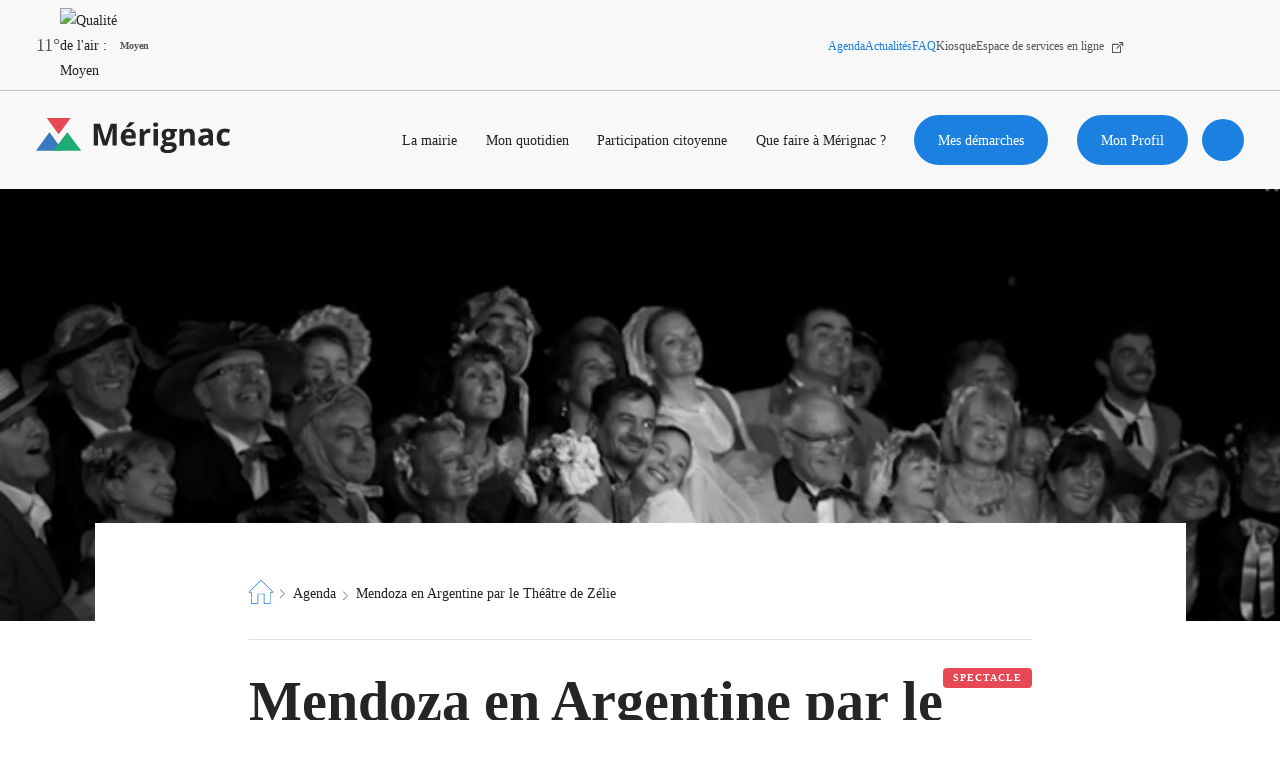

--- FILE ---
content_type: text/html; charset=UTF-8
request_url: https://www.merignac.com/agenda/mendoza-en-argentine-par-le-theatre-de-zelie
body_size: 167326
content:
<!DOCTYPE html>
<html lang="fr" dir="ltr" prefix="og: https://ogp.me/ns#">
  <head>
    <meta charset="utf-8" />
<script>window.YETT_BLACKLIST = [ /fbevents\.js/,/www\.google-analytics\.com/,/googletagmanager\.com/,/hotjar\.com/ ]; </script>
<script type="text/javascript" src="https://www.merignac.com/modules/custom/vanksen/frontend/vk_js_modules/vk_cookie_manager/vendor/yett.js"></script>
<script>window.vk_cookie_manager_settings = {"interface":{"banner":{"title":"Votre confidentialit\u00e9 est notre priorit\u00e9","description":"Nous utilisons diff\u00e9rentes technologies, telles que les cookies, pour personnaliser les contenus, proposer des fonctionnalit\u00e9s sur les r\u00e9seaux sociaux et analyser le trafic. Merci de cliquer sur le bouton ci-dessous pour donner votre accord. Vous pouvez changer d\u2019avis et modifier vos choix \u00e0 tout moment.","cta":"Personnaliser","enable_all":"Autoriser tout"},"modal":{"title":"Votre confidentialit\u00e9 est notre priorit\u00e9","description":"Vous pouvez configurer vos r\u00e9glages et choisir comment vous souhaitez que vos donn\u00e9es personnelles soient utilis\u00e9e en fonction des objectifs ci-dessous. Vous pouvez configurer les r\u00e9glages de mani\u00e8re ind\u00e9pendante pour chaque partenaire. Vous trouverez une description de chacun des objectifs sur la fa\u00e7on dont nos partenaires et nous-m\u00eames utilisons vos donn\u00e9es personnelles.","close":"Enregistrer et fermer","enable_all":"Autoriser tout","disable_all":"Refuser tout","toggle_group":"Activer \/ d\u00e9sactiver ce groupe de services"}},"groups":{"api":{"title":"API","description":"Les APIs permettent de charger des scripts : g\u00e9olocalisation, moteurs de recherche, traductions, ...","disabled":false,"services":{"pixel_fb":{"disabled":false,"machine_name":"pixel_fb","title":"Facebook Pixel","description":"Embed facebook pixels","link":"https:\/\/facebook.com","group":"api","pattern":"\/fbevents\\.js\/"}}},"analytics":{"title":"Analytics","description":"Ces cookies nous permettent d\u2019analyser l\u2019utilisation du site afin de pouvoir en mesurer et en am\u00e9liorer la performance.","services":{"ga":{"machine_name":"ga","default_allowed":false,"disabled":false,"title":"Google Analytics","description":"Avec Google Analytics nous analysons les flux de visiteurs et les pages visit\u00e9es afin de vous offrir une meilleure exp\u00e9rience utilisateur via des contenus personnalis\u00e9s et enrichis ainsi qu\u2019un v\u00e9ritable confort de navigation.","link":"https:\/\/support.google.com\/analytics\/answer\/6004245","group":"analytics","pattern":"\/www\\.google-analytics\\.com\/"},"gtm":{"machine_name":"gtm","disabled":false,"default_allowed":false,"title":"Google TAG Manager","description":"Google Tag Manager est un syst\u00e8me de gestion de balises qui vous permet de mettre \u00e0 jour rapidement et facilement les balises et les extraits de code sur votre site Web.","link":"https:\/\/support.google.com\/tagmanager\/answer\/6102821?hl=fr","group":"analytics","pattern":"\/googletagmanager\\.com\/"},"piano_analytics":{"title":"Mesure d\u0027audience \/ PIANO Analytics","description":"Les services de mesure d\u0027audience permettent de g\u00e9n\u00e9rer des statistiques de fr\u00e9quentation utiles \u00e0 l\u0027am\u00e9lioration du site. https:\/\/merignac.com\/","link":"https:\/\/piano.io\/publisher-terms-conditions\/","group":"ab_testing","pattern":"\/piano\\.io\/"}}},"ab_testing":{"title":"Test A\/B","description":"L\u0027A\/B testing est une proc\u00e9dure utilis\u00e9e en marketing qui mesure l\u0027impact d\u0027un changement de version d\u0027une variable sur l\u0027atteinte d\u0027un objectif (clic, validation, remplissage d\u0027un formulaire, etc.)","services":{"hotjar":{"machine_name":"hotjar","title":"Hotjar","description":"Hotjar permet aux services marketing de cr\u00e9er des exp\u00e9riences contextuelles, coh\u00e9rentes et pertinentes pour leurs visiteurs, sur tous les canaux et tout au long de leur parcours de navigation. Il s\u0027appuie sur l\u0027intelligence artificielle, qui exploite en temps r\u00e9el les donn\u00e9es des visiteurs et peut d\u00e9terminer leur probabilit\u00e9 de conversion.","link":"https:\/\/www.hotjar.com\/legal","group":"ab_testing","pattern":"\/hotjar\\.com\/"}}}},"templates":{}}</script>
<script type="text/javascript" src="https://www.merignac.com/modules/custom/vanksen/frontend/vk_js_modules/vk_cookie_manager/vendor/umd.js"></script>
<script>window.vk_cookie_manager_settings.templates.banner = function (banner) {
        "use strict";

        let html = `
<div class="vk_cookie_manager">
    <div class="vk_cookie_manager__banner">
        <div class="banner__wrapper">
            <div class="banner__content">
                <div class="content__title">${banner.title}</div>
                <div class="content__description">${banner.description}</div>
            </div>
            <div class="banner__actions">
                <div class="actions__enable_all"><button data-vk-cookie-manager-enable-all type="button">${banner.enable_all}</button></div>
                <div class="actions__disable_all"><button data-vk-cookie-manager-disable-all type="button">${banner.disable_all}</button></div>
                <div class="actions__open_modal"><button data-vk-cookie-manager-open-modal type="button">${banner.cta}</button></div>
            </div>
        </div>
    </div>
</div>`;

        return html;
    }</script>
<script></script>
<script type="text/javascript" src="https://www.merignac.com/modules/custom/vanksen/frontend/vk_js_modules/vk_cookie_manager/js/default-config.js"></script>
<script type="text/javascript" src="https://www.merignac.com/modules/custom/vanksen/frontend/vk_js_modules/vk_cookie_manager/js/main.js?mtime=1618919684"></script>
<link rel="stylesheet" href="https://www.merignac.com/modules/custom/vanksen/frontend/vk_js_modules/vk_cookie_manager/css/main.css" />
<script>var dataLayer = window.dataLayer = window.dataLayer || [];dataLayer = [{"vk_languageCode":"fr","vk_PageURL":"/agenda/mendoza-en-argentine-par-le-theatre-de-zelie","vk_PageName":"agenda/mendoza-en-argentine-par-le-theatre-de-zelie"}]</script>
<script>(function(w,d,s,l,i){w[l]=w[l]||[];w[l].push({'gtm.start':new Date().getTime(),event:'gtm.js'});var f=d.getElementsByTagName(s)[0],j=d.createElement(s),dl=l!='dataLayer'?'&amp;l='+l:'';j.async=true;j.src='https://www.googletagmanager.com/gtm.js?id='+i+dl;f.parentNode.insertBefore(j,f);})(window,document,'script','dataLayer','GTM-MF7CDFS');</script>
<noscript><style>form.antibot * :not(.antibot-message) { display: none !important; }</style>
</noscript><meta name="description" content="Pièce de théâtre à la salle du Chaudron de la MJC Centre-ville de Mérignac" />
<link rel="canonical" href="https://www.merignac.com/agenda/mendoza-en-argentine-par-le-theatre-de-zelie" />
<link rel="image_src" href="/sites/default/files/events/76b583f9f5764c56aefcbca8f602d5bb.full.image.jpg" />
<meta property="og:site_name" content="Mérignac" />
<meta property="og:type" content="website" />
<meta property="og:url" content="https://www.merignac.com/agenda/mendoza-en-argentine-par-le-theatre-de-zelie" />
<meta property="og:title" content="Mendoza en Argentine par le Théâtre de Zélie | Mérignac" />
<meta property="og:image" content="https://www.merignac.com/sites/default/files/events/76b583f9f5764c56aefcbca8f602d5bb.full.image.jpg" />
<meta property="og:locale" content="fr-FR" />
<meta name="twitter:card" content="summary" />
<meta name="twitter:site" content="@merignac" />
<meta name="twitter:title" content="Mendoza en Argentine par le Théâtre de Zélie | Mérignac" />
<meta name="twitter:image" content="https://www.merignac.com/sites/default/files/events/76b583f9f5764c56aefcbca8f602d5bb.full.image.jpg" />
<meta name="google-site-verification" content="6pcMoBwGTghgXv2-01tyeCH3GnGpbVvimqJ0TQeZZJ4" />
<meta name="Generator" content="Drupal 10 (https://www.drupal.org)" />
<meta name="MobileOptimized" content="width" />
<meta name="HandheldFriendly" content="true" />
<meta name="viewport" content="width=device-width, initial-scale=1.0" />
<script type="application/ld+json">{"@context":"http:\/\/schema.org","@type":"Organization","name":"Ville de M\u00e9rignac","url":"https:\/\/www.merignac.com\/","logo":"https:\/\/www.merignac.com\/sites\/default\/files\/knowledge_graph\/logo_merignac_ban_0.jpg","contactPoint":[{"telephone":"+33 5 56 55 66 00","faxNumber":"+33 5 56 55 66 02","@type":"ContactPoint"}],"sameAs":["https:\/\/www.facebook.com\/Merignac","https:\/\/twitter.com\/merignac","https:\/\/www.instagram.com\/villedemerignac\/"]}</script>
<script type="application/ld+json">{
    "@context": "https://schema.org",
    "@type": "BreadcrumbList",
    "itemListElement": [
        {
            "@type": "ListItem",
            "position": 1,
            "name": "Page d\u0027accueil",
            "item": "https://www.merignac.com/"
        },
        {
            "@type": "ListItem",
            "position": 2,
            "name": "Agenda",
            "item": "https://www.merignac.com/agenda"
        },
        {
            "@type": "ListItem",
            "position": 3,
            "name": "Mendoza en Argentine par le Théâtre de Zélie"
        }
    ]
}</script>
<link rel="icon" href="/themes/custom/merignac/favicon.ico" type="image/vnd.microsoft.icon" />
<link rel="alternate" hreflang="fr" href="https://www.merignac.com/agenda/mendoza-en-argentine-par-le-theatre-de-zelie" />

    <title>Mendoza en Argentine par le Théâtre de Zélie | Mérignac</title>
    <link rel="stylesheet" media="all" href="/sites/default/files/css/css_TJjkRRmDWhfI1GFsOok5uUhhEu4OlMfIR6pSXhSHp_U.css?delta=0&amp;language=fr&amp;theme=merignac&amp;include=[base64]" />
<link rel="stylesheet" media="all" href="/sites/default/files/css/css_J8yM46vdVDzHPkYabE1yugEBkOKtNHf3wV1jFpDR9Sw.css?delta=1&amp;language=fr&amp;theme=merignac&amp;include=[base64]" />

    <script type="application/json" data-drupal-selector="drupal-settings-json">{"path":{"baseUrl":"\/","pathPrefix":"","currentPath":"node\/3655","currentPathIsAdmin":false,"isFront":false,"currentLanguage":"fr"},"pluralDelimiter":"\u0003","suppressDeprecationErrors":true,"ajaxPageState":{"libraries":"[base64]","theme":"merignac","theme_token":null},"ajaxTrustedUrl":{"\/agenda\/mendoza-en-argentine-par-le-theatre-de-zelie":true},"dataLayer":{"defaultLang":"fr","languages":{"fr":{"id":"fr","name":"French","direction":"ltr","weight":0}}},"facebook_pixel":{"facebook_id":"898407967001307","events":[{"event":"ViewContent","data":"{\u0022content_name\u0022:\u0022Mendoza en Argentine par le Th\\u00e9\\u00e2tre de Z\\u00e9lie\u0022,\u0022content_type\u0022:\u0022event\u0022,\u0022content_ids\u0022:[\u00223655\u0022]}"}],"fb_disable_advanced":false,"eu_cookie_compliance":false,"donottrack":true},"vkDebugJs":false,"vanksen":{"cache_query_string":"t8ukmk","environment":"","status_code":"","path":{"base_url":"https:\/\/www.merignac.com\/","frontpage":"\/","current":"\/agenda\/mendoza-en-argentine-par-le-theatre-de-zelie"},"theme_path":"\/themes\/custom\/merignac","theme_path_abs":"https:\/\/www.merignac.com\/themes\/custom\/merignac"},"views":{"ajax_path":"\/views\/ajax","ajaxViews":{"views_dom_id:6ac3e09e3ff9a2538eab8cc4728180bf264a05133de002898fae21b5d85cade4":{"view_name":"events","view_display_id":"related","view_args":"3655","view_path":"\/node\/3655","view_base_path":"agenda\/feed","view_dom_id":"6ac3e09e3ff9a2538eab8cc4728180bf264a05133de002898fae21b5d85cade4","pager_element":0},"views_dom_id:5af099a45dfb94759e7cf6353418b15f82e4cafcae1d7acb7198bba6db7fb1c4":{"view_name":"search_content","view_display_id":"list","view_args":"","view_path":"\/node\/3655","view_base_path":null,"view_dom_id":"5af099a45dfb94759e7cf6353418b15f82e4cafcae1d7acb7198bba6db7fb1c4","pager_element":0}}},"geofield_google_map":{"geofield-map-node-event-3655-field-event-location":{"mapid":"geofield-map-node-event-3655-field-event-location","map_settings":{"map_dimensions":{"width":"100%","height":"450px"},"map_empty":{"empty_behaviour":"0","empty_message":"No Geofield Value entered for this field"},"map_center":{"lat":42,"lon":12.5,"center_force":false,"geocode":"Find my location"},"map_zoom_and_pan":{"zoom":{"initial":15,"force":false,"min":1,"max":22,"finer":0},"gestureHandling":"auto","scrollwheel":true,"draggable":true,"map_reset_position":"TOP_RIGHT","map_reset":false},"map_controls":{"zoom_control":true,"map_type_id":"roadmap","map_type_control":true,"map_type_control_options_type_ids":["roadmap","satellite","hybrid","terrain"],"scale_control":true,"street_view_control":true,"fullscreen_control":true,"disable_default_ui":false},"map_marker_and_infowindow":{"icon_image_mode":"icon_file","icon_file_wrapper":{"icon_file":{"fids":"","upload_button":"Transf\u00e9rer","remove_button":"Retirer","upload":"","is_svg":false},"image_style":"geofield_map_default_icon_style"},"icon_image_path":"","infowindow_field":"title","view_mode":"full","tooltip_field":"title","multivalue_split":false,"force_open":false},"map_oms":{"map_oms_control":true,"map_oms_options":"{\u0022markersWontMove\u0022:\u0022true\u0022,\u0022markersWontHide\u0022:\u0022true\u0022,\u0022basicFormatEvents\u0022:\u0022true\u0022,\u0022nearbyDistance\u0022:3}"},"map_additional_options":"","map_geometries_options":"{\u0022strokeColor\u0022:\u0022black\u0022,\u0022strokeOpacity\u0022:\u00220.8\u0022,\u0022strokeWeight\u0022:2,\u0022fillColor\u0022:\u0022blue\u0022,\u0022fillOpacity\u0022:\u00220.1\u0022,\u0022clickable\u0022:false}","custom_style_map":{"custom_style_name":"","custom_style_options":"","custom_style_control":false,"custom_style_default":false},"map_markercluster":{"markercluster_additional_options":"{\u0022maxZoom\u0022:12,\u0022gridSize\u0022:50}","markercluster_control":false},"map_geocoder":{"control":0,"settings":{"providers":[],"min_terms":4,"delay":800,"options":"","zoom":16,"infowindow":false,"position":"topright","input_size":25}},"map_additional_libraries":{"places":false,"drawing":false,"geometry":false,"visualization":false},"map_lazy_load":{"lazy_load":false},"gmap_api_key":"AIzaSyBeXnBhZPJEG3ss7mH2fwyc2Jd1z_2uc2M","weight":null,"gmap_api_localization":"https:\/\/maps.googleapis.com\/maps\/api\/js","geofield_cardinality":1},"data":{"features":[{"type":"Feature","geometry":{"type":"Point","coordinates":[-1.160255,44.650868000000003]},"properties":{"description":"Mendoza en Argentine par le Th\u00e9\u00e2tre de Z\u00e9lie","tooltip":"Mendoza en Argentine par le Th\u00e9\u00e2tre de Z\u00e9lie","data":null,"entity_id":3655,"icon":"","theming":true},"weight":0}]}}},"search_api_autocomplete":{"search_content":{"auto_submit":true}},"facets_views_ajax":{"merignac_search_content_type":{"view_id":"search_content","current_display_id":"list","view_base_path":"","ajax_path":"\/views\/ajax"}},"user":{"uid":0,"permissionsHash":"61df0149e906182e458bac2fa01ceaf5bde7297e16bb8d21d5f66fe0b49ab0bc"}}</script>
<script src="/sites/default/files/js/js_1FbfmCHXaD1_JFtPDOOoz1E_s6jx8aW2gR9Nkkd5m3o.js?scope=header&amp;delta=0&amp;language=fr&amp;theme=merignac&amp;include=[base64]"></script>

    <meta name="viewport" content="width=device-width, initial-scale=1.0, maximum-scale=1.0, user-scalable=no">
      <script src=https://tag.aticdn.net/piano-analytics.js></script>
      <script type="text/javascript">
        pa.setConfigurations({site:637801,collectDomain:'https://logs1412.xiti.com'});
        pa.privacy.setMode('exempt');
      </script>
  </head>
  <body class="node-event node-3655 path-node page-node-type-event">
  <script type="text/javascript">
    pa.sendEvent('page.display',{'page': document.URL});
  </script>
        <a href="#main-content" class="visually-hidden focusable skip-link">
      Aller au contenu principal
    </a>
    <noscript><img src="https://www.facebook.com/tr?id=898407967001307&amp;ev=PageView&amp;noscript=1" alt="" height="1" width="1" /></noscript><noscript><iframe src="https://www.googletagmanager.com/ns.html?id=GTM-MF7CDFS" height="0" width="0" style="display:none;visibility:hidden"></iframe></noscript>
      <div class="dialog-off-canvas-main-canvas" data-off-canvas-main-canvas>
    <div class="layout-container">

      


	<style>
		/* Must be loaded before any css stylesheets */
			</style>

	
	<header class="topbar" role="banner">
		<div class="topbar-mobile mobile-only">
			<div id="block-merignac-branding" class="block block-system block-system-branding-block">
  
    
      <a href="/" rel="home" class="site-logo" title="page d'accueil">
      	<span class="icon icon-logo">
		<svg width="221" height="40" viewbox="0 0 221 40" fill="none" xmlns="http://www.w3.org/2000/svg">
			<path d="M75.8247 30.6667L69.9639 11.6364H69.8418C70.086 15.5152 70.2081 18.0607 70.2081 19.394V30.6667H65.5684V6.42432H72.6501L78.3888 24.9698H78.5109L84.6159 6.42432H91.5755V30.6667H86.6916V19.1516C86.6916 18.6667 86.6916 17.9395 86.6916 17.3334C86.6916 16.7273 86.8137 14.788 86.9358 11.7576H86.8137L80.5866 30.6667H75.8247Z" fill="#252525"/>
			<path fill-rule="evenodd" clip-rule="evenodd" d="M102.077 9.69699V10.1818H105.495C106.35 9.57578 107.449 8.72729 108.792 7.63639C110.135 6.54548 111.112 5.69699 111.722 5.09093V4.72729H105.984C105.251 5.8182 104.03 7.51517 102.077 9.69699ZM105.74 31.0303C102.687 31.0303 100.367 30.1818 98.6578 28.6061C96.9484 26.9091 96.0938 24.6061 96.0938 21.5758C96.0938 18.4243 96.8263 16.1212 98.4136 14.4243C100.001 12.7273 102.199 11.8788 104.885 11.8788C107.571 11.8788 109.525 12.6061 110.99 14.0606C112.455 15.5152 113.188 17.5758 113.188 20.2424V22.6667H101.344C101.344 24.1212 101.832 25.2121 102.687 26.0606C103.542 26.9091 104.641 27.2728 106.106 27.2728C107.205 27.2728 108.304 27.1515 109.28 26.9091C110.257 26.6667 111.356 26.3031 112.455 25.8182V29.697C111.6 30.1818 110.624 30.4243 109.647 30.6667C108.67 30.9091 107.205 31.0303 105.74 31.0303ZM105.007 15.394C103.908 15.394 103.053 15.7576 102.443 16.3637C101.832 17.0909 101.466 18.0606 101.344 19.2728H108.67C108.67 18.0606 108.304 17.0909 107.693 16.3637C107.083 15.6364 106.106 15.394 105.007 15.394Z" fill="#252525"/>
			<path d="M127.96 11.8789C128.693 11.8789 129.181 11.8789 129.67 12.0001L129.304 16.7274C128.937 16.6062 128.449 16.6062 127.838 16.6062C126.251 16.6062 124.908 16.9698 124.053 17.8183C123.199 18.6668 122.71 19.7577 122.71 21.3335V30.788H117.582V12.2425H121.489L122.222 15.3941H122.466C123.077 14.3031 123.809 13.5759 124.786 12.8486C125.763 12.1213 126.739 11.8789 127.96 11.8789V11.8789Z" fill="#252525"/>
			<path fill-rule="evenodd" clip-rule="evenodd" d="M135.654 4.96973C133.822 4.96973 132.846 5.697 132.846 7.39397C132.846 9.09094 133.7 9.93942 135.654 9.81821C136.631 9.81821 137.241 9.697 137.73 9.21215C138.218 8.7273 138.462 8.12124 138.462 7.39397C138.462 5.81821 137.485 4.96973 135.654 4.96973ZM133.09 30.6667H138.096H138.218V12.2425H133.09V30.6667Z" fill="#252525"/>
			<path fill-rule="evenodd" clip-rule="evenodd" d="M159.708 12.2424V14.7879L156.777 15.5152C157.266 16.3636 157.632 17.2121 157.632 18.303C157.632 20.2424 156.899 21.8182 155.556 22.9091C154.213 24 152.26 24.6061 149.695 24.6061H148.719L147.986 24.4848C147.498 24.8485 147.253 25.3333 147.253 25.8182C147.253 26.5455 148.23 26.9091 150.062 26.9091H153.236C155.312 26.9091 156.899 27.3939 157.876 28.2424C158.853 29.0909 159.463 30.4242 159.463 32.1212C159.463 34.303 158.609 36 156.777 37.2121C154.946 38.4242 152.382 39.0303 148.963 39.0303C146.399 39.0303 144.323 38.5455 142.98 37.697C141.637 36.8485 140.904 35.5152 140.904 33.9394C140.904 32.8485 141.271 31.8788 142.003 31.1515C142.736 30.4242 143.713 29.8182 145.056 29.5758C144.567 29.3333 144.079 28.9697 143.713 28.4848C143.346 28 143.102 27.3939 143.102 26.9091C143.102 26.1818 143.346 25.5758 143.713 25.0909C144.079 24.6061 144.689 24.1212 145.544 23.7576C144.567 23.3939 143.835 22.6667 143.224 21.697C142.614 20.7273 142.369 19.6364 142.369 18.4242C142.369 16.3636 142.98 14.7879 144.323 13.697C145.666 12.6061 147.498 12 149.94 12C150.428 12 151.039 12 151.771 12.1212C152.032 12.1644 152.263 12.1922 152.456 12.2156C152.805 12.2578 153.036 12.2856 153.114 12.3636C153.236 12.2424 159.708 12.2424 159.708 12.2424ZM145.3 33.3333C145.3 34.0606 145.666 34.5455 146.277 35.0303C146.887 35.5152 147.864 35.6364 149.085 35.6364C150.916 35.6364 152.382 35.3939 153.358 34.9091C154.335 34.4242 154.946 33.697 154.946 32.8485C154.946 32.1212 154.579 31.6364 153.969 31.3939C153.358 31.1515 152.382 31.0303 151.161 31.0303H148.474C147.498 31.0303 146.765 31.2727 146.155 31.6364C145.544 32 145.3 32.6061 145.3 33.3333ZM147.864 20.7273C147.376 20.1212 147.131 19.2727 147.131 18.303C147.131 16 148.108 14.9091 149.818 14.9091C151.649 14.9091 152.626 16.1212 152.626 18.303C152.626 19.3939 152.382 20.1212 152.015 20.7273C151.649 21.3333 150.916 21.5758 149.94 21.5758C149.085 21.5758 148.352 21.3333 147.864 20.7273Z" fill="#252525"/>
			<path d="M179.975 30.6668H174.847V19.8789C174.847 18.5456 174.602 17.5759 174.114 16.8486C173.626 16.1213 172.893 15.8789 171.794 15.8789C170.329 15.8789 169.352 16.3638 168.742 17.3335C168.131 18.3031 167.765 19.8789 167.765 22.0607V30.788H162.637V12.2425H166.544L167.276 14.6668H167.521C168.131 13.8183 168.864 13.091 169.841 12.6062C170.817 12.1213 171.916 11.8789 173.259 11.8789C175.457 11.8789 177.044 12.485 178.143 13.5759C179.242 14.6668 179.853 16.3638 179.853 18.6668L179.975 30.6668Z" fill="#252525"/>
			<path fill-rule="evenodd" clip-rule="evenodd" d="M196.093 28.1212L197.07 30.6667L200.488 30.4242V18.0606C200.488 15.8788 199.878 14.1818 198.535 13.0909C197.192 12 195.36 11.5151 192.796 11.5151C190.11 11.5151 187.79 12.1212 185.592 13.2121L187.302 16.606C189.255 15.7576 191.087 15.2727 192.552 15.2727C194.505 15.2727 195.482 16.2424 195.482 18.0606V18.9091L192.186 19.0303C189.377 19.1515 187.302 19.6363 185.959 20.606C184.615 21.5757 183.883 23.0303 183.883 24.9697C183.883 26.9091 184.371 28.2424 185.47 29.3333C186.569 30.4242 187.912 30.9091 189.744 30.9091C191.209 30.9091 192.308 30.6667 193.284 30.303C194.261 29.9394 195.116 29.2121 195.971 28.1212H196.093ZM193.651 22.303L195.604 22.1818V23.8788C195.604 24.9697 195.238 25.9394 194.505 26.5454C193.773 27.1515 192.918 27.5151 191.697 27.5151C190.11 27.5151 189.255 26.7879 189.255 25.3333C189.255 24.3636 189.621 23.6363 190.354 23.1515C191.087 22.6667 192.186 22.303 193.651 22.303Z" fill="#252525"/>
			<path d="M213.554 31.0303C207.693 31.0303 204.885 27.8788 204.885 21.5758C204.885 18.4242 205.617 16 207.205 14.303C208.792 12.6061 210.99 11.7576 214.042 11.7576C216.24 11.7576 218.194 12.1212 219.903 12.9697L218.438 16.8485C217.583 16.4848 216.851 16.2424 216.24 16.1212C215.63 16 214.897 15.7576 214.164 15.7576C211.478 15.7576 210.135 17.5757 210.135 21.3333C210.135 24.9697 211.478 26.7879 214.164 26.7879C215.141 26.7879 215.996 26.6667 216.851 26.4242C217.705 26.1818 218.56 25.8182 219.415 25.2121V29.5757C218.56 30.0606 217.705 30.4242 216.973 30.6667C216.24 30.9091 214.775 31.0303 213.554 31.0303Z" fill="#252525"/>
			<path d="M15.2624 15.7576L22.8336 26.0606L30.5249 36.3636H15.2624H0L7.57113 26.0606L15.2624 15.7576Z" fill="#377ABE"/>
			<path d="M35.4703 15.7576L43.3134 26.0606L51.281 36.3636H35.4703H19.5352L27.5027 26.0606L35.4703 15.7576Z" fill="#1FAC74"/>
			<path d="M25.7007 18.1818L18.8941 9.15192L12.209 0H25.7007H39.0709L32.3858 9.15192L25.7007 18.1818Z" fill="#E64954"/>
		</svg>
	</span>

            </a>
</div>

			<div class="mobile-only topbar-mobile-nav">
				<button type="button" aria-expanded="false" class="btn-search button search-toggler" title="Ouvrir la recherche">
								<span style=" " class="icon icon-search ">
		<svg>
			<use xlink:href="/themes/custom/merignac/svg/icons.svg#search"></use>
		</svg>
	</span>

					<span class="sr-only">Ouvrir la recherche</span>
				</button>

				<button class="burger" type="button" title="menu">
					<span class="sr-only">Menu</span>
					<span class="burger-line"></span>
					<span class="burger-line"></span>
					<span class="burger-line"></span>
				</button>
			</div>
		</div>
		<div class="topbar-inner">

			<div class="topbar-alerts"></div>
			<section class="topbar-topbar">
  





	<ul class="city-infos">
	<li class="weather">
		<img class="weather-media" role="presentation" src="/themes/custom/merignac/svg/weather/01d.svg" alt=""/>
		<p class="weather-content">11&deg;</p>
	</li>

	<li
		class="atmo">
				<div class="atmo-clip">
			<img class="atmo-media" src="/themes/custom/merignac/svg/atmo/atmo_2.svg" alt="Qualité de l'air : Moyen"/>
		</div>
		<p class="atmo-content">Moyen</p>
	</li>
		<li>
		<a class="eco-watt" href="/eco-watt" title="Les dernières alertes Eco Watt">
			<img class="eco-watt-media" role="presentation" src="/themes/custom/merignac/img/ecowatt-onboarding.png" alt=""/>
			<span class="sr-only">Les dernières alertes Eco Watt</span>
		</a>
	</li>
	</ul>



<div class="menu-header--social-networks">
								<ul class="menu">
												<li class="menu-item">
						<a href="/agenda" class="menu-item-blue" title="Agenda" data-drupal-link-system-path="node/41">Agenda</a>
											</li>
									<li class="menu-item">
						<a href="/actualites" class="menu-item-blue" title="Actualités" data-drupal-link-system-path="node/10">Actualités</a>
											</li>
									<li class="menu-item">
						<a href="/la-mairie/vos-questions/faq" class="menu-item-blue" data-drupal-link-system-path="node/71">FAQ</a>
											</li>
									<li class="menu-item">
						<a href="/le-kiosque" title="Kiosque" data-drupal-link-system-path="node/18">Kiosque</a>
											</li>
									<li class="menu-item">
						<a href="https://www.espace-citoyens.net/merignac/espace-citoyens/Home/AccueilPublic" target="_blank" title="Espace de services en ligne">Espace de services en ligne</a>
											</li>
							</ul>
			
	 
<ul class="social-networks">
	<li>
		<a href="https://www.facebook.com/Merignac" target="_blank" title="Facebook">
						<span style=" " class="icon icon-facebook ">
		<svg>
			<use xlink:href="/themes/custom/merignac/svg/icons.svg#facebook"></use>
		</svg>
	</span>

			<span class="sr-only">Facebook</span>
		</a>
	</li>
	<li>
		<a href="https://x.com/merignac?lang=fr" target="_blank" title="X">
						<span style=" " class="icon icon-x ">
		<svg>
			<use xlink:href="/themes/custom/merignac/svg/icons.svg#x"></use>
		</svg>
	</span>

			<span class="sr-only">X</span>
		</a>
	</li>
	<li>
		<a href="https://www.instagram.com/villedemerignac/" target="_blank" title="Instagram">
						<span style=" " class="icon icon-instagram ">
		<svg>
			<use xlink:href="/themes/custom/merignac/svg/icons.svg#instagram"></use>
		</svg>
	</span>

			<span class="sr-only">Instagram</span>
		</a>
	</li>
	<li>
		<a href="https://www.youtube.com/channel/UCu6i4AA2xhHmi5eydRuidpQ" target="_blank" title="Youtube">
						<span style=" " class="icon icon-youtube ">
		<svg>
			<use xlink:href="/themes/custom/merignac/svg/icons.svg#youtube"></use>
		</svg>
	</span>

			<span class="sr-only">Youtube</span>
		</a>
	</li>
	<li>
		<a href="https://www.linkedin.com/company/villedemerignac/" target="_blank" title="LinkedIn">
						<span style=" " class="icon icon-linkedin ">
		<svg>
			<use xlink:href="/themes/custom/merignac/svg/icons.svg#linkedin"></use>
		</svg>
	</span>

			<span class="sr-only">Linkedin</span>
		</a>
	</li>
</ul>
</div>


</section>
			<section class="topbar-main">
					<div class="desktop-only"><div id="block-merignac-branding" class="block block-system block-system-branding-block">
  
    
      <a href="/" rel="home" class="site-logo" title="page d'accueil">
      	<span class="icon icon-logo">
		<svg width="221" height="40" viewbox="0 0 221 40" fill="none" xmlns="http://www.w3.org/2000/svg">
			<path d="M75.8247 30.6667L69.9639 11.6364H69.8418C70.086 15.5152 70.2081 18.0607 70.2081 19.394V30.6667H65.5684V6.42432H72.6501L78.3888 24.9698H78.5109L84.6159 6.42432H91.5755V30.6667H86.6916V19.1516C86.6916 18.6667 86.6916 17.9395 86.6916 17.3334C86.6916 16.7273 86.8137 14.788 86.9358 11.7576H86.8137L80.5866 30.6667H75.8247Z" fill="#252525"/>
			<path fill-rule="evenodd" clip-rule="evenodd" d="M102.077 9.69699V10.1818H105.495C106.35 9.57578 107.449 8.72729 108.792 7.63639C110.135 6.54548 111.112 5.69699 111.722 5.09093V4.72729H105.984C105.251 5.8182 104.03 7.51517 102.077 9.69699ZM105.74 31.0303C102.687 31.0303 100.367 30.1818 98.6578 28.6061C96.9484 26.9091 96.0938 24.6061 96.0938 21.5758C96.0938 18.4243 96.8263 16.1212 98.4136 14.4243C100.001 12.7273 102.199 11.8788 104.885 11.8788C107.571 11.8788 109.525 12.6061 110.99 14.0606C112.455 15.5152 113.188 17.5758 113.188 20.2424V22.6667H101.344C101.344 24.1212 101.832 25.2121 102.687 26.0606C103.542 26.9091 104.641 27.2728 106.106 27.2728C107.205 27.2728 108.304 27.1515 109.28 26.9091C110.257 26.6667 111.356 26.3031 112.455 25.8182V29.697C111.6 30.1818 110.624 30.4243 109.647 30.6667C108.67 30.9091 107.205 31.0303 105.74 31.0303ZM105.007 15.394C103.908 15.394 103.053 15.7576 102.443 16.3637C101.832 17.0909 101.466 18.0606 101.344 19.2728H108.67C108.67 18.0606 108.304 17.0909 107.693 16.3637C107.083 15.6364 106.106 15.394 105.007 15.394Z" fill="#252525"/>
			<path d="M127.96 11.8789C128.693 11.8789 129.181 11.8789 129.67 12.0001L129.304 16.7274C128.937 16.6062 128.449 16.6062 127.838 16.6062C126.251 16.6062 124.908 16.9698 124.053 17.8183C123.199 18.6668 122.71 19.7577 122.71 21.3335V30.788H117.582V12.2425H121.489L122.222 15.3941H122.466C123.077 14.3031 123.809 13.5759 124.786 12.8486C125.763 12.1213 126.739 11.8789 127.96 11.8789V11.8789Z" fill="#252525"/>
			<path fill-rule="evenodd" clip-rule="evenodd" d="M135.654 4.96973C133.822 4.96973 132.846 5.697 132.846 7.39397C132.846 9.09094 133.7 9.93942 135.654 9.81821C136.631 9.81821 137.241 9.697 137.73 9.21215C138.218 8.7273 138.462 8.12124 138.462 7.39397C138.462 5.81821 137.485 4.96973 135.654 4.96973ZM133.09 30.6667H138.096H138.218V12.2425H133.09V30.6667Z" fill="#252525"/>
			<path fill-rule="evenodd" clip-rule="evenodd" d="M159.708 12.2424V14.7879L156.777 15.5152C157.266 16.3636 157.632 17.2121 157.632 18.303C157.632 20.2424 156.899 21.8182 155.556 22.9091C154.213 24 152.26 24.6061 149.695 24.6061H148.719L147.986 24.4848C147.498 24.8485 147.253 25.3333 147.253 25.8182C147.253 26.5455 148.23 26.9091 150.062 26.9091H153.236C155.312 26.9091 156.899 27.3939 157.876 28.2424C158.853 29.0909 159.463 30.4242 159.463 32.1212C159.463 34.303 158.609 36 156.777 37.2121C154.946 38.4242 152.382 39.0303 148.963 39.0303C146.399 39.0303 144.323 38.5455 142.98 37.697C141.637 36.8485 140.904 35.5152 140.904 33.9394C140.904 32.8485 141.271 31.8788 142.003 31.1515C142.736 30.4242 143.713 29.8182 145.056 29.5758C144.567 29.3333 144.079 28.9697 143.713 28.4848C143.346 28 143.102 27.3939 143.102 26.9091C143.102 26.1818 143.346 25.5758 143.713 25.0909C144.079 24.6061 144.689 24.1212 145.544 23.7576C144.567 23.3939 143.835 22.6667 143.224 21.697C142.614 20.7273 142.369 19.6364 142.369 18.4242C142.369 16.3636 142.98 14.7879 144.323 13.697C145.666 12.6061 147.498 12 149.94 12C150.428 12 151.039 12 151.771 12.1212C152.032 12.1644 152.263 12.1922 152.456 12.2156C152.805 12.2578 153.036 12.2856 153.114 12.3636C153.236 12.2424 159.708 12.2424 159.708 12.2424ZM145.3 33.3333C145.3 34.0606 145.666 34.5455 146.277 35.0303C146.887 35.5152 147.864 35.6364 149.085 35.6364C150.916 35.6364 152.382 35.3939 153.358 34.9091C154.335 34.4242 154.946 33.697 154.946 32.8485C154.946 32.1212 154.579 31.6364 153.969 31.3939C153.358 31.1515 152.382 31.0303 151.161 31.0303H148.474C147.498 31.0303 146.765 31.2727 146.155 31.6364C145.544 32 145.3 32.6061 145.3 33.3333ZM147.864 20.7273C147.376 20.1212 147.131 19.2727 147.131 18.303C147.131 16 148.108 14.9091 149.818 14.9091C151.649 14.9091 152.626 16.1212 152.626 18.303C152.626 19.3939 152.382 20.1212 152.015 20.7273C151.649 21.3333 150.916 21.5758 149.94 21.5758C149.085 21.5758 148.352 21.3333 147.864 20.7273Z" fill="#252525"/>
			<path d="M179.975 30.6668H174.847V19.8789C174.847 18.5456 174.602 17.5759 174.114 16.8486C173.626 16.1213 172.893 15.8789 171.794 15.8789C170.329 15.8789 169.352 16.3638 168.742 17.3335C168.131 18.3031 167.765 19.8789 167.765 22.0607V30.788H162.637V12.2425H166.544L167.276 14.6668H167.521C168.131 13.8183 168.864 13.091 169.841 12.6062C170.817 12.1213 171.916 11.8789 173.259 11.8789C175.457 11.8789 177.044 12.485 178.143 13.5759C179.242 14.6668 179.853 16.3638 179.853 18.6668L179.975 30.6668Z" fill="#252525"/>
			<path fill-rule="evenodd" clip-rule="evenodd" d="M196.093 28.1212L197.07 30.6667L200.488 30.4242V18.0606C200.488 15.8788 199.878 14.1818 198.535 13.0909C197.192 12 195.36 11.5151 192.796 11.5151C190.11 11.5151 187.79 12.1212 185.592 13.2121L187.302 16.606C189.255 15.7576 191.087 15.2727 192.552 15.2727C194.505 15.2727 195.482 16.2424 195.482 18.0606V18.9091L192.186 19.0303C189.377 19.1515 187.302 19.6363 185.959 20.606C184.615 21.5757 183.883 23.0303 183.883 24.9697C183.883 26.9091 184.371 28.2424 185.47 29.3333C186.569 30.4242 187.912 30.9091 189.744 30.9091C191.209 30.9091 192.308 30.6667 193.284 30.303C194.261 29.9394 195.116 29.2121 195.971 28.1212H196.093ZM193.651 22.303L195.604 22.1818V23.8788C195.604 24.9697 195.238 25.9394 194.505 26.5454C193.773 27.1515 192.918 27.5151 191.697 27.5151C190.11 27.5151 189.255 26.7879 189.255 25.3333C189.255 24.3636 189.621 23.6363 190.354 23.1515C191.087 22.6667 192.186 22.303 193.651 22.303Z" fill="#252525"/>
			<path d="M213.554 31.0303C207.693 31.0303 204.885 27.8788 204.885 21.5758C204.885 18.4242 205.617 16 207.205 14.303C208.792 12.6061 210.99 11.7576 214.042 11.7576C216.24 11.7576 218.194 12.1212 219.903 12.9697L218.438 16.8485C217.583 16.4848 216.851 16.2424 216.24 16.1212C215.63 16 214.897 15.7576 214.164 15.7576C211.478 15.7576 210.135 17.5757 210.135 21.3333C210.135 24.9697 211.478 26.7879 214.164 26.7879C215.141 26.7879 215.996 26.6667 216.851 26.4242C217.705 26.1818 218.56 25.8182 219.415 25.2121V29.5757C218.56 30.0606 217.705 30.4242 216.973 30.6667C216.24 30.9091 214.775 31.0303 213.554 31.0303Z" fill="#252525"/>
			<path d="M15.2624 15.7576L22.8336 26.0606L30.5249 36.3636H15.2624H0L7.57113 26.0606L15.2624 15.7576Z" fill="#377ABE"/>
			<path d="M35.4703 15.7576L43.3134 26.0606L51.281 36.3636H35.4703H19.5352L27.5027 26.0606L35.4703 15.7576Z" fill="#1FAC74"/>
			<path d="M25.7007 18.1818L18.8941 9.15192L12.209 0H25.7007H39.0709L32.3858 9.15192L25.7007 18.1818Z" fill="#E64954"/>
		</svg>
	</span>

            </a>
</div>
</div>
					<nav role="navigation" aria-labelledby="block-menuprincipal-menu" id="block-menuprincipal" class="block block-menu navigation menu--menu-main">
            
  <h2 class="visually-hidden" id="block-menuprincipal-menu">Menu principal</h2>
  

        


		<ul  class="menu navigation"> 
						<li  class="menu-item menu-item-level-0"">
									<div class="menu-item-mobile-link">
						<a href="/la-mairie" identifier="quick_access_city_hall" data-drupal-link-system-path="node/499">La mairie</a>
						<button type="button" aria-expanded="false" class="menu-item-button-mobile mobile-only btn-chevron" title="Ouvrir le sous-menu">
										<span style=" " class="icon icon-chevron-down-2 ">
		<svg>
			<use xlink:href="/themes/custom/merignac/svg/icons.svg#chevron-down-2"></use>
		</svg>
	</span>

							<span class="sr-only">Ouvrir le sous-menu
								La mairie</span>
						</button>
					</div>
					<button type="button" class="menu-item-button desktop-only">
						La mairie
					</button>

					<div class="submenu-outer" aria-hidden="true">
						<div class="submenu-inner">
							<div>
								<button class="submenu-close desktop-only" data-menu-close title="Fermer le menu">
												<span style=" " class="icon icon-cross ">
		<svg>
			<use xlink:href="/themes/custom/merignac/svg/icons.svg#cross"></use>
		</svg>
	</span>

									<span class="sr-only">Fermer le menu</span>
								</button>
								<span class="submenu-title"><a href="/la-mairie" identifier="quick_access_city_hall" data-drupal-link-system-path="node/499">La mairie</a></span>

								      <ul class="submenu submenu-1">
                      <li  class="submenu-item submenu-1-item">
                    <div class="submenu-1-item-block">
                        <a href="/la-mairie/horaires-et-services-municipaux" data-drupal-link-system-path="node/8052">Horaires et services municipaux</a>
                        <button type="button" aria-expanded="false" class="submenu-button btn-chevron mobile-only" title="Ouvrir le sous-menu">
              			<span style=" " class="icon icon-chevron-down-2 ">
		<svg>
			<use xlink:href="/themes/custom/merignac/svg/icons.svg#chevron-down-2"></use>
		</svg>
	</span>

              <span class="sr-only">Ouvrir le sous-menu
								Horaires et services municipaux</span>
            </button>
                      </div>
                                                <ul class="submenu submenu-2">
                      <li  class="submenu-item submenu-2-item">
                      <a href="/la-mairie/horaires-et-services-municipaux/horaires-et-coordonnees" data-drupal-link-system-path="node/500">Horaires et coordonnées</a>
                              </li>


                      <li  class="submenu-item submenu-2-item">
                      <a href="/la-mairie/horaires-et-services-municipaux/services-municipaux" data-drupal-link-system-path="node/513">Services municipaux</a>
                              </li>


          </ul>
  
                  </li>


                      <li  class="submenu-item submenu-1-item">
                    <div class="submenu-1-item-block">
                        <a href="/la-mairie/conseil-municipal" data-drupal-link-system-path="node/501">Conseil municipal</a>
                        <button type="button" aria-expanded="false" class="submenu-button btn-chevron mobile-only" title="Ouvrir le sous-menu">
              			<span style=" " class="icon icon-chevron-down-2 ">
		<svg>
			<use xlink:href="/themes/custom/merignac/svg/icons.svg#chevron-down-2"></use>
		</svg>
	</span>

              <span class="sr-only">Ouvrir le sous-menu
								Conseil municipal</span>
            </button>
                      </div>
                                                <ul class="submenu submenu-2">
                      <li  class="submenu-item submenu-2-item">
                      <a href="/la-mairie/conseil-municipal/les-elus-du-conseil-municipal-de-merignac" data-drupal-link-system-path="node/32">Élus et demandes de rendez-vous</a>
                              </li>


                      <li  class="submenu-item submenu-2-item">
                      <a href="/la-mairie/conseil-municipal/seances" data-drupal-link-system-path="node/75">Séances</a>
                              </li>


                      <li  class="submenu-item submenu-2-item">
                      <a href="/la-mairie/conseil-municipal/deliberations" data-drupal-link-system-path="node/532">Délibérations</a>
                              </li>


                      <li  class="submenu-item submenu-2-item">
                      <a href="/la-mairie/conseil-municipal/arretes-municipaux" data-drupal-link-system-path="node/5970">Arrêtés municipaux</a>
                              </li>


                      <li  class="submenu-item submenu-2-item">
                      <a href="/la-mairie/conseil-municipal/budget-et-compte-administratif" data-drupal-link-system-path="node/514">Budget et compte administratif</a>
                              </li>


                      <li  class="submenu-item submenu-2-item">
                      <a href="/la-mairie/conseil-municipal/expression-des-groupes-politiques" data-drupal-link-system-path="node/505">Expression des groupes politiques</a>
                              </li>


                      <li  class="submenu-item submenu-2-item">
                      <a href="/la-mairie/conseil-municipal/publications-legales" data-drupal-link-system-path="node/1313">Publications légales</a>
                              </li>


                      <li  class="submenu-item submenu-2-item">
                      <a href="/la-mairie/conseil-municipal/decisions-municipales" data-drupal-link-system-path="node/1314">Décisions municipales - Covid-19</a>
                              </li>


          </ul>
  
                  </li>


                      <li  class="submenu-item submenu-1-item">
                    <div class="submenu-1-item-block">
                        <a href="/la-mairie/centre-communal-daction-sociale-ccas" data-drupal-link-system-path="node/7691">CCAS</a>
                        <button type="button" aria-expanded="false" class="submenu-button btn-chevron mobile-only" title="Ouvrir le sous-menu">
              			<span style=" " class="icon icon-chevron-down-2 ">
		<svg>
			<use xlink:href="/themes/custom/merignac/svg/icons.svg#chevron-down-2"></use>
		</svg>
	</span>

              <span class="sr-only">Ouvrir le sous-menu
								CCAS</span>
            </button>
                      </div>
                                                <ul class="submenu submenu-2">
                      <li  class="submenu-item submenu-2-item">
                      <a href="/la-mairie/centre-communal-daction-sociale-ccas/conseil-dadministration" data-drupal-link-system-path="node/5345">Conseil d’administration</a>
                              </li>


                      <li  class="submenu-item submenu-2-item">
                      <a href="/la-mairie/centre-communal-daction-sociale-ccas/seances" data-drupal-link-system-path="node/5343">Séances</a>
                              </li>


                      <li  class="submenu-item submenu-2-item">
                      <a href="/la-mairie/centre-communal-daction-sociale-ccas/actes-caractere-reglementaire" data-drupal-link-system-path="node/6649">Actes à caractère réglementaire</a>
                              </li>


          </ul>
  
                  </li>


                      <li  class="submenu-item submenu-1-item">
                    <div class="submenu-1-item-block">
                        <a href="/la-mairie/prendre-rendez-vous" data-drupal-link-system-path="node/8053">Prendre rendez-vous</a>
                        <button type="button" aria-expanded="false" class="submenu-button btn-chevron mobile-only" title="Ouvrir le sous-menu">
              			<span style=" " class="icon icon-chevron-down-2 ">
		<svg>
			<use xlink:href="/themes/custom/merignac/svg/icons.svg#chevron-down-2"></use>
		</svg>
	</span>

              <span class="sr-only">Ouvrir le sous-menu
								Prendre rendez-vous</span>
            </button>
                      </div>
                                                <ul class="submenu submenu-2">
                      <li  class="submenu-item submenu-2-item">
                      <a href="/la-mairie/prendre-rendez-vous/rendez-vous-la-mairie" data-drupal-link-system-path="node/3526">Rendez-vous à la mairie</a>
                              </li>


                      <li  class="submenu-item submenu-2-item">
                      <a href="https://www.merignac.com/demande-de-rendez-vous-avec-un-elu">Rendez-vous avec un élu</a>
                              </li>


                      <li  class="submenu-item submenu-2-item">
                      <a href="/la-mairie/prendre-rendez-vous/rencontre-avec-le-maire" data-drupal-link-system-path="node/843">Rencontrer le maire</a>
                              </li>


          </ul>
  
                  </li>


                      <li  class="submenu-item submenu-1-item">
                    <div class="submenu-1-item-block">
                        <a href="/la-mairie/vos-questions" data-drupal-link-system-path="node/817">Posez vos questions</a>
                        <button type="button" aria-expanded="false" class="submenu-button btn-chevron mobile-only" title="Ouvrir le sous-menu">
              			<span style=" " class="icon icon-chevron-down-2 ">
		<svg>
			<use xlink:href="/themes/custom/merignac/svg/icons.svg#chevron-down-2"></use>
		</svg>
	</span>

              <span class="sr-only">Ouvrir le sous-menu
								Posez vos questions</span>
            </button>
                      </div>
                                                <ul class="submenu submenu-2">
                      <li  class="submenu-item submenu-2-item">
                      <a href="/contactez-nous" data-drupal-link-system-path="node/4">Aux services de la ville</a>
                              </li>


                      <li  class="submenu-item submenu-2-item">
                      <a href="/la-mairie/vos-questions/posez-vos-questions-aux-elus" data-drupal-link-system-path="node/3745">Aux élus</a>
                              </li>


                      <li  class="submenu-item submenu-2-item">
                      <a href="/la-mairie/vos-questions/avant-un-conseil-de-quartier" data-drupal-link-system-path="node/818">Avant un conseil de quartier</a>
                              </li>


                      <li  class="submenu-item submenu-2-item">
                      <a href="/la-mairie/vos-questions/faq" data-drupal-link-system-path="node/71">Foire aux questions - FAQ</a>
                              </li>


          </ul>
  
                  </li>


          </ul>
  
							</div>
						</div>
					</div>
							</li>
		
						<li  class="menu-item menu-item-level-0"">
									<div class="menu-item-mobile-link">
						<a href="/mon-quotidien" identifier="quick_access_city" data-drupal-link-system-path="node/8062">Mon quotidien</a>
						<button type="button" aria-expanded="false" class="menu-item-button-mobile mobile-only btn-chevron" title="Ouvrir le sous-menu">
										<span style=" " class="icon icon-chevron-down-2 ">
		<svg>
			<use xlink:href="/themes/custom/merignac/svg/icons.svg#chevron-down-2"></use>
		</svg>
	</span>

							<span class="sr-only">Ouvrir le sous-menu
								Mon quotidien</span>
						</button>
					</div>
					<button type="button" class="menu-item-button desktop-only">
						Mon quotidien
					</button>

					<div class="submenu-outer" aria-hidden="true">
						<div class="submenu-inner">
							<div>
								<button class="submenu-close desktop-only" data-menu-close title="Fermer le menu">
												<span style=" " class="icon icon-cross ">
		<svg>
			<use xlink:href="/themes/custom/merignac/svg/icons.svg#cross"></use>
		</svg>
	</span>

									<span class="sr-only">Fermer le menu</span>
								</button>
								<span class="submenu-title"><a href="/mon-quotidien" identifier="quick_access_city" data-drupal-link-system-path="node/8062">Mon quotidien</a></span>

								      <ul class="submenu submenu-1">
                      <li  class="submenu-item submenu-1-item">
                    <div class="submenu-1-item-block">
                        <a href="/mon-quotidien/la-ville" data-drupal-link-system-path="node/8092">La ville</a>
                        <button type="button" aria-expanded="false" class="submenu-button btn-chevron mobile-only" title="Ouvrir le sous-menu">
              			<span style=" " class="icon icon-chevron-down-2 ">
		<svg>
			<use xlink:href="/themes/custom/merignac/svg/icons.svg#chevron-down-2"></use>
		</svg>
	</span>

              <span class="sr-only">Ouvrir le sous-menu
								La ville</span>
            </button>
                      </div>
                                                <ul class="submenu submenu-2">
                      <li  class="submenu-item submenu-2-item">
                      <a href="/mon-quotidien/la-ville/mon-quartier" data-drupal-link-system-path="node/61">Les quartiers</a>
                              </li>


                      <li  class="submenu-item submenu-2-item">
                      <a href="/mon-quotidien/la-ville/maisons-des-habitants" data-drupal-link-system-path="node/11236">Maisons des habitants</a>
                              </li>


                      <li  class="submenu-item submenu-2-item">
                      <a href="/carte-des-equipements" data-drupal-link-system-path="node/26">Carte des équipements</a>
                              </li>


                      <li  class="submenu-item submenu-2-item">
                      <a href="/mon-quotidien/la-ville/les-marches" data-drupal-link-system-path="node/3544">Les marchés</a>
                              </li>


                      <li  class="submenu-item submenu-2-item">
                      <a href="/mon-quotidien/la-ville/parcs-et-jardins" data-drupal-link-system-path="node/612">Parcs et jardins</a>
                              </li>


                      <li  class="submenu-item submenu-2-item">
                      <a href="/mon-quotidien/la-ville/histoire-patrimoine" data-drupal-link-system-path="node/601">Histoire - Patrimoine</a>
                              </li>


                      <li  class="submenu-item submenu-2-item">
                      <a href="/mon-quotidien/la-ville/grands-projets" data-drupal-link-system-path="node/23">Grands projets</a>
                              </li>


                      <li  class="submenu-item submenu-2-item">
                      <a href="/mon-quotidien/la-ville/labels-et-certifications" data-drupal-link-system-path="node/4146">Labels et certifications</a>
                              </li>


                      <li  class="submenu-item submenu-2-item">
                      <a href="/mon-quotidien/la-ville/carte-des-travaux" data-drupal-link-system-path="node/21">Carte des travaux</a>
                              </li>


                      <li  class="submenu-item submenu-2-item">
                      <a href="/je-signale-un-incident" data-drupal-link-system-path="node/11045">Signaler un incident</a>
                              </li>


          </ul>
  
                  </li>


                      <li  class="submenu-item submenu-1-item">
                    <div class="submenu-1-item-block">
                        <a href="/mon-quotidien/enfance-education-et-jeunesse" data-drupal-link-system-path="node/713">Enfance, éducation et jeunesse</a>
                        <button type="button" aria-expanded="false" class="submenu-button btn-chevron mobile-only" title="Ouvrir le sous-menu">
              			<span style=" " class="icon icon-chevron-down-2 ">
		<svg>
			<use xlink:href="/themes/custom/merignac/svg/icons.svg#chevron-down-2"></use>
		</svg>
	</span>

              <span class="sr-only">Ouvrir le sous-menu
								Enfance, éducation et jeunesse</span>
            </button>
                      </div>
                                                <ul class="submenu submenu-2">
                      <li  class="submenu-item submenu-2-item">
                      <a href="/mon-quotidien/enfance-education-et-jeunesse/projet-educatif-de-territoire-de-la-ville-de-merignac" data-drupal-link-system-path="node/6329">Projet éducatif de territoire</a>
                              </li>


                      <li  class="submenu-item submenu-2-item">
                      <a href="/mon-quotidien/enfance-education-et-jeunesse/des-cours-decole-mieux-partagees" data-drupal-link-system-path="node/9819">Des cours d’école mieux partagées</a>
                              </li>


                      <li  class="submenu-item submenu-2-item">
                      <a href="/mon-quotidien/enfance-education-et-jeunesse/politique-daccueil-inclusive-de-tous-les-enfants" data-drupal-link-system-path="node/11148">Politique d’accueil inclusive de tous les enfants</a>
                              </li>


                      <li  class="submenu-item submenu-2-item">
                      <a href="/mon-quotidien/enfance-education-et-jeunesse/de-0-3-ans" data-drupal-link-system-path="node/714">De 0 à 3 ans</a>
                              </li>


                      <li  class="submenu-item submenu-2-item">
                      <a href="/mon-quotidien/enfance-education-et-jeunesse/de-3-11-ans" data-drupal-link-system-path="node/741">De 3 à 11 ans</a>
                              </li>


                      <li  class="submenu-item submenu-2-item">
                      <a href="/mon-quotidien/enfance-education-et-jeunesse/de-11-18-ans" data-drupal-link-system-path="node/764">De 11 à 18 ans</a>
                              </li>


                      <li  class="submenu-item submenu-2-item">
                      <a href="/mon-quotidien/enfance-education-et-jeunesse/la-carte-jeune-bordeaux-metropole" data-drupal-link-system-path="node/6917">Carte jeune</a>
                              </li>


          </ul>
  
                  </li>


                      <li  class="submenu-item submenu-1-item">
                    <div class="submenu-1-item-block">
                        <a href="/mon-quotidien/bien-vieillir-seniors" data-drupal-link-system-path="node/810">Séniors</a>
                        <button type="button" aria-expanded="false" class="submenu-button btn-chevron mobile-only" title="Ouvrir le sous-menu">
              			<span style=" " class="icon icon-chevron-down-2 ">
		<svg>
			<use xlink:href="/themes/custom/merignac/svg/icons.svg#chevron-down-2"></use>
		</svg>
	</span>

              <span class="sr-only">Ouvrir le sous-menu
								Séniors</span>
            </button>
                      </div>
                                                <ul class="submenu submenu-2">
                      <li  class="submenu-item submenu-2-item">
                      <a href="/mon-quotidien/seniors/amelioration-habitat" data-drupal-link-system-path="node/812">Amélioration de l&#039;habitat</a>
                              </li>


                      <li  class="submenu-item submenu-2-item">
                      <a href="/demarches/aides-aux-seniors/seniors-trouver-le-logement-adapte" data-drupal-link-system-path="node/938">Trouver le logement adapté</a>
                              </li>


                      <li  class="submenu-item submenu-2-item">
                      <a href="/demarches/aides-aux-seniors/seniors-le-maintien-domicile" data-drupal-link-system-path="node/931">Maintien à domicile</a>
                              </li>


                      <li  class="submenu-item submenu-2-item">
                      <a href="/mon-quotidien/seniors/animations-seniors" data-drupal-link-system-path="node/811">Animations seniors</a>
                              </li>


          </ul>
  
                  </li>


                      <li  class="submenu-item submenu-1-item">
                    <div class="submenu-1-item-block">
                        <a href="/mon-quotidien/culture" data-drupal-link-system-path="node/8055">Culture</a>
                        <button type="button" aria-expanded="false" class="submenu-button btn-chevron mobile-only" title="Ouvrir le sous-menu">
              			<span style=" " class="icon icon-chevron-down-2 ">
		<svg>
			<use xlink:href="/themes/custom/merignac/svg/icons.svg#chevron-down-2"></use>
		</svg>
	</span>

              <span class="sr-only">Ouvrir le sous-menu
								Culture</span>
            </button>
                      </div>
                                                <ul class="submenu submenu-2">
                      <li  class="submenu-item submenu-2-item">
                      <a href="/mon-quotidien/culture/les-infrastructures-culturelles" data-drupal-link-system-path="node/4144">Équipements culturels</a>
                              </li>


                      <li  class="submenu-item submenu-2-item">
                      <a href="/mon-quotidien/culture/activites-culturelles" data-drupal-link-system-path="node/4145">Activités culturelles</a>
                              </li>


          </ul>
  
                  </li>


                      <li  class="submenu-item submenu-1-item">
                    <div class="submenu-1-item-block">
                        <a href="/mon-quotidien/sport" data-drupal-link-system-path="node/609">Sport</a>
                        <button type="button" aria-expanded="false" class="submenu-button btn-chevron mobile-only" title="Ouvrir le sous-menu">
              			<span style=" " class="icon icon-chevron-down-2 ">
		<svg>
			<use xlink:href="/themes/custom/merignac/svg/icons.svg#chevron-down-2"></use>
		</svg>
	</span>

              <span class="sr-only">Ouvrir le sous-menu
								Sport</span>
            </button>
                      </div>
                                                <ul class="submenu submenu-2">
                      <li  class="submenu-item submenu-2-item">
                      <a href="/mon-quotidien/sport/le-sport-merignac" data-drupal-link-system-path="node/6508">Le sport à Mérignac</a>
                              </li>


                      <li  class="submenu-item submenu-2-item">
                      <a href="/mon-quotidien/sport/associations-sportives" data-drupal-link-system-path="node/8409">Associations sportives</a>
                              </li>


                      <li  class="submenu-item submenu-2-item">
                      <a href="/mon-quotidien/sport/equipements-sportifs" data-drupal-link-system-path="node/589">Équipements sportifs</a>
                              </li>


                      <li  class="submenu-item submenu-2-item">
                      <a href="/mon-quotidien/sport/activites-sportives" data-drupal-link-system-path="node/594">Activités sportives</a>
                              </li>


                      <li  class="submenu-item submenu-2-item">
                      <a href="/mon-quotidien/la-ville/grands-projets" data-drupal-link-system-path="node/23">Projets sportifs</a>
                              </li>


                      <li  class="submenu-item submenu-2-item">
                      <a href="/guide-des-associations-de-merignac" data-drupal-link-system-path="node/3569">Annuaire des associations</a>
                              </li>


                      <li  class="submenu-item submenu-2-item">
                      <a href="/mon-quotidien/sport/labels-sportifs" data-drupal-link-system-path="node/6512">Labels sportifs</a>
                              </li>


          </ul>
  
                  </li>


                      <li  class="submenu-item submenu-1-item">
                    <div class="submenu-1-item-block">
                        <a href="/mon-quotidien/transition-ecologique" data-drupal-link-system-path="node/6332">Écologie</a>
                        <button type="button" aria-expanded="false" class="submenu-button btn-chevron mobile-only" title="Ouvrir le sous-menu">
              			<span style=" " class="icon icon-chevron-down-2 ">
		<svg>
			<use xlink:href="/themes/custom/merignac/svg/icons.svg#chevron-down-2"></use>
		</svg>
	</span>

              <span class="sr-only">Ouvrir le sous-menu
								Écologie</span>
            </button>
                      </div>
                                                <ul class="submenu submenu-2">
                      <li  class="submenu-item submenu-2-item">
                      <a href="/mon-quotidien/transition-ecologique/eco-citoyens" data-drupal-link-system-path="node/8051">Éco-citoyens</a>
                              </li>


                      <li  class="submenu-item submenu-2-item">
                      <a href="/mon-quotidien/transition-ecologique/ville-engagee" data-drupal-link-system-path="node/8050">Ville engagée</a>
                              </li>


                      <li  class="submenu-item submenu-2-item">
                      <a href="/mon-quotidien/transition-ecologique/partenaires-locaux" data-drupal-link-system-path="node/6256">Partenaires locaux</a>
                              </li>


          </ul>
  
                  </li>


                      <li  class="submenu-item submenu-1-item">
                    <div class="submenu-1-item-block">
                        <a href="/mon-quotidien/dechets" data-drupal-link-system-path="node/877">Déchets</a>
                        <button type="button" aria-expanded="false" class="submenu-button btn-chevron mobile-only" title="Ouvrir le sous-menu">
              			<span style=" " class="icon icon-chevron-down-2 ">
		<svg>
			<use xlink:href="/themes/custom/merignac/svg/icons.svg#chevron-down-2"></use>
		</svg>
	</span>

              <span class="sr-only">Ouvrir le sous-menu
								Déchets</span>
            </button>
                      </div>
                                                <ul class="submenu submenu-2">
                      <li  class="submenu-item submenu-2-item">
                      <a href="/mon-quotidien/dechets/tri-et-reduction-des-dechets" data-drupal-link-system-path="node/6265">Tri et réduction des déchets</a>
                              </li>


                      <li  class="submenu-item submenu-2-item">
                      <a href="/mon-quotidien/dechets/collecte-des-dechets" data-drupal-link-system-path="node/879">Collecte des déchets</a>
                              </li>


                      <li  class="submenu-item submenu-2-item">
                      <a href="/mon-quotidien/dechets/collecte-du-verre" data-drupal-link-system-path="node/9956">Collecte du verre</a>
                              </li>


                      <li  class="submenu-item submenu-2-item">
                      <a href="/mon-quotidien/dechets/dechets-verts" data-drupal-link-system-path="node/878">Déchets verts</a>
                              </li>


                      <li  class="submenu-item submenu-2-item">
                      <a href="/mon-quotidien/dechets/centres-de-recyclage" data-drupal-link-system-path="node/880">Centres de recyclage</a>
                              </li>


                      <li  class="submenu-item submenu-2-item">
                      <a href="/mon-quotidien/dechets/encombrants" data-drupal-link-system-path="node/881">Encombrants</a>
                              </li>


          </ul>
  
                  </li>


                      <li  class="submenu-item submenu-1-item">
                    <div class="submenu-1-item-block">
                        <a href="/mon-quotidien/se-deplacer" data-drupal-link-system-path="node/680">Mobilités - Stationnement</a>
                        <button type="button" aria-expanded="false" class="submenu-button btn-chevron mobile-only" title="Ouvrir le sous-menu">
              			<span style=" " class="icon icon-chevron-down-2 ">
		<svg>
			<use xlink:href="/themes/custom/merignac/svg/icons.svg#chevron-down-2"></use>
		</svg>
	</span>

              <span class="sr-only">Ouvrir le sous-menu
								Mobilités - Stationnement</span>
            </button>
                      </div>
                                                <ul class="submenu submenu-2">
                      <li  class="submenu-item submenu-2-item">
                      <a href="/mon-quotidien/se-deplacer/se-deplacer-pied" data-drupal-link-system-path="node/681">À pied</a>
                              </li>


                      <li  class="submenu-item submenu-2-item">
                      <a href="/mon-quotidien/se-deplacer/faire-du-velo" data-drupal-link-system-path="node/6324">À vélo</a>
                              </li>


                      <li  class="submenu-item submenu-2-item">
                      <a href="/mon-quotidien/se-deplacer/se-deplacer-en-tram" data-drupal-link-system-path="node/3545">En tram</a>
                              </li>


                      <li  class="submenu-item submenu-2-item">
                      <a href="/mon-quotidien/se-deplacer/se-deplacer-en-bus" data-drupal-link-system-path="node/682">En bus</a>
                              </li>


                      <li  class="submenu-item submenu-2-item">
                      <a href="/mon-quotidien/se-deplacer/gare-de-cauderan-merignac-arlac" data-drupal-link-system-path="node/11865">En train</a>
                              </li>


                      <li  class="submenu-item submenu-2-item">
                      <a href="/mon-quotidien/se-deplacer/se-deplacer-en-voiture" data-drupal-link-system-path="node/683">En voiture</a>
                              </li>


                      <li  class="submenu-item submenu-2-item">
                      <a href="/mon-quotidien/se-deplacer/solutions-de-stationnement" data-drupal-link-system-path="node/3757">Stationnement</a>
                              </li>


                      <li  class="submenu-item submenu-2-item">
                      <a href="/mon-quotidien/se-deplacer/stationner-avec-le-free-floating" data-drupal-link-system-path="node/6345">Stationner avec le free-floating</a>
                              </li>


          </ul>
  
                  </li>


                      <li  class="submenu-item submenu-1-item">
                    <div class="submenu-1-item-block">
                        <a href="/mon-quotidien/tranquillite-publique-et-prevention" data-drupal-link-system-path="node/912">Tranquillité publique et prévention</a>
                        <button type="button" aria-expanded="false" class="submenu-button btn-chevron mobile-only" title="Ouvrir le sous-menu">
              			<span style=" " class="icon icon-chevron-down-2 ">
		<svg>
			<use xlink:href="/themes/custom/merignac/svg/icons.svg#chevron-down-2"></use>
		</svg>
	</span>

              <span class="sr-only">Ouvrir le sous-menu
								Tranquillité publique et prévention</span>
            </button>
                      </div>
                                                <ul class="submenu submenu-2">
                      <li  class="submenu-item submenu-2-item">
                      <a href="/mon-quotidien/tranquillite-publique-et-prevention/les-mediateurs" data-drupal-link-system-path="node/914">Médiateurs</a>
                              </li>


                      <li  class="submenu-item submenu-2-item">
                      <a href="https://www.merignac.com/tranquillite-conciliation/objets-trouves">Objets trouvés</a>
                              </li>


                      <li  class="submenu-item submenu-2-item">
                      <a href="/mon-quotidien/tranquillite-publique-et-prevention/operation-tranquillite-absence" data-drupal-link-system-path="node/916">Opération tranquillité absence</a>
                              </li>


                      <li  class="submenu-item submenu-2-item">
                      <a href="/mon-quotidien/tranquillite-publique-et-prevention/police-municipale" data-drupal-link-system-path="node/913">Police municipale</a>
                              </li>


                      <li  class="submenu-item submenu-2-item">
                      <a href="/mon-quotidien/tranquillite-publique-et-prevention/videoprotection" data-drupal-link-system-path="node/9281">Vidéoprotection</a>
                              </li>


                      <li  class="submenu-item submenu-2-item">
                      <a href="/mon-quotidien/tranquillite-publique-et-prevention/bienveillance-animale" data-drupal-link-system-path="node/3817">Bienveillance animale</a>
                              </li>


          </ul>
  
                  </li>


                      <li  class="submenu-item submenu-1-item">
                    <div class="submenu-1-item-block">
                        <a href="/mon-quotidien/solidarites-aides" data-drupal-link-system-path="node/923">Solidarités - Aides</a>
                        <button type="button" aria-expanded="false" class="submenu-button btn-chevron mobile-only" title="Ouvrir le sous-menu">
              			<span style=" " class="icon icon-chevron-down-2 ">
		<svg>
			<use xlink:href="/themes/custom/merignac/svg/icons.svg#chevron-down-2"></use>
		</svg>
	</span>

              <span class="sr-only">Ouvrir le sous-menu
								Solidarités - Aides</span>
            </button>
                      </div>
                                                <ul class="submenu submenu-2">
                      <li  class="submenu-item submenu-2-item">
                      <a href="/mon-quotidien/solidarites-aides/ou-trouver-de-laide" data-drupal-link-system-path="node/944">Où trouver de l&#039;aide ?</a>
                              </li>


                      <li  class="submenu-item submenu-2-item">
                      <a href="/mon-quotidien/solidarites-aides/aides-du-centre-communal-daction-sociale-ccas" data-drupal-link-system-path="node/930">Aides du Centre Communal d&#039;Action Sociale (CCAS)</a>
                              </li>


                      <li  class="submenu-item submenu-2-item">
                      <a href="/mon-quotidien/solidarites-aides/mutuelle-communale" data-drupal-link-system-path="node/7053">Mutuelle communale</a>
                              </li>


                      <li  class="submenu-item submenu-2-item">
                      <a href="/mon-quotidien/solidarites-aides/tarif-social-aqua-stadium" data-drupal-link-system-path="node/8199">Tarif social Aqua Stadium</a>
                              </li>


                      <li  class="submenu-item submenu-2-item">
                      <a href="/mon-quotidien/solidarites-aides/lutte-contre-les-violences" data-drupal-link-system-path="node/941">Lutte contre les violences</a>
                              </li>


                      <li  class="submenu-item submenu-2-item">
                      <a href="/mon-quotidien/solidarites-aides/point-justice" data-drupal-link-system-path="node/975">Point justice</a>
                              </li>


                      <li  class="submenu-item submenu-2-item">
                      <a href="/mon-quotidien/solidarites-aides/urgences-sociales" data-drupal-link-system-path="node/945">Urgences sociales</a>
                              </li>


                      <li  class="submenu-item submenu-2-item">
                      <a href="/mon-quotidien/solidarites-aides/relais-des-solidarites-pierre-mauroy" data-drupal-link-system-path="node/965">Relais des solidarités Pierre Mauroy</a>
                              </li>


                      <li  class="submenu-item submenu-2-item">
                      <a href="https://www.merignac.com/maison-des-associations">Maison des associations</a>
                              </li>


                      <li  class="submenu-item submenu-2-item">
                      <a href="/mon-quotidien/solidarites-aides/epicerie-sociale-et-solidaire" data-drupal-link-system-path="node/929">Épicerie sociale et solidaire</a>
                              </li>


                      <li  class="submenu-item submenu-2-item">
                      <a href="/mon-quotidien/solidarites-aides/inclusion-numerique" data-drupal-link-system-path="node/588">Inclusion numérique</a>
                              </li>


          </ul>
  
                  </li>


                      <li  class="submenu-item submenu-1-item">
                    <div class="submenu-1-item-block">
                        <a href="/mon-quotidien/vie-associative" data-drupal-link-system-path="node/8049">Vie associative</a>
                        <button type="button" aria-expanded="false" class="submenu-button btn-chevron mobile-only" title="Ouvrir le sous-menu">
              			<span style=" " class="icon icon-chevron-down-2 ">
		<svg>
			<use xlink:href="/themes/custom/merignac/svg/icons.svg#chevron-down-2"></use>
		</svg>
	</span>

              <span class="sr-only">Ouvrir le sous-menu
								Vie associative</span>
            </button>
                      </div>
                                                <ul class="submenu submenu-2">
                      <li  class="submenu-item submenu-2-item">
                      <a href="/mon-quotidien/vie-associative/associations-danimation-de-quartier-et-deducation-populaire-g10" data-drupal-link-system-path="node/8907">Associations d’animation de quartier et d’éducation populaire (G10)</a>
                              </li>


                      <li  class="submenu-item submenu-2-item">
                      <a href="https://www.merignac.com/annuaire-des-associations-merignac">Annuaire des associations</a>
                              </li>


                      <li  class="submenu-item submenu-2-item">
                      <a href="/associations/bourse-du-benevolat" data-drupal-link-system-path="node/8681">Bourse du bénévolat</a>
                              </li>


                      <li  class="submenu-item submenu-2-item">
                      <a href="https://www.merignac.com/maison-des-associations">Maison des associations</a>
                              </li>


                      <li  class="submenu-item submenu-2-item">
                      <a href="https://www.merignac.com/vos-actions/organiser-un-evenement" title="Association mérignacaise : aide pour l&#039;organisation de votre manifestation ou un soutien du service communication de la Ville pour la création ou l&#039;édition de supports de communication.">Organiser un évènement</a>
                              </li>


          </ul>
  
                  </li>


                      <li  class="submenu-item submenu-1-item">
                    <div class="submenu-1-item-block">
                        <a href="/mon-quotidien/formation-et-insertion" data-drupal-link-system-path="node/8096">Formation - Insertion</a>
                        <button type="button" aria-expanded="false" class="submenu-button btn-chevron mobile-only" title="Ouvrir le sous-menu">
              			<span style=" " class="icon icon-chevron-down-2 ">
		<svg>
			<use xlink:href="/themes/custom/merignac/svg/icons.svg#chevron-down-2"></use>
		</svg>
	</span>

              <span class="sr-only">Ouvrir le sous-menu
								Formation - Insertion</span>
            </button>
                      </div>
                                                <ul class="submenu submenu-2">
                      <li  class="submenu-item submenu-2-item">
                      <a href="/mon-quotidien/formation-et-insertion/insertion-professionnelle" data-drupal-link-system-path="node/907">Accompagnement et insertion</a>
                              </li>


                      <li  class="submenu-item submenu-2-item">
                      <a href="/mon-quotidien/formation-et-insertion/etudiants-et-jeunes-actifs" data-drupal-link-system-path="node/795">Étudiants et jeunes actifs</a>
                              </li>


          </ul>
  
                  </li>


                      <li  class="submenu-item submenu-1-item">
                    <div class="submenu-1-item-block">
                        <a href="/mon-quotidien/economie" data-drupal-link-system-path="node/8048">Économie</a>
                        <button type="button" aria-expanded="false" class="submenu-button btn-chevron mobile-only" title="Ouvrir le sous-menu">
              			<span style=" " class="icon icon-chevron-down-2 ">
		<svg>
			<use xlink:href="/themes/custom/merignac/svg/icons.svg#chevron-down-2"></use>
		</svg>
	</span>

              <span class="sr-only">Ouvrir le sous-menu
								Économie</span>
            </button>
                      </div>
                                                <ul class="submenu submenu-2">
                      <li  class="submenu-item submenu-2-item">
                      <a href="https://www.merignac.com/merignac-terre-demploi-six-objectifs">Développement économique</a>
                              </li>


                      <li  class="submenu-item submenu-2-item">
                      <a href="/mon-quotidien/economie/communaute-merignac-terre-demploi-mte" data-drupal-link-system-path="node/9454">Communauté Mérignac Terre d’Emploi (MTE)</a>
                              </li>


                      <li  class="submenu-item submenu-2-item">
                      <a href="/mon-quotidien/economie/emploi" data-drupal-link-system-path="node/9456">Emploi</a>
                              </li>


                      <li  class="submenu-item submenu-2-item">
                      <a href="/mon-quotidien/economie/evenements-emploi" data-drupal-link-system-path="node/9402">Évènements emploi</a>
                              </li>


                      <li  class="submenu-item submenu-2-item">
                      <a href="/mon-quotidien/economie/economie-sociale-et-solidaire-ess" data-drupal-link-system-path="node/9401">Économie sociale et solidaire (ESS)</a>
                              </li>


                      <li  class="submenu-item submenu-2-item">
                      <a href="/mon-quotidien/economie/comite-local-ecole-entreprise-clee" data-drupal-link-system-path="node/9404">Comité Local École-Entreprise (CLEE)</a>
                              </li>


                      <li  class="submenu-item submenu-2-item">
                      <a href="/mon-quotidien/economie/accompagner-les-entreprises-dans-leur-transition-ecologique" data-drupal-link-system-path="node/9403">Transition écologique</a>
                              </li>


                      <li  class="submenu-item submenu-2-item">
                      <a href="/mon-quotidien/economie/immobilier-et-foncier" data-drupal-link-system-path="node/9405">Immobilier et foncier</a>
                              </li>


                      <li  class="submenu-item submenu-2-item">
                      <a href="/mon-quotidien/economie/services-aux-entreprises" data-drupal-link-system-path="node/634">Services aux entreprises</a>
                              </li>


                      <li  class="submenu-item submenu-2-item">
                      <a href="https://entreprise.merignac.com/etablissements" target="_blank">Annuaire des entreprises et commerçants</a>
                              </li>


                      <li  class="submenu-item submenu-2-item">
                      <a href="https://www.club-entreprises-merignac.com/">Club des entreprises</a>
                              </li>


          </ul>
  
                  </li>


                      <li  class="submenu-item submenu-1-item">
                    <div class="submenu-1-item-block">
                        <a href="/mon-quotidien/se-loger" data-drupal-link-system-path="node/684">Logement</a>
                        <button type="button" aria-expanded="false" class="submenu-button btn-chevron mobile-only" title="Ouvrir le sous-menu">
              			<span style=" " class="icon icon-chevron-down-2 ">
		<svg>
			<use xlink:href="/themes/custom/merignac/svg/icons.svg#chevron-down-2"></use>
		</svg>
	</span>

              <span class="sr-only">Ouvrir le sous-menu
								Logement</span>
            </button>
                      </div>
                                                <ul class="submenu submenu-2">
                      <li  class="submenu-item submenu-2-item">
                      <a href="https://www.merignac.com/logement/demande-de-logement-social">Logement social</a>
                              </li>


                      <li  class="submenu-item submenu-2-item">
                      <a href="/demarches/logement/logements-etudiants" data-drupal-link-system-path="node/774">Logements étudiants</a>
                              </li>


                      <li  class="submenu-item submenu-2-item">
                      <a href="/demarches/aides-aux-seniors/seniors-trouver-le-logement-adapte" data-drupal-link-system-path="node/938">Logement séniors</a>
                              </li>


                      <li  class="submenu-item submenu-2-item">
                      <a href="/mon-quotidien/urbanisme/faire-construire" data-drupal-link-system-path="node/685">Faire construire</a>
                              </li>


          </ul>
  
                  </li>


                      <li  class="submenu-item submenu-1-item">
                    <div class="submenu-1-item-block">
                        <a href="/mon-quotidien/urbanisme" data-drupal-link-system-path="node/9998">Urbanisme</a>
                        <button type="button" aria-expanded="false" class="submenu-button btn-chevron mobile-only" title="Ouvrir le sous-menu">
              			<span style=" " class="icon icon-chevron-down-2 ">
		<svg>
			<use xlink:href="/themes/custom/merignac/svg/icons.svg#chevron-down-2"></use>
		</svg>
	</span>

              <span class="sr-only">Ouvrir le sous-menu
								Urbanisme</span>
            </button>
                      </div>
                                                <ul class="submenu submenu-2">
                      <li  class="submenu-item submenu-2-item">
                      <a href="/mon-quotidien/urbanisme/charte-de-lurbanisme" data-drupal-link-system-path="node/686">Charte de l&#039;urbanisme</a>
                              </li>


                      <li  class="submenu-item submenu-2-item">
                      <a href="/mon-quotidien/urbanisme/plan-local-durbanisme-plu" data-drupal-link-system-path="node/687">Plan local d&#039;urbanisme (PLU)</a>
                              </li>


                      <li  class="submenu-item submenu-2-item">
                      <a href="/mon-quotidien/urbanisme/faire-construire" data-drupal-link-system-path="node/685">Faire construire</a>
                              </li>


          </ul>
  
                  </li>


          </ul>
  
							</div>
						</div>
					</div>
							</li>
		
						<li  class="menu-item menu-item-level-0"">
									<div class="menu-item-mobile-link">
						<a href="/participation-citoyenne" identifier="quick_access_daily" data-drupal-link-system-path="node/8061">Participation citoyenne</a>
						<button type="button" aria-expanded="false" class="menu-item-button-mobile mobile-only btn-chevron" title="Ouvrir le sous-menu">
										<span style=" " class="icon icon-chevron-down-2 ">
		<svg>
			<use xlink:href="/themes/custom/merignac/svg/icons.svg#chevron-down-2"></use>
		</svg>
	</span>

							<span class="sr-only">Ouvrir le sous-menu
								Participation citoyenne</span>
						</button>
					</div>
					<button type="button" class="menu-item-button desktop-only">
						Participation citoyenne
					</button>

					<div class="submenu-outer" aria-hidden="true">
						<div class="submenu-inner">
							<div>
								<button class="submenu-close desktop-only" data-menu-close title="Fermer le menu">
												<span style=" " class="icon icon-cross ">
		<svg>
			<use xlink:href="/themes/custom/merignac/svg/icons.svg#cross"></use>
		</svg>
	</span>

									<span class="sr-only">Fermer le menu</span>
								</button>
								<span class="submenu-title"><a href="/participation-citoyenne" identifier="quick_access_daily" data-drupal-link-system-path="node/8061">Participation citoyenne</a></span>

								      <ul class="submenu submenu-1">
                      <li  class="submenu-item submenu-1-item">
                    <div class="submenu-1-item-block">
                        <a href="/participation-citoyenne/conseils-de-quartier" data-drupal-link-system-path="node/511">Conseils de quartier</a>
                        <button type="button" aria-expanded="false" class="submenu-button btn-chevron mobile-only" title="Ouvrir le sous-menu">
              			<span style=" " class="icon icon-chevron-down-2 ">
		<svg>
			<use xlink:href="/themes/custom/merignac/svg/icons.svg#chevron-down-2"></use>
		</svg>
	</span>

              <span class="sr-only">Ouvrir le sous-menu
								Conseils de quartier</span>
            </button>
                      </div>
                                                <ul class="submenu submenu-2">
                      <li  class="submenu-item submenu-2-item">
                      <a href="/participation-citoyenne/conseils-de-quartier/conseil-de-quartier-darlac" data-drupal-link-system-path="node/36">Conseil de quartier d&#039;Arlac</a>
                              </li>


                      <li  class="submenu-item submenu-2-item">
                      <a href="/participation-citoyenne/conseils-de-quartier/conseil-de-quartier-de-beaudesert" data-drupal-link-system-path="node/545">Conseil de quartier de Beaudésert</a>
                              </li>


                      <li  class="submenu-item submenu-2-item">
                      <a href="/participation-citoyenne/conseils-de-quartier/conseil-de-quartier-de-beutre" data-drupal-link-system-path="node/546">Conseil de quartier de Beutre</a>
                              </li>


                      <li  class="submenu-item submenu-2-item">
                      <a href="/participation-citoyenne/conseils-de-quartier/conseil-de-quartier-de-bourranville" data-drupal-link-system-path="node/550">Conseil de quartier de Bourranville</a>
                              </li>


                      <li  class="submenu-item submenu-2-item">
                      <a href="/participation-citoyenne/conseils-de-quartier/conseil-de-quartier-du-burck" data-drupal-link-system-path="node/510">Conseil de quartier du Burck</a>
                              </li>


                      <li  class="submenu-item submenu-2-item">
                      <a href="/participation-citoyenne/conseils-de-quartier/conseil-de-quartier-de-capeyron" data-drupal-link-system-path="node/547">Conseil de quartier de Capeyron</a>
                              </li>


                      <li  class="submenu-item submenu-2-item">
                      <a href="/participation-citoyenne/conseils-de-quartier/conseil-de-quartier-du-centre-ville" data-drupal-link-system-path="node/548">Conseil de quartier du Centre-ville</a>
                              </li>


                      <li  class="submenu-item submenu-2-item">
                      <a href="/participation-citoyenne/conseils-de-quartier/conseil-de-quartier-de-chemin-long" data-drupal-link-system-path="node/544">Conseil de quartier de Chemin long</a>
                              </li>


                      <li  class="submenu-item submenu-2-item">
                      <a href="/participation-citoyenne/conseils-de-quartier/conseil-de-quartier-des-eyquems" data-drupal-link-system-path="node/549">Conseil de quartier des Eyquems </a>
                              </li>


                      <li  class="submenu-item submenu-2-item">
                      <a href="/participation-citoyenne/conseils-de-quartier/conseil-de-quartier-la-glaciere" data-drupal-link-system-path="node/551">Conseil de quartier de La Glacière</a>
                              </li>


          </ul>
  
                  </li>


                      <li  class="submenu-item submenu-1-item">
                    <div class="submenu-1-item-block">
                        <a href="/participation-citoyenne/ateliers-de-quartier" data-drupal-link-system-path="node/826">Ateliers de quartier</a>
                        <button type="button" aria-expanded="false" class="submenu-button btn-chevron mobile-only" title="Ouvrir le sous-menu">
              			<span style=" " class="icon icon-chevron-down-2 ">
		<svg>
			<use xlink:href="/themes/custom/merignac/svg/icons.svg#chevron-down-2"></use>
		</svg>
	</span>

              <span class="sr-only">Ouvrir le sous-menu
								Ateliers de quartier</span>
            </button>
                      </div>
                                                <ul class="submenu submenu-2">
                      <li  class="submenu-item submenu-2-item">
                      <a href="/participation-citoyenne/ateliers-de-quartier" data-drupal-link-system-path="node/826">Rejoindre les ateliers de quartier</a>
                              </li>


          </ul>
  
                  </li>


                      <li  class="submenu-item submenu-1-item">
                    <div class="submenu-1-item-block">
                        <a href="/participation-citoyenne/conseil-de-developpement-et-de-transition-ecologique-la-concertation" data-drupal-link-system-path="node/506">Conseil de développement et de transition écologique</a>
                        <button type="button" aria-expanded="false" class="submenu-button btn-chevron mobile-only" title="Ouvrir le sous-menu">
              			<span style=" " class="icon icon-chevron-down-2 ">
		<svg>
			<use xlink:href="/themes/custom/merignac/svg/icons.svg#chevron-down-2"></use>
		</svg>
	</span>

              <span class="sr-only">Ouvrir le sous-menu
								Conseil de développement et de transition écologique</span>
            </button>
                      </div>
                                                <ul class="submenu submenu-2">
                      <li  class="submenu-item submenu-2-item">
                      <a href="/participation-citoyenne/conseil-de-developpement-et-de-transition-ecologique-la-concertation" data-drupal-link-system-path="node/506">Découvrir le Conseil de développement et de transition écologique</a>
                              </li>


          </ul>
  
                  </li>


                      <li  class="submenu-item submenu-1-item">
                    <div class="submenu-1-item-block">
                        <a href="/participation-citoyenne/conseil-municipal-des-enfants" title="Faire découvrir et vivre aux enfants les grands principes civiques et démocratiques; permettre aux enfants de réfléchir, de faire des propositions, de construire des projets pour mieux vivre leur ville" data-drupal-link-system-path="node/507">Conseil municipal des enfants</a>
                        <button type="button" aria-expanded="false" class="submenu-button btn-chevron mobile-only" title="Ouvrir le sous-menu">
              			<span style=" " class="icon icon-chevron-down-2 ">
		<svg>
			<use xlink:href="/themes/custom/merignac/svg/icons.svg#chevron-down-2"></use>
		</svg>
	</span>

              <span class="sr-only">Ouvrir le sous-menu
								Conseil municipal des enfants</span>
            </button>
                      </div>
                                                <ul class="submenu submenu-2">
                      <li  class="submenu-item submenu-2-item">
                      <a href="/participation-citoyenne/conseil-municipal-des-enfants" data-drupal-link-system-path="node/507">Découvrir le Conseil municipal des enfants (CME)</a>
                              </li>


          </ul>
  
                  </li>


                      <li  class="submenu-item submenu-1-item">
                    <div class="submenu-1-item-block">
                        <a href="https://www.merignac.com/vos-actions/rejoindre-le-conseil-des-jeunes-limpact">Conseil des jeunes - L&#039;IMPACT</a>
                        <button type="button" aria-expanded="false" class="submenu-button btn-chevron mobile-only" title="Ouvrir le sous-menu">
              			<span style=" " class="icon icon-chevron-down-2 ">
		<svg>
			<use xlink:href="/themes/custom/merignac/svg/icons.svg#chevron-down-2"></use>
		</svg>
	</span>

              <span class="sr-only">Ouvrir le sous-menu
								Conseil des jeunes - L&#039;IMPACT</span>
            </button>
                      </div>
                                                <ul class="submenu submenu-2">
                      <li  class="submenu-item submenu-2-item">
                      <a href="/rejoindre-le-conseil-des-jeunes-limpact" data-drupal-link-system-path="node/828">Rejoindre le Conseil des jeunes - l&#039;IMPACT</a>
                              </li>


          </ul>
  
                  </li>


                      <li  class="submenu-item submenu-1-item">
                    <div class="submenu-1-item-block">
                        <a href="/participation-citoyenne/conseil-des-seniors-la-voix-des-aines" data-drupal-link-system-path="node/508">Conseil des séniors - La Voix des aînés</a>
                        <button type="button" aria-expanded="false" class="submenu-button btn-chevron mobile-only" title="Ouvrir le sous-menu">
              			<span style=" " class="icon icon-chevron-down-2 ">
		<svg>
			<use xlink:href="/themes/custom/merignac/svg/icons.svg#chevron-down-2"></use>
		</svg>
	</span>

              <span class="sr-only">Ouvrir le sous-menu
								Conseil des séniors - La Voix des aînés</span>
            </button>
                      </div>
                                                <ul class="submenu submenu-2">
                      <li  class="submenu-item submenu-2-item">
                      <a href="/participation-citoyenne/conseil-des-seniors-la-voix-des-aines/rejoindre-la-voix-des-aines" data-drupal-link-system-path="node/829">Rejoindre le Conseil des séniors - La Voix des aînés</a>
                              </li>


          </ul>
  
                  </li>


                      <li  class="submenu-item submenu-1-item">
                    <div class="submenu-1-item-block">
                        <a href="https://budgetparticipatif.merignac.com/" target="_blank" title=" Site « instance de démocratie locale » pour vous donner les moyens de réaliser vos projets.">Budget participatif</a>
                        <button type="button" aria-expanded="false" class="submenu-button btn-chevron mobile-only" title="Ouvrir le sous-menu">
              			<span style=" " class="icon icon-chevron-down-2 ">
		<svg>
			<use xlink:href="/themes/custom/merignac/svg/icons.svg#chevron-down-2"></use>
		</svg>
	</span>

              <span class="sr-only">Ouvrir le sous-menu
								Budget participatif</span>
            </button>
                      </div>
                                                <ul class="submenu submenu-2">
                      <li  class="submenu-item submenu-2-item">
                      <a href="/participation-citoyenne/appel-projets-pour-le-budget-participatif" data-drupal-link-system-path="node/3496">Appel à projets pour le budget participatif</a>
                              </li>


          </ul>
  
                  </li>


                      <li  class="submenu-item submenu-1-item">
                    <div class="submenu-1-item-block">
                        <a href="/participation-citoyenne/les-talents-merignacais" data-drupal-link-system-path="node/11883">Talents Mérignacais</a>
                        <button type="button" aria-expanded="false" class="submenu-button btn-chevron mobile-only" title="Ouvrir le sous-menu">
              			<span style=" " class="icon icon-chevron-down-2 ">
		<svg>
			<use xlink:href="/themes/custom/merignac/svg/icons.svg#chevron-down-2"></use>
		</svg>
	</span>

              <span class="sr-only">Ouvrir le sous-menu
								Talents Mérignacais</span>
            </button>
                      </div>
                                                <ul class="submenu submenu-2">
                      <li  class="submenu-item submenu-2-item">
                      <a href="/participation-citoyenne/les-talents-merignacais" data-drupal-link-system-path="node/11883">Découvrir les lauréats </a>
                              </li>


          </ul>
  
                  </li>


                      <li  class="submenu-item submenu-1-item">
                    <div class="submenu-1-item-block">
                        <a href="/participation-citoyenne/concertations-et-enquetes-publiques" data-drupal-link-system-path="node/9848">Concertations</a>
                        <button type="button" aria-expanded="false" class="submenu-button btn-chevron mobile-only" title="Ouvrir le sous-menu">
              			<span style=" " class="icon icon-chevron-down-2 ">
		<svg>
			<use xlink:href="/themes/custom/merignac/svg/icons.svg#chevron-down-2"></use>
		</svg>
	</span>

              <span class="sr-only">Ouvrir le sous-menu
								Concertations</span>
            </button>
                      </div>
                                                <ul class="submenu submenu-2">
                      <li  class="submenu-item submenu-2-item">
                      <a href="/participation-citoyenne/concertations-et-enquetes-publiques/concertations" data-drupal-link-system-path="node/815">Consulter les concertations</a>
                              </li>


                      <li  class="submenu-item submenu-2-item">
                      <a href="/participation-citoyenne/concertations-et-enquetes-publiques/enquetes-publiques" data-drupal-link-system-path="node/814">Consulter les enquêtes publiques</a>
                              </li>


          </ul>
  
                  </li>


                      <li  class="submenu-item submenu-1-item">
                    <div class="submenu-1-item-block">
                        <a href="/associations/bourse-du-benevolat" data-drupal-link-system-path="node/8681">Bourse du bénévolat</a>
                        <button type="button" aria-expanded="false" class="submenu-button btn-chevron mobile-only" title="Ouvrir le sous-menu">
              			<span style=" " class="icon icon-chevron-down-2 ">
		<svg>
			<use xlink:href="/themes/custom/merignac/svg/icons.svg#chevron-down-2"></use>
		</svg>
	</span>

              <span class="sr-only">Ouvrir le sous-menu
								Bourse du bénévolat</span>
            </button>
                      </div>
                                                <ul class="submenu submenu-2">
                      <li  class="submenu-item submenu-2-item">
                      <a href="/associations/bourse-du-benevolat" data-drupal-link-system-path="node/8681">Découvrir la Bourse du bénévolat en ligne</a>
                              </li>


          </ul>
  
                  </li>


                      <li  class="submenu-item submenu-1-item">
                    <div class="submenu-1-item-block">
                        <a href="https://www.merignac.com/vos-actions/organiser-un-evenement">Organiser un évènement</a>
                        <button type="button" aria-expanded="false" class="submenu-button btn-chevron mobile-only" title="Ouvrir le sous-menu">
              			<span style=" " class="icon icon-chevron-down-2 ">
		<svg>
			<use xlink:href="/themes/custom/merignac/svg/icons.svg#chevron-down-2"></use>
		</svg>
	</span>

              <span class="sr-only">Ouvrir le sous-menu
								Organiser un évènement</span>
            </button>
                      </div>
                                                <ul class="submenu submenu-2">
                      <li  class="submenu-item submenu-2-item">
                      <a href="/demarches/associations/organiser-un-evenement" data-drupal-link-system-path="node/838">Démarches pour organiser un évènement</a>
                              </li>


          </ul>
  
                  </li>


                      <li  class="submenu-item submenu-1-item">
                    <div class="submenu-1-item-block">
                        <a href="/participation-citoyenne/vos-idees" data-drupal-link-system-path="node/822">Vos idées</a>
                        <button type="button" aria-expanded="false" class="submenu-button btn-chevron mobile-only" title="Ouvrir le sous-menu">
              			<span style=" " class="icon icon-chevron-down-2 ">
		<svg>
			<use xlink:href="/themes/custom/merignac/svg/icons.svg#chevron-down-2"></use>
		</svg>
	</span>

              <span class="sr-only">Ouvrir le sous-menu
								Vos idées</span>
            </button>
                      </div>
                                                <ul class="submenu submenu-2">
                      <li  class="submenu-item submenu-2-item">
                      <a href="/participation-citoyenne/vos-idees/boite-idees" data-drupal-link-system-path="node/3849">Boite à idées</a>
                              </li>


                      <li  class="submenu-item submenu-2-item">
                      <a href="/participation-citoyenne/vos-idees/boite-idees-sobriete-energetique" data-drupal-link-system-path="node/5215">Boîte à idées – Sobriété énergétique</a>
                              </li>


          </ul>
  
                  </li>


          </ul>
  
							</div>
						</div>
					</div>
							</li>
		
						<li  class="menu-item menu-item-level-0"">
									<div class="menu-item-mobile-link">
						<a href="/que-faire-a-merignac" identifier="quick_access_act" data-drupal-link-system-path="node/8060">Que faire à Mérignac ?</a>
						<button type="button" aria-expanded="false" class="menu-item-button-mobile mobile-only btn-chevron" title="Ouvrir le sous-menu">
										<span style=" " class="icon icon-chevron-down-2 ">
		<svg>
			<use xlink:href="/themes/custom/merignac/svg/icons.svg#chevron-down-2"></use>
		</svg>
	</span>

							<span class="sr-only">Ouvrir le sous-menu
								Que faire à Mérignac ?</span>
						</button>
					</div>
					<button type="button" class="menu-item-button desktop-only">
						Que faire à Mérignac ?
					</button>

					<div class="submenu-outer" aria-hidden="true">
						<div class="submenu-inner">
							<div>
								<button class="submenu-close desktop-only" data-menu-close title="Fermer le menu">
												<span style=" " class="icon icon-cross ">
		<svg>
			<use xlink:href="/themes/custom/merignac/svg/icons.svg#cross"></use>
		</svg>
	</span>

									<span class="sr-only">Fermer le menu</span>
								</button>
								<span class="submenu-title"><a href="/que-faire-a-merignac" identifier="quick_access_act" data-drupal-link-system-path="node/8060">Que faire à Mérignac ?</a></span>

								      <ul class="submenu submenu-1">
                      <li  class="submenu-item submenu-1-item">
                    <div class="submenu-1-item-block">
                        <a href="https://www.merignac.com/agenda" title="Retrouvez tous les évènements et idées sorties à Mérignac, entre amis ou en famille !">Agenda</a>
                        <button type="button" aria-expanded="false" class="submenu-button btn-chevron mobile-only" title="Ouvrir le sous-menu">
              			<span style=" " class="icon icon-chevron-down-2 ">
		<svg>
			<use xlink:href="/themes/custom/merignac/svg/icons.svg#chevron-down-2"></use>
		</svg>
	</span>

              <span class="sr-only">Ouvrir le sous-menu
								Agenda</span>
            </button>
                      </div>
                                                <ul class="submenu submenu-2">
                      <li  class="submenu-item submenu-2-item">
                      <a href="/agenda" data-drupal-link-system-path="node/41">Retrouver les évènements et idées sorties</a>
                              </li>


                      <li  class="submenu-item submenu-2-item">
                      <a href="/actualites/les-animations-de-noel-2025-merignac" data-drupal-link-system-path="node/11712">Les animations de Noël dans les quartiers</a>
                              </li>


                      <li  class="submenu-item submenu-2-item">
                      <a href="/agenda/animations-de-noel-au-centre-ville-122025" data-drupal-link-system-path="node/11675">Animations de Noël au Centre-ville</a>
                              </li>


          </ul>
  
                  </li>


                      <li  class="submenu-item submenu-1-item">
                    <div class="submenu-1-item-block">
                        <a href="https://www.merignac.com/ville-sportive/activites-sportives" title="Après-midi sportive en famille, découvertes de sports collectifs ou individuels, pratiques originales, animations pour les ados et stages sportifs pour les enfants pendant les vacances....">Activités sportives</a>
                        <button type="button" aria-expanded="false" class="submenu-button btn-chevron mobile-only" title="Ouvrir le sous-menu">
              			<span style=" " class="icon icon-chevron-down-2 ">
		<svg>
			<use xlink:href="/themes/custom/merignac/svg/icons.svg#chevron-down-2"></use>
		</svg>
	</span>

              <span class="sr-only">Ouvrir le sous-menu
								Activités sportives</span>
            </button>
                      </div>
                                                <ul class="submenu submenu-2">
                      <li  class="submenu-item submenu-2-item">
                      <a href="/demarches/inscriptions-enfance-education-et-jeunesse/stages-sportifs-pendant-les-vacances-scolaires" data-drupal-link-system-path="node/598">Stages sportifs</a>
                              </li>


                      <li  class="submenu-item submenu-2-item">
                      <a href="/mon-quotidien/sport/equipements-sportifs/parcours-sportifs-dans-les-parcs" data-drupal-link-system-path="node/8243">Parcours sportifs dans les parcs</a>
                              </li>


                      <li  class="submenu-item submenu-2-item">
                      <a href="/mon-quotidien/sport/activites-sportives/course-dorientation" data-drupal-link-system-path="node/596">Course d&#039;orientation</a>
                              </li>


                      <li  class="submenu-item submenu-2-item">
                      <a href="/mon-quotidien/se-deplacer/faire-du-velo" data-drupal-link-system-path="node/6324">Faire du vélo</a>
                              </li>


          </ul>
  
                  </li>


                      <li  class="submenu-item submenu-1-item">
                    <div class="submenu-1-item-block">
                        <a href="https://www.merignac.com/les-activites-culturelles">Activités culturelles</a>
                        <button type="button" aria-expanded="false" class="submenu-button btn-chevron mobile-only" title="Ouvrir le sous-menu">
              			<span style=" " class="icon icon-chevron-down-2 ">
		<svg>
			<use xlink:href="/themes/custom/merignac/svg/icons.svg#chevron-down-2"></use>
		</svg>
	</span>

              <span class="sr-only">Ouvrir le sous-menu
								Activités culturelles</span>
            </button>
                      </div>
                                                <ul class="submenu submenu-2">
                      <li  class="submenu-item submenu-2-item">
                      <a href="https://www.merignac.com/enseignement-artistique/musique">Musique</a>
                              </li>


                      <li  class="submenu-item submenu-2-item">
                      <a href="/culture/activites-culturelles/enseignement-artistique/arts-plastiques" data-drupal-link-system-path="node/576">Arts plastiques</a>
                              </li>


                      <li  class="submenu-item submenu-2-item">
                      <a href="https://www.merignac.com/enseignement-artistique/danse">Danse</a>
                              </li>


                      <li  class="submenu-item submenu-2-item">
                      <a href="https://www.merignac.com/enseignement-artistique/theatre">Théâtre</a>
                              </li>


                      <li  class="submenu-item submenu-2-item">
                      <a href="/culture/activites-culturelles/arts-visuels" data-drupal-link-system-path="node/578">Arts visuels</a>
                              </li>


                      <li  class="submenu-item submenu-2-item">
                      <a href="/mon-quotidien/culture/activites-culturelles/arts-vivants" data-drupal-link-system-path="node/579">Arts vivants</a>
                              </li>


                      <li  class="submenu-item submenu-2-item">
                      <a href="/mon-quotidien/culture/activites-culturelles/lecture-publique-mediatheques" data-drupal-link-system-path="node/577">Lecture publique - Médiathèques</a>
                              </li>


                      <li  class="submenu-item submenu-2-item">
                      <a href="/mon-quotidien/culture/activites-culturelles/education-artistique-et-culturelle" data-drupal-link-system-path="node/4439">Éducation artistique et culturelle</a>
                              </li>


                      <li  class="submenu-item submenu-2-item">
                      <a href="/mon-quotidien/culture/activites-culturelles/jeu-decouvre-ta-ville-avec-les-enfants-du-cme" data-drupal-link-system-path="node/6527">Jeu &quot;Découvre ta ville&quot; avec les enfants du CME</a>
                              </li>


          </ul>
  
                  </li>


                      <li  class="submenu-item submenu-1-item">
                    <div class="submenu-1-item-block">
                        <a href="https://www.merignac.com/mon-quotidien/seniors/animations-seniors" title="Les animateurs du CCAS et les associations proposent de multiples activités aux seniors, tout au long de l’année : visites culturelles, conférences, repas, ateliers,...">Animations 100% séniors</a>
                        <button type="button" aria-expanded="false" class="submenu-button btn-chevron mobile-only" title="Ouvrir le sous-menu">
              			<span style=" " class="icon icon-chevron-down-2 ">
		<svg>
			<use xlink:href="/themes/custom/merignac/svg/icons.svg#chevron-down-2"></use>
		</svg>
	</span>

              <span class="sr-only">Ouvrir le sous-menu
								Animations 100% séniors</span>
            </button>
                      </div>
                                                <ul class="submenu submenu-2">
                      <li  class="submenu-item submenu-2-item">
                      <a href="/mon-quotidien/seniors/animations-seniors" data-drupal-link-system-path="node/811">Retrouver les activités dédiées aux séniors</a>
                              </li>


          </ul>
  
                  </li>


                      <li  class="submenu-item submenu-1-item">
                    <div class="submenu-1-item-block">
                        <a href="/que-faire-a-merignac/restez-informe" data-drupal-link-system-path="node/8057">Restez informé</a>
                        <button type="button" aria-expanded="false" class="submenu-button btn-chevron mobile-only" title="Ouvrir le sous-menu">
              			<span style=" " class="icon icon-chevron-down-2 ">
		<svg>
			<use xlink:href="/themes/custom/merignac/svg/icons.svg#chevron-down-2"></use>
		</svg>
	</span>

              <span class="sr-only">Ouvrir le sous-menu
								Restez informé</span>
            </button>
                      </div>
                                                <ul class="submenu submenu-2">
                      <li  class="submenu-item submenu-2-item">
                      <a href="/restez-informe/reseaux-sociaux" data-drupal-link-system-path="node/585">Réseaux sociaux</a>
                              </li>


                      <li  class="submenu-item submenu-2-item">
                      <a href="/restez-informe/inscription-aux-newsletters" data-drupal-link-system-path="node/1100">S&#039;inscrire aux newsletters</a>
                              </li>


                      <li  class="submenu-item submenu-2-item">
                      <a href="/alertes-sms">S&#039;inscrire aux alertes SMS</a>
                              </li>


                      <li  class="submenu-item submenu-2-item">
                      <a href="http://icimerignac.com/" target="_blank">Télécharger l&#039;application mobile &quot;ICI Mérignac&quot;</a>
                              </li>


          </ul>
  
                  </li>


          </ul>
  
							</div>
						</div>
					</div>
							</li>
		
						<li  class="menu-item menu-item-level-0"">
									<div class="menu-item-mobile-link menu-cta-blue">
						<a href="/demarches" class="menu-cta-blue" identifier="quick_access_services" data-drupal-link-system-path="node/8059">Mes démarches</a>
						<button type="button" aria-expanded="false" class="menu-item-button-mobile mobile-only btn-chevron" title="Ouvrir le sous-menu">
										<span style=" " class="icon icon-chevron-down-2 ">
		<svg>
			<use xlink:href="/themes/custom/merignac/svg/icons.svg#chevron-down-2"></use>
		</svg>
	</span>

							<span class="sr-only">Ouvrir le sous-menu
								Mes démarches</span>
						</button>
					</div>
					<button type="button" class="menu-item-button desktop-only menu-cta-blue">
						Mes démarches
					</button>

					<div class="submenu-outer" aria-hidden="true">
						<div class="submenu-inner">
							<div>
								<button class="submenu-close desktop-only" data-menu-close title="Fermer le menu">
												<span style=" " class="icon icon-cross ">
		<svg>
			<use xlink:href="/themes/custom/merignac/svg/icons.svg#cross"></use>
		</svg>
	</span>

									<span class="sr-only">Fermer le menu</span>
								</button>
								<span class="submenu-title"><a href="/demarches" class="menu-cta-blue" identifier="quick_access_services" data-drupal-link-system-path="node/8059">Mes démarches</a></span>

								      <ul class="submenu submenu-1">
                      <li  class="submenu-item submenu-1-item">
                    <div class="submenu-1-item-block">
                        <a href="/demarches/etat-civil" data-drupal-link-system-path="node/845">État civil</a>
                        <button type="button" aria-expanded="false" class="submenu-button btn-chevron mobile-only" title="Ouvrir le sous-menu">
              			<span style=" " class="icon icon-chevron-down-2 ">
		<svg>
			<use xlink:href="/themes/custom/merignac/svg/icons.svg#chevron-down-2"></use>
		</svg>
	</span>

              <span class="sr-only">Ouvrir le sous-menu
								État civil</span>
            </button>
                      </div>
                                                <ul class="submenu submenu-2">
                      <li  class="submenu-item submenu-2-item">
                      <a href="/demarches/etat-civil/obtenir-un-acte-detat-civil" data-drupal-link-system-path="node/847">Actes d&#039;état civil</a>
                              </li>


                      <li  class="submenu-item submenu-2-item">
                      <a href="/demarches/etat-civil/identite-numerique-certifiee" data-drupal-link-system-path="node/8548">Identité numérique certifiée</a>
                              </li>


                      <li  class="submenu-item submenu-2-item">
                      <a href="/demarches/etat-civil/carte-didentite-et-passeport" data-drupal-link-system-path="node/9069">Carte d&#039;identité</a>
                              </li>


                      <li  class="submenu-item submenu-2-item">
                      <a href="/demarches/etat-civil/carte-didentite-et-passeport" data-drupal-link-system-path="node/9069">Passeport</a>
                              </li>


                      <li  class="submenu-item submenu-2-item">
                      <a href="/demarches/etat-civil/mariage" data-drupal-link-system-path="node/846">Mariage</a>
                              </li>


                      <li  class="submenu-item submenu-2-item">
                      <a href="/demarches/etat-civil/pacs-pacte-civil-de-solidarite" data-drupal-link-system-path="node/3369">PACS</a>
                              </li>


                      <li  class="submenu-item submenu-2-item">
                      <a href="/demarches/etat-civil/reconnaissance-naissance-nom-et-changement-de-nom-pour-mineur" data-drupal-link-system-path="node/4808">Reconnaissance, naissance, nom (mineurs)</a>
                              </li>


                      <li  class="submenu-item submenu-2-item">
                      <a href="/demarches/etat-civil/changement-de-prenom" data-drupal-link-system-path="node/3370">Changement de prénom (majeurs)</a>
                              </li>


                      <li  class="submenu-item submenu-2-item">
                      <a href="/demarches/etat-civil/changement-de-nom" data-drupal-link-system-path="node/6900">Changement de nom</a>
                              </li>


                      <li  class="submenu-item submenu-2-item">
                      <a href="/demarches/etat-civil/changement-dadresse" data-drupal-link-system-path="node/865">Changement d&#039;adresse</a>
                              </li>


                      <li  class="submenu-item submenu-2-item">
                      <a href="/demarches/etat-civil/attestation-daccueil" data-drupal-link-system-path="node/864">Attestation d&#039;accueil</a>
                              </li>


                      <li  class="submenu-item submenu-2-item">
                      <a href="/demarches/etat-civil/copie-certifiee-conforme" data-drupal-link-system-path="node/863">Copie certifiée conforme</a>
                              </li>


                      <li  class="submenu-item submenu-2-item">
                      <a href="/demarches/etat-civil/legalisation-de-signatures" data-drupal-link-system-path="node/3368">Légalisation de signatures</a>
                              </li>


                      <li  class="submenu-item submenu-2-item">
                      <a href="/demarches/etat-civil/rectification-administrative" data-drupal-link-system-path="node/861">Rectification administrative</a>
                              </li>


                      <li  class="submenu-item submenu-2-item">
                      <a href="/demarches/etat-civil/certificat-dheredite" data-drupal-link-system-path="node/860">Certificat d&#039;hérédité</a>
                              </li>


                      <li  class="submenu-item submenu-2-item">
                      <a href="/demarches/etat-civil/certificat-de-vie" data-drupal-link-system-path="node/859">Certificat de vie</a>
                              </li>


                      <li  class="submenu-item submenu-2-item">
                      <a href="/demarches/etat-civil/recherches-genealogiques" data-drupal-link-system-path="node/850">Recherches généalogiques</a>
                              </li>


                      <li  class="submenu-item submenu-2-item">
                      <a href="/demarches/etat-civil/livret-de-famille" data-drupal-link-system-path="node/849">Livret de famille</a>
                              </li>


          </ul>
  
                  </li>


                      <li  class="submenu-item submenu-1-item">
                    <div class="submenu-1-item-block">
                        <a href="/demarches/citoyennete-et-elections" data-drupal-link-system-path="node/853">Citoyenneté et élections</a>
                        <button type="button" aria-expanded="false" class="submenu-button btn-chevron mobile-only" title="Ouvrir le sous-menu">
              			<span style=" " class="icon icon-chevron-down-2 ">
		<svg>
			<use xlink:href="/themes/custom/merignac/svg/icons.svg#chevron-down-2"></use>
		</svg>
	</span>

              <span class="sr-only">Ouvrir le sous-menu
								Citoyenneté et élections</span>
            </button>
                      </div>
                                                <ul class="submenu submenu-2">
                      <li  class="submenu-item submenu-2-item">
                      <a href="/demarches/citoyennete-et-elections/recensement" data-drupal-link-system-path="node/858">Recensement</a>
                              </li>


                      <li  class="submenu-item submenu-2-item">
                      <a href="/demarches/citoyennete-et-elections/faire-parrainer-son-enfant" data-drupal-link-system-path="node/3361">Parrainer son enfant</a>
                              </li>


                      <li  class="submenu-item submenu-2-item">
                      <a href="/demarches/citoyennete-et-elections/elections" data-drupal-link-system-path="node/857">Élections</a>
                              </li>


          </ul>
  
                  </li>


                      <li  class="submenu-item submenu-1-item">
                    <div class="submenu-1-item-block">
                        <a href="/demarches/inscriptions-enfance-education-et-jeunesse" data-drupal-link-system-path="node/866">Inscriptions enfance, éducation et jeunesse</a>
                        <button type="button" aria-expanded="false" class="submenu-button btn-chevron mobile-only" title="Ouvrir le sous-menu">
              			<span style=" " class="icon icon-chevron-down-2 ">
		<svg>
			<use xlink:href="/themes/custom/merignac/svg/icons.svg#chevron-down-2"></use>
		</svg>
	</span>

              <span class="sr-only">Ouvrir le sous-menu
								Inscriptions enfance, éducation et jeunesse</span>
            </button>
                      </div>
                                                <ul class="submenu submenu-2">
                      <li  class="submenu-item submenu-2-item">
                      <a href="/demarches/inscriptions-enfance-education-et-jeunesse/inscriptions-creches" data-drupal-link-system-path="node/3827">Inscription crèche</a>
                              </li>


                      <li  class="submenu-item submenu-2-item">
                      <a href="/demarches/inscriptions-enfance-education-et-jeunesse/inscriptions-scolaires" data-drupal-link-system-path="node/867">Inscription scolaire</a>
                              </li>


                      <li  class="submenu-item submenu-2-item">
                      <a href="/demarches/inscriptions-enfance-education-et-jeunesse/inscriptions-restauration-scolaire-cantine" data-drupal-link-system-path="node/4103">Inscription restauration scolaire</a>
                              </li>


                      <li  class="submenu-item submenu-2-item">
                      <a href="/demarches/inscriptions-enfance-education-et-jeunesse/inscriptions-periscolaires" data-drupal-link-system-path="node/868">Inscription périscolaire</a>
                              </li>


                      <li  class="submenu-item submenu-2-item">
                      <a href="/demarches/inscriptions-enfance-education-et-jeunesse/transports-scolaires-maternelles-et" data-drupal-link-system-path="node/869">Inscription transports scolaires maternelles et élémentaires</a>
                              </li>


                      <li  class="submenu-item submenu-2-item">
                      <a href="/demarches/inscriptions-enfance-education-et-jeunesse/transports-scolaires-colleges-et-lycees" data-drupal-link-system-path="node/4227">Inscription transports scolaires collèges et lycées</a>
                              </li>


                      <li  class="submenu-item submenu-2-item">
                      <a href="/demarches/inscriptions-enfance-education-et-jeunesse/inscriptions-au-conservatoire" data-drupal-link-system-path="node/4823">Inscription conservatoire</a>
                              </li>


                      <li  class="submenu-item submenu-2-item">
                      <a href="/demarches/inscriptions-enfance-education-et-jeunesse/reservation-des-centres-de-loisirs" data-drupal-link-system-path="node/3542">Réservation centre de loisirs</a>
                              </li>


                      <li  class="submenu-item submenu-2-item">
                      <a href="/demarches/inscriptions-enfance-education-et-jeunesse/stages-sportifs-pendant-les-vacances-scolaires" data-drupal-link-system-path="node/598">Inscription stages sportifs</a>
                              </li>


                      <li  class="submenu-item submenu-2-item">
                      <a href="/demarches/inscriptions-enfance-education-et-jeunesse/inscriptions-lespace-pre-ados" data-drupal-link-system-path="node/11185">Inscription Espace pré-ados</a>
                              </li>


                      <li  class="submenu-item submenu-2-item">
                      <a href="/demarches/inscriptions-enfance-education-et-jeunesse/inscriptions-sejours-dete" data-drupal-link-system-path="node/871">Inscription séjours d&#039;été</a>
                              </li>


                      <li  class="submenu-item submenu-2-item">
                      <a href="/demarches/inscriptions-enfance-education-et-jeunesse/vacances-artistiques" data-drupal-link-system-path="node/4526">Inscription vacances artistiques</a>
                              </li>


                      <li  class="submenu-item submenu-2-item">
                      <a href="/mon-quotidien/enfance-education-et-jeunesse/la-carte-jeune-bordeaux-metropole" data-drupal-link-system-path="node/6917">Obtenir la Carte Jeune</a>
                              </li>


          </ul>
  
                  </li>


                      <li  class="submenu-item submenu-1-item">
                    <div class="submenu-1-item-block">
                        <a href="/demarches/aides-aux-seniors" data-drupal-link-system-path="node/8091">Aides aux séniors</a>
                        <button type="button" aria-expanded="false" class="submenu-button btn-chevron mobile-only" title="Ouvrir le sous-menu">
              			<span style=" " class="icon icon-chevron-down-2 ">
		<svg>
			<use xlink:href="/themes/custom/merignac/svg/icons.svg#chevron-down-2"></use>
		</svg>
	</span>

              <span class="sr-only">Ouvrir le sous-menu
								Aides aux séniors</span>
            </button>
                      </div>
                                                <ul class="submenu submenu-2">
                      <li  class="submenu-item submenu-2-item">
                      <a href="/demarches/aides-aux-seniors/seniors-se-restaurer" data-drupal-link-system-path="node/939">Se restaurer</a>
                              </li>


                      <li  class="submenu-item submenu-2-item">
                      <a href="/demarches/aides-aux-seniors/seniors-se-deplacer" data-drupal-link-system-path="node/937">Se déplacer</a>
                              </li>


                      <li  class="submenu-item submenu-2-item">
                      <a href="/demarches/aides-aux-seniors/seniors-trouver-le-logement-adapte" data-drupal-link-system-path="node/938">Se loger</a>
                              </li>


                      <li  class="submenu-item submenu-2-item">
                      <a href="/demarches/aides-aux-seniors/seniors-le-maintien-domicile" data-drupal-link-system-path="node/931">Maintien à domicile</a>
                              </li>


          </ul>
  
                  </li>


                      <li  class="submenu-item submenu-1-item">
                    <div class="submenu-1-item-block">
                        <a href="/demarches/urbanisme-et-location" data-drupal-link-system-path="node/4412">Urbanisme et location</a>
                        <button type="button" aria-expanded="false" class="submenu-button btn-chevron mobile-only" title="Ouvrir le sous-menu">
              			<span style=" " class="icon icon-chevron-down-2 ">
		<svg>
			<use xlink:href="/themes/custom/merignac/svg/icons.svg#chevron-down-2"></use>
		</svg>
	</span>

              <span class="sr-only">Ouvrir le sous-menu
								Urbanisme et location</span>
            </button>
                      </div>
                                                <ul class="submenu submenu-2">
                      <li  class="submenu-item submenu-2-item">
                      <a href="/demarches/urbanisme-et-location/autorisations-durbanisme" data-drupal-link-system-path="node/890">Autorisations d&#039;urbanisme</a>
                              </li>


                      <li  class="submenu-item submenu-2-item">
                      <a href="/demarches/urbanisme-et-location/je-loue-mon-logement" data-drupal-link-system-path="node/4792">Je loue mon logement</a>
                              </li>


          </ul>
  
                  </li>


                      <li  class="submenu-item submenu-1-item">
                    <div class="submenu-1-item-block">
                        <a href="/demarches/tranquillite-publique" data-drupal-link-system-path="node/8098">Tranquillité publique</a>
                        <button type="button" aria-expanded="false" class="submenu-button btn-chevron mobile-only" title="Ouvrir le sous-menu">
              			<span style=" " class="icon icon-chevron-down-2 ">
		<svg>
			<use xlink:href="/themes/custom/merignac/svg/icons.svg#chevron-down-2"></use>
		</svg>
	</span>

              <span class="sr-only">Ouvrir le sous-menu
								Tranquillité publique</span>
            </button>
                      </div>
                                                <ul class="submenu submenu-2">
                      <li  class="submenu-item submenu-2-item">
                      <a href="/je-signale-un-incident" data-drupal-link-system-path="node/11045">Signaler un incident</a>
                              </li>


                      <li  class="submenu-item submenu-2-item">
                      <a href="/demarches/tranquillite-publique/declarer-un-chien-categorise" data-drupal-link-system-path="node/915">Déclarer un chien catégorisé</a>
                              </li>


                      <li  class="submenu-item submenu-2-item">
                      <a href="/demarches/tranquillite-publique/objets-trouves" data-drupal-link-system-path="node/917">Objets trouvés</a>
                              </li>


                      <li  class="submenu-item submenu-2-item">
                      <a href="https://www.merignac.com/tranquillite-conciliation/operation-tranquillite-absence">Opération tranquilité absence</a>
                              </li>


          </ul>
  
                  </li>


                      <li  class="submenu-item submenu-1-item">
                    <div class="submenu-1-item-block">
                        <a href="/demarches/logement" data-drupal-link-system-path="node/882">Demande de logement</a>
                        <button type="button" aria-expanded="false" class="submenu-button btn-chevron mobile-only" title="Ouvrir le sous-menu">
              			<span style=" " class="icon icon-chevron-down-2 ">
		<svg>
			<use xlink:href="/themes/custom/merignac/svg/icons.svg#chevron-down-2"></use>
		</svg>
	</span>

              <span class="sr-only">Ouvrir le sous-menu
								Demande de logement</span>
            </button>
                      </div>
                                                <ul class="submenu submenu-2">
                      <li  class="submenu-item submenu-2-item">
                      <a href="/demarches/logement/demande-de-logement-social" data-drupal-link-system-path="node/883">Logement social</a>
                              </li>


                      <li  class="submenu-item submenu-2-item">
                      <a href="/demarches/logement/hebergement" data-drupal-link-system-path="node/949">Logement d&#039;urgence</a>
                              </li>


                      <li  class="submenu-item submenu-2-item">
                      <a href="/demarches/logement/logements-etudiants" data-drupal-link-system-path="node/774">Logement étudiant</a>
                              </li>


                      <li  class="submenu-item submenu-2-item">
                      <a href="/demarches/aides-aux-seniors/seniors-trouver-le-logement-adapte" data-drupal-link-system-path="node/938">Logement senior</a>
                              </li>


                      <li  class="submenu-item submenu-2-item">
                      <a href="/demarches/logement/declaration-prealable-de-mise-en-location" data-drupal-link-system-path="node/4721">Déclaration préalable de mise en location</a>
                              </li>


                      <li  class="submenu-item submenu-2-item">
                      <a href="/demarches/logement/permis-de-louer" data-drupal-link-system-path="node/4719">Permis de louer</a>
                              </li>


                      <li  class="submenu-item submenu-2-item">
                      <a href="/demarches/logement/meuble-de-tourisme" data-drupal-link-system-path="node/4720">Meublé de tourisme</a>
                              </li>


          </ul>
  
                  </li>


                      <li  class="submenu-item submenu-1-item">
                    <div class="submenu-1-item-block">
                        <a href="/demarches/emploi-mobilite" data-drupal-link-system-path="node/905">Emploi</a>
                        <button type="button" aria-expanded="false" class="submenu-button btn-chevron mobile-only" title="Ouvrir le sous-menu">
              			<span style=" " class="icon icon-chevron-down-2 ">
		<svg>
			<use xlink:href="/themes/custom/merignac/svg/icons.svg#chevron-down-2"></use>
		</svg>
	</span>

              <span class="sr-only">Ouvrir le sous-menu
								Emploi</span>
            </button>
                      </div>
                                                <ul class="submenu submenu-2">
                      <li  class="submenu-item submenu-2-item">
                      <a href="/demarches/emploi-mobilite/offres-demploi" data-drupal-link-system-path="node/1144">Offres d&#039;emploi</a>
                              </li>


                      <li  class="submenu-item submenu-2-item">
                      <a href="https://www.merignac.com/emploi-mobilite/insertion-professionnelle">Accompagnement et insertion</a>
                              </li>


          </ul>
  
                  </li>


                      <li  class="submenu-item submenu-1-item">
                    <div class="submenu-1-item-block">
                        <a href="/demarches/associations" data-drupal-link-system-path="node/8058">Associations</a>
                        <button type="button" aria-expanded="false" class="submenu-button btn-chevron mobile-only" title="Ouvrir le sous-menu">
              			<span style=" " class="icon icon-chevron-down-2 ">
		<svg>
			<use xlink:href="/themes/custom/merignac/svg/icons.svg#chevron-down-2"></use>
		</svg>
	</span>

              <span class="sr-only">Ouvrir le sous-menu
								Associations</span>
            </button>
                      </div>
                                                <ul class="submenu submenu-2">
                      <li  class="submenu-item submenu-2-item">
                      <a href="/demarches/associations/demarches-pour-les-associations" data-drupal-link-system-path="node/4277">Créer une association</a>
                              </li>


                      <li  class="submenu-item submenu-2-item">
                      <a href="/demarches/associations/organiser-un-evenement" data-drupal-link-system-path="node/838">Organiser un évènement</a>
                              </li>


                      <li  class="submenu-item submenu-2-item">
                      <a href="https://merignac.gmaclient.fr/Portail_Asso">Accéder au portail associatif - GMA</a>
                              </li>


          </ul>
  
                  </li>


                      <li  class="submenu-item submenu-1-item">
                    <div class="submenu-1-item-block">
                        <a href="/demarches/commerces-entreprises" data-drupal-link-system-path="node/918">Commerces et entreprises</a>
                        <button type="button" aria-expanded="false" class="submenu-button btn-chevron mobile-only" title="Ouvrir le sous-menu">
              			<span style=" " class="icon icon-chevron-down-2 ">
		<svg>
			<use xlink:href="/themes/custom/merignac/svg/icons.svg#chevron-down-2"></use>
		</svg>
	</span>

              <span class="sr-only">Ouvrir le sous-menu
								Commerces et entreprises</span>
            </button>
                      </div>
                                                <ul class="submenu submenu-2">
                      <li  class="submenu-item submenu-2-item">
                      <a href="/demarches/commerces-entreprises/marches-publics-et-appels-manifestation-dinteret" data-drupal-link-system-path="node/919">Marchés publics</a>
                              </li>


                      <li  class="submenu-item submenu-2-item">
                      <a href="/demarches/commerces-entreprises/reglementation-pour-la-publicite-et-les-enseignes" data-drupal-link-system-path="node/4416">Réglementation pour la publicité et les enseignes</a>
                              </li>


                      <li  class="submenu-item submenu-2-item">
                      <a href="/demarches/commerces-entreprises/avis-de-publicite" data-drupal-link-system-path="node/4420">Avis de publicité</a>
                              </li>


                      <li  class="submenu-item submenu-2-item">
                      <a href="/demarches/commerces-entreprises/dispositif-demandez-angela" data-drupal-link-system-path="node/5457">Dispositif &quot;Demandez Angela&quot;</a>
                              </li>


          </ul>
  
                  </li>


                      <li  class="submenu-item submenu-1-item">
                    <div class="submenu-1-item-block">
                        <a href="/demarches/occupation-du-domaine-public-ou-prive" data-drupal-link-system-path="node/897">Occupation Domaine Public ou Privé</a>
                              </li>


          </ul>
  
							</div>
						</div>
					</div>
							</li>
		
						<li  class="menu-item menu-item-level-0"">
									<div class="menu-item-mobile-link menu-cta-blue">
						<a href="/" class="menu-cta-blue" identifier="quick_access_profile" data-drupal-link-system-path="&lt;front&gt;">Mon Profil</a>
						<button type="button" aria-expanded="false" class="menu-item-button-mobile mobile-only btn-chevron" title="Ouvrir le sous-menu">
										<span style=" " class="icon icon-chevron-down-2 ">
		<svg>
			<use xlink:href="/themes/custom/merignac/svg/icons.svg#chevron-down-2"></use>
		</svg>
	</span>

							<span class="sr-only">Ouvrir le sous-menu
								Mon Profil</span>
						</button>
					</div>
					<button type="button" class="menu-item-button desktop-only menu-cta-blue">
						Mon Profil
					</button>

					<div class="submenu-outer" aria-hidden="true">
						<div class="submenu-inner">
							<div>
								<button class="submenu-close desktop-only" data-menu-close title="Fermer le menu">
												<span style=" " class="icon icon-cross ">
		<svg>
			<use xlink:href="/themes/custom/merignac/svg/icons.svg#cross"></use>
		</svg>
	</span>

									<span class="sr-only">Fermer le menu</span>
								</button>
								<span class="submenu-title"><a href="/" class="menu-cta-blue" identifier="quick_access_profile" data-drupal-link-system-path="&lt;front&gt;">Mon Profil</a></span>

								      <div class="menu--quick-access-profile">
      
          <ul  class="menu menu--level-1">
            
                          
        
                <div class="menu_item">
          <li class="menu__item menu__item--link menu__item--level-1">
                        
            <a  class="menu__item menu__item--link menu__item--level-1 menu__link menu__link--link menu__link--level-1" href="/familles">
              <img href="/familles" src=https://www.merignac.com/sites/default/files/styles/profil_menu_illustration/public/2025-02/pictos-profils_familles_vert.png?itok=28vA9U06>
              Familles
            </a>

            
          </li>
        </div>
      
                          
        
                <div class="menu_item">
          <li class="menu__item menu__item--link menu__item--level-1">
                        
            <a  class="menu__item menu__item--link menu__item--level-1 menu__link menu__link--link menu__link--level-1" href="/seniors">
              <img href="/seniors" src=https://www.merignac.com/sites/default/files/styles/profil_menu_illustration/public/2025-02/pictos-profils_seniors.png?itok=w3eMHuKt>
              Séniors
            </a>

            
          </li>
        </div>
      
                          
        
                <div class="menu_item">
          <li class="menu__item menu__item--link menu__item--level-1">
                        
            <a  class="menu__item menu__item--link menu__item--level-1 menu__link menu__link--link menu__link--level-1" href="/associations">
              <img href="/associations" src=https://www.merignac.com/sites/default/files/styles/profil_menu_illustration/public/2024-07/pictos%20profils_associations_0.png?itok=YevfC40m>
              Associations
            </a>

            
          </li>
        </div>
      
                          
        
                <div class="menu_item">
          <li class="menu__item menu__item--link menu__item--level-1">
                        
            <a  class="menu__item menu__item--link menu__item--level-1 menu__link menu__link--link menu__link--level-1" href="/journalistes">
              <img href="/journalistes" src=https://www.merignac.com/sites/default/files/styles/profil_menu_illustration/public/2024-07/pictos%20profils_journalistes_0.png?itok=oW-2zbZ8>
              Journalistes
            </a>

            
          </li>
        </div>
      
                          
        
                <div class="menu_item">
          <li class="menu__item menu__item--link menu__item--level-1">
                        
            <a  class="menu__item menu__item--link menu__item--level-1 menu__link menu__link--link menu__link--level-1" href="/entreprises">
              <img href="/entreprises" src=https://www.merignac.com/sites/default/files/styles/profil_menu_illustration/public/2024-10/pictos-profils_entreprises_0.png?itok=ynvrfLJF>
              Entreprises
            </a>

            
          </li>
        </div>
          </ul>
  


    </div>
  
							</div>
						</div>
					</div>
							</li>
		
		<li class="desktop-only">
			<button type="button" aria-expanded="false" class="btn-search button search-toggler" title="Ouvrir la recherche">
							<span style=" " class="icon icon-search ">
		<svg>
			<use xlink:href="/themes/custom/merignac/svg/icons.svg#search"></use>
		</svg>
	</span>

				<span class="sr-only">Ouvrir la recherche</span>
			</button>
		</li>
	</ul>


	

  </nav>
          			</section>
		</div>


	</header>
	


<div class="main-search-block">
    <div class="search-close search-toggler"><span>Fermer</span></div>

    <div id="block-searchcontent" class="block block-merignac-search block-search-content-block"
            style="display: none;"
    >

        
                
                    <div class="views-element-container">
<div class="view view-search-content view-id-search_content view-display-id-list js-view-dom-id-5af099a45dfb94759e7cf6353418b15f82e4cafcae1d7acb7198bba6db7fb1c4">

  <div class="wrapper">

    <div class="view-filters">
              <form class="views-exposed-form bef-exposed-form" data-drupal-selector="views-exposed-form-search-content-list" action="/agenda/mendoza-en-argentine-par-le-theatre-de-zelie" method="get" id="views-exposed-form-search-content-list" accept-charset="UTF-8">
  <div class="form--inline clearfix">
  <div class="js-form-item form-item js-form-type-search-api-autocomplete form-type-search-api-autocomplete js-form-item-search-api-fulltext form-item-search-api-fulltext">
      <label for="edit-search-api-fulltext">Rechercher ...</label>
        <input placeholder="Rechercher ..." data-drupal-selector="edit-search-api-fulltext" data-search-api-autocomplete-search="search_content" class="form-autocomplete form-text" data-autocomplete-path="/search_api_autocomplete/search_content?display=list&amp;&amp;filter=search_api_fulltext" type="text" id="edit-search-api-fulltext" name="search_api_fulltext" value="" size="30" maxlength="128" />

        </div>
<div class="js-form-item form-item js-form-type-select form-type-select js-form-item-sort-bef-combine form-item-sort-bef-combine">
      <label for="edit-sort-bef-combine">Sort by</label>
        <select data-drupal-selector="edit-sort-bef-combine" id="edit-sort-bef-combine" name="sort_bef_combine" class="form-select"><option value="created_DESC">Les plus récentes</option><option value="created_ASC">Les plus anciennes</option><option value="search_api_relevance_DESC" selected="selected">Pertinence proche</option></select>
        </div>
<div data-drupal-selector="edit-actions" class="form-actions js-form-wrapper form-wrapper" id="edit-actions"><input data-drupal-selector="edit-submit-search-content" type="submit" id="edit-submit-search-content" value="Apply" class="button js-form-submit form-submit" />
</div>

</div>

</form>

          </div>

    
  </div>

                                                  
                  
                                                      
            </div>
</div>

            </div>
</div>


  
  
  

  

  

  

  <main role="main">
    <a id="main-content" tabindex="-1"></a>
    <div class="layout-content">
              
  <div class="region region-content">
    <div id="block-merignac-content" class="block block-system block-system-main-block">
  
    
      




        
<article class="node node--type-event node--promoted node--view-mode-full 1 done">
  <!-- template : node--event--full -->
  <div class="node__content">

    <div class="banner">
      <div class="image image-disabled">
        
<div class="desktop-mobile-image">
      <div class="desktop">
                <img loading="lazy" src="/sites/default/files/events/76b583f9f5764c56aefcbca8f602d5bb.full.image.jpg" width="700" height="466" alt="Mendoza en Argentine par le Théâtre de Zélie" />


          </div>
    <div class="mobile">
                <img loading="lazy" src="/sites/default/files/events/76b583f9f5764c56aefcbca8f602d5bb.thumb.image.jpg" width="200" height="200" alt="Mendoza en Argentine par le Théâtre de Zélie" />


          </div>
  </div>
      </div>
      <div class="container">
        <div class="wrapper">
          <div class="breadcrumbs">
            


<div id="block-merignac-breadcrumbs" class="block block-system block-system-breadcrumb-block">
  
    
        <nav class="breadcrumb" role="navigation" aria-labelledby="system-breadcrumb">
    <h2 id="system-breadcrumb" class="visually-hidden">Fil d'Ariane</h2>
    <ol>
          <li>
                  <a href="/">Page d&#039;accueil</a>
              </li>
          <li>
                  <a href="/agenda">Agenda</a>
              </li>
          <li>
                  Mendoza en Argentine par le Théâtre de Zélie
              </li>
        </ol>
  </nav>

  </div>

          </div>
          <div class="category">
            Spectacle
          </div>
                      <div class="title">
              <h1>Mendoza en Argentine par le Théâtre de Zélie</h1>
            </div>
                    <div class="content">
            <p>Pièce de théâtre à la salle du Chaudron de la MJC Centre-ville de Mérignac</p>

          </div>
        </div>
      </div>
    </div>

    <div class="map">
      <div class="container">
        <div class="wrapper">
          <div
            class="informations information-single">
            <div class="top">
              <div class="title">
                Informations pratiques
              </div>
                            <div class="dates">
                <div class="title">
                  Date
                </div>
                <div class="value">

                                                      
                                      09/12/2021 à 20h30 - 12/12/2021 à 16h30
                                  </div>
              </div>
            </div>
            <div class="bottom">
              <div class="title">
                Autres informations utiles
              </div>
                                                        <div class="public">
                <div class="name">Public concerné :</div>
                <div class="value">
                  Tout âge                </div>
              </div>
                          </div>
          </div>

          <div class="map">

            
                          
                          <div class="map-wrapper">
                <div class="detail">
                                      <div>
                      Lieu
                    </div>
                    <div class="title">
                      MJC Centre-ville
                    </div>
                                                        <div class="contact">
                      <div class="address">
                        MJC Centre-ville 33120 Arcachon
                      </div>
                    </div>
                                                        <div class="section">
                      <div class="name">
                        Centre-ville
                      </div>
                    </div>
                                  </div>
                                  <div class="location">
                    <div id="geofield-map-node-event-3655-field-event-location" class="geofield-google-map" style="min-width: 200px; width: 100%; min-height: 200px; height: 450px"></div>

                  </div>
                              </div>
                      </div>
        </div>
      </div>
    </div>

    <div class="paragraphs">
      <div class="share-link">
        <div class="text-share">
          partager 
          <div class="text-share-mobile">
            sur
          </div>
        </div>
        <div class="links">
          <a href="https://twitter.com/share?url=https://www.merignac.com/agenda/mendoza-en-argentine-par-le-theatre-de-zelie&amp;text=Mendoza en Argentine par le Théâtre de Zélie" target="_blank">
            <div class="twitter"></div>
          </a>
          <a href="https://www.facebook.com/sharer/sharer.php?u=https://www.merignac.com/agenda/mendoza-en-argentine-par-le-theatre-de-zelie&amp;picture=&amp;title=Mendoza en Argentine par le Théâtre de Zélie&amp;caption=Mérignac" target="_blank">
            <div class="facebook"></div>
          </a>
        </div>
      </div>

      


  <div class="paragraph paragraph--type--text paragraph--view-mode--default">
          <div class="container">
        
            <div class="clearfix text-formatted field field--name-field-content field--type-text-long field--label-hidden field__item"><p>Entre 1930 et l’arrivée de Juan Peron au pouvoir, l’Argentine vit une période trouble pendant laquelle les coups d’État militaires se succèdent. Le chassé-croisé entre les trois soeoeurs Montalvo, le colonel Sanchez, Baptiste l’instituteur et Laguardia le révolutionnaire devient une véritable traversée<br>sur une corde raide, tendue entre la haine et l’amour, la vie et la mort.</p>
<p></p>
<p><em>Réservation obligatoire</em></p>
<p></p>
<ul>
<li><em>au 06 82 94 08 50 ou</em></li>
<li><em>sur</em> <a href="mailto:theatrede.zelie@laposte.net"><em><a href="mailto:theatrede.zelie@laposte.net">theatrede.zelie@laposte.net</a></em></a></li>
</ul>
<p></p>
<p>Plus d'informationss sur <a href="http://www.letheatredezelie.com/">la Compagnie Le Théâtre de Zélie</a></p>
</div>
      
      </div>
      </div>

    </div>

          <div class="related-events">
        <div class="container">
          <div class="title">
            Les autres événements qui pourraient vous intéresser
          </div>
          <div class="subtitle">
            Découvrez Mérignac autour de ses événements
          </div>
        </div>
        <div class="views-element-container">


<div class="view view-events view-id-events view-display-id-related js-view-dom-id-6ac3e09e3ff9a2538eab8cc4728180bf264a05133de002898fae21b5d85cade4">
  <div class="container">
  
    
      
      <div class="view-content">
          <div class="views-row">



<article class="node node--type-event node--promoted node--view-mode-teaser">
  <!-- template : node--view--events--related -->
  <div class="node__content">
    <a href="/agenda/burck-run">
      <div class="image ">
          <img loading="lazy" src="/sites/default/files/styles/xlarge/public/2026-01/parcours-sportif-burck.jpg?itok=NkAAImLY" width="750" height="750" alt="Burck &amp; Run" class="image-style-xlarge" />



        <div class="profile">
          Événement sportif
        </div>
      </div>
      <div class="content">
        <div class="meta">
          <span class="">
                                          Le 18/01/2026 à 09h
                                    </span>
        </div>
        <div class="title ">
          Burck &amp; Run
        </div>
                  <div class="quartier">
            
            <div class="field field--name-field-event-district field--type-entity-reference field--label-hidden field__item">Le Burck</div>
      
          </div>
              </div>
    </a>
  </div>
</article>
</div>
    <div class="views-row">



<article class="node node--type-event node--promoted node--view-mode-teaser">
  <!-- template : node--view--events--related -->
  <div class="node__content">
    <a href="/agenda/coupe-regionale-de-roller">
      <div class="image ">
          <img loading="lazy" src="/sites/default/files/styles/xlarge/public/events/4782f608ba3c457a81f840a81f777d03.full.image.jpg?itok=KXEv6syz" width="750" height="750" alt="Kid’s and Teen’s roller Championnat régional indoor" class="image-style-xlarge" />



        <div class="profile">
          Événement sportif
        </div>
      </div>
      <div class="content">
        <div class="meta">
          <span class="">
                                          Le 18/01/2026 à 09h45
                                    </span>
        </div>
        <div class="title ">
          Coupe régionale de Roller
        </div>
                  <div class="quartier">
            
            <div class="field field--name-field-event-district field--type-entity-reference field--label-hidden field__item">Centre-ville</div>
      
          </div>
              </div>
    </a>
  </div>
</article>
</div>
    <div class="views-row">



<article class="node node--type-event node--promoted node--view-mode-teaser">
  <!-- template : node--view--events--related -->
  <div class="node__content">
    <a href="/agenda/voeux-aux-habitants-la-glaciere">
      <div class="image ">
          <img loading="lazy" src="/sites/default/files/styles/xlarge/public/2025-12/voeux_2026_ban_agenda.jpg?itok=RaPy7bEt" width="750" height="750" alt="Vœux aux habitants" class="image-style-xlarge" />



        <div class="profile">
          Cérémonie - Inauguration
        </div>
      </div>
      <div class="content">
        <div class="meta">
          <span class="">
                                          Le 19/01/2026 à 18h30
                                    </span>
        </div>
        <div class="title ">
          Vœux aux habitants à La Glacière
        </div>
                  <div class="quartier">
            
            <div class="field field--name-field-event-district field--type-entity-reference field--label-hidden field__item">La Glacière</div>
      
          </div>
              </div>
    </a>
  </div>
</article>
</div>

    </div>
    <div class="link">
      <a href="/agenda"><span>Voir tous les événements</span></a>
    </div>
  
            </div>
</div>
</div>

      </div>
      </div>
</article>

  </div>

  </div>

          </div>
    
    
  </main>

      <footer role="contentinfo">
      
	<div class="region region-footer">
		<div class="container">
			<div class="footer-top">
				<div class="footer-top-left">
					<div class="main-title">
						Restez informé sur la ville de Mérignac
					</div>
					<div class="content">
						<div class="mail">
							<div class="text">
								Vous souhaitez recevoir nos actualités par email ?
							</div>
							<a class="link" href="/restez-informe/inscription-aux-newsletters">
								Je m'inscris à la newsletter
              </a>
            </div>
            <div class="phone">
              <div class="text">
                Vous souhaitez être informé en temps réel sur votre smartphone ?
              </div>
              <a class="link" href="/restez-informe/alertes-sms">
                Je m'inscris aux alertes SMS
							</a>
						</div>
						<div class="contact">
							<div class="text">
								Contactez-nous
							</div>
							<div class="address">
								60 Avenue du Maréchal de Lattre de Tassigny
								33705 Mérignac Cedex
							</div>
							<div class="tel">
								<a href="tel:0556556600">Tél : 05 56 55 66 00</a>
								<a href="/contactez-nous">Contactez-nous</a>
							</div>
						</div>
					</div>
					<div class="menu">
						<div class="subtitle-menu">
							Suivez-nous sur les réseaux sociaux
						</div>
						<ul class="social-networks">
							<li>
								<a target="_blank" href="https://www.facebook.com/Merignac" title="Facebook">
												<span style=" " class="icon icon-facebook ">
		<svg>
			<use xlink:href="/themes/custom/merignac/svg/icons.svg#facebook"></use>
		</svg>
	</span>

									<span class="sr-only">Facebook</span>
								</a>
							</li>
							<li>
								<a target="_blank" href="https://twitter.com/merignac?lang=fr" title="X">
												<span style=" " class="icon icon-x ">
		<svg>
			<use xlink:href="/themes/custom/merignac/svg/icons.svg#x"></use>
		</svg>
	</span>

									<span class="sr-only">X</span>
								</a>
							</li>
							<li>
								<a target="_blank" href="https://www.instagram.com/villedemerignac/" title="Instagram">
												<span style=" " class="icon icon-instagram ">
		<svg>
			<use xlink:href="/themes/custom/merignac/svg/icons.svg#instagram"></use>
		</svg>
	</span>

									<span class="sr-only">Instagram</span>
								</a>
							</li>
							<li>
								<a target="_blank" href="https://www.youtube.com/channel/UCu6i4AA2xhHmi5eydRuidpQ" title="Youtube">
												<span style=" " class="icon icon-youtube ">
		<svg>
			<use xlink:href="/themes/custom/merignac/svg/icons.svg#youtube"></use>
		</svg>
	</span>

									<span class="sr-only">Youtube</span>
								</a>
							</li>
							<li>
								<a target="_blank" href="https://www.linkedin.com/company/villedemerignac/" title="LinkedIn">
												<span style=" " class="icon icon-linkedin ">
		<svg>
			<use xlink:href="/themes/custom/merignac/svg/icons.svg#linkedin"></use>
		</svg>
	</span>

									<span class="sr-only">Linkedin</span>
								</a>
							</li>
						</ul>
						<div class="menu-multiple-social">
							<div class="subtitle-menu">
								Mérignac, ce sont aussi des communautés dédiées à nos citoyens
							</div>
							<div class="menu-multiple-social-container">
								
              <ul class="menu">
                    <li class="menu-item">
        <a href="https://www.facebook.com/groups/merignac.entraide/?locale=fr_FR">Mérignac Entraide </a>
              </li>
                <li class="menu-item">
        <a href="https://www.facebook.com/merignacjeunesse?locale=fr_FR">Mérignac Jeunesse</a>
              </li>
                <li class="menu-item">
        <a href="https://www.facebook.com/merignac.ville.sportive?locale=fr_FR">Mérignac Ville sportive </a>
              </li>
                <li class="menu-item">
        <a href="https://www.facebook.com/merignacculture?locale=fr_FR">Mérignac Culture </a>
              </li>
                <li class="menu-item">
        <a href="https://www.facebook.com/mediathequemerignac?locale=fr_FR">Médiathèques</a>
              </li>
                <li class="menu-item">
        <a href="https://www.facebook.com/Maison.des.associations.Merignac?locale=fr_FR">Mérignac Ville associative </a>
              </li>
        </ul>
  


								
              <ul class="menu">
                    <li class="menu-item">
        <a href="https://www.instagram.com/merignacjeunesse/" target="_blank">Mérignac Jeunesse</a>
              </li>
                <li class="menu-item">
        <a href="https://www.instagram.com/merignacvillesportive/" target="_blank">Mérignac Ville sportive </a>
              </li>
                <li class="menu-item">
        <a href="https://www.instagram.com/merignacculture/">Mérignac Culture</a>
              </li>
                <li class="menu-item">
        <a href="https://www.instagram.com/mediathequesdemerignac/">Médiathèques</a>
              </li>
        </ul>
  


							</div>
						</div>
					</div>
				</div>
				<div class="useful-links-menu">
					<div class="title">
						Liens utiles</div>
					
              <ul class="menu">
                    <li class="menu-item">
        <a href="https://ici.merignac.com/">Ici Mérignac</a>
              </li>
                <li class="menu-item">
        <a href="https://budgetparticipatif.merignac.com/" target="_blank">Budget participatif </a>
              </li>
                <li class="menu-item">
        <a href="https://merignac-photo.com/" target="_blank">Mérignac photo</a>
              </li>
                <li class="menu-item">
        <a href="https://jaiquartierlibre.com/" target="_blank">Quartier libre</a>
              </li>
                <li class="menu-item">
        <a href="https://impact.merignac.com/" target="_blank">Conseil des jeunes - l&#039;IMPACT</a>
              </li>
                <li class="menu-item">
        <a href="https://archives.merignac.com/" target="_blank">Archives communales</a>
              </li>
                <li class="menu-item">
        <a href="https://entreprise.merignac.com/etablissements" target="_blank">Annuaires des entreprises</a>
              </li>
                <li class="menu-item">
        <a href="https://escales.merignac.com/" target="_blank">Escales d&#039;été</a>
              </li>
        </ul>
  


				</div>
			</div>
			<div class="footer-bottom">
				<div class="copyright">
					©2024 Ville de Mérignac, Tous droits réservés
				</div>
				<div class="menu">
					<nav role="navigation" aria-labelledby="block-footerlegals-menu" id="block-footerlegals" class="block block-menu navigation menu--footer-legals">
            
  <h2 class="visually-hidden" id="block-footerlegals-menu">Footer legals</h2>
  

        
              <ul class="menu">
                    <li class="menu-item">
        <a href="/mentions-legales" data-drupal-link-system-path="node/961">Mentions légales</a>
              </li>
                <li class="menu-item">
        <a href="/salle-de-presse" data-drupal-link-system-path="node/48">Salle de presse</a>
              </li>
                <li class="menu-item">
        <a href="/offres-emploi">Recrutement</a>
              </li>
                <li class="menu-item">
        <a href="/la-mairie/vos-questions/faq" data-drupal-link-system-path="node/71">Foire aux questions (FAQ)</a>
              </li>
                <li class="menu-item">
        <a href="/carte-des-equipements" data-drupal-link-system-path="node/26">Carte des équipements</a>
              </li>
                <li class="menu-item">
        <a href="/mon-quotidien/la-ville/carte-des-travaux" data-drupal-link-system-path="node/21">Carte des travaux</a>
              </li>
                <li class="menu-item">
        <a href="/restez-informe/reseaux-sociaux" data-drupal-link-system-path="node/585">Réseaux sociaux</a>
              </li>
                <li class="menu-item">
        <a href="/donnees-personnelles" data-drupal-link-system-path="node/962">Données personnelles</a>
              </li>
                <li class="menu-item">
        <a href="/cookies" data-drupal-link-system-path="node/960">Cookies</a>
              </li>
                <li class="menu-item">
        <a href="/accessibilite" data-drupal-link-system-path="node/8656">Accessibilité : non conforme</a>
              </li>
                <li class="menu-item">
        <a href="/plan-du-site" data-drupal-link-system-path="node/963">Plan du site</a>
              </li>
        </ul>
  


  </nav>

				</div>
			</div>
		</div>
	</div>

    </footer>
  
</div>
  </div>

    <script>window.dataLayer = window.dataLayer || []; window.dataLayer.push({"drupalLanguage":"fr","drupalCountry":"FR","siteName":"Mérignac","entityCreated":"1633699410","entityLangcode":"fr","entityStatus":"1","entityUid":"1","entityUuid":"5cf2ab38-c8f3-4876-9c44-8bc46048988a","entityVid":"11752","entityName":"@vkgp.admin","entityType":"node","entityBundle":"event","entityId":"3655","entityTitle":"Mendoza en Argentine par le Théâtre de Zélie","entityTaxonomy":{"event_category":{"64":"Spectacle"}},"userUid":0});</script>

    <script src="/sites/default/files/js/js_JSfP_ZeZUwVhUXScRO1K6hwhpmRdgYA2ai7tL46lMGc.js?scope=footer&amp;delta=0&amp;language=fr&amp;theme=merignac&amp;include=[base64]"></script>
<script src="https://cdnjs.cloudflare.com/ajax/libs/OverlappingMarkerSpiderfier/1.0.3/oms.min.js"></script>
<script src="/sites/default/files/js/js_7f_2o70e8pfXn31QMAMNBBsgB6bNtlz4Wg-MAqTokW4.js?scope=footer&amp;delta=2&amp;language=fr&amp;theme=merignac&amp;include=[base64]"></script>

  </body>
</html>


--- FILE ---
content_type: application/x-javascript; charset=UTF-8
request_url: https://mt-vkmt1.vanksen-mpath.com/op?__=mkjfxapq&mi=0&co=0&hk=AS-2312375&seg=0-3-4&ret=dir&d=DESKTOP&url=https%3A%2F%2Fwww.merignac.com%2Fagenda%2Fmendoza-en-argentine-par-le-theatre-de-zelie&v=3-0-0&du_project_exec_metrics=22&du_listener_load_metrics=500&du_listener_exec_metrics=3&du_open_send_metrics=42&du_config_init_metrics=26&ph=3348&sh=720
body_size: 198
content:

var __as_ui="24903eff-6062-49a3-8a43-7723bd79fd62";var __as_pageid=1;var __as_open=true;var __as_no_stats=true;if(typeof __as_doOp=='function')__as_doOp();

--- FILE ---
content_type: application/javascript
request_url: https://www.merignac.com/sites/default/files/js/js_7f_2o70e8pfXn31QMAMNBBsgB6bNtlz4Wg-MAqTokW4.js?scope=footer&delta=2&language=fr&theme=merignac&include=eJx1UFtuxCAQu1ACR0ITcAhlYBCQbHr7stmq6UrtjyU_NGN5Qe-oBmeRBmfWwIM27ZFRiSdHnZg-UfWCjY4gtU0rWSwi0ZRwgvU7vdzetKt7IVYvpuwGGxc550dwHv3v0BHwaDN90Dl5yBrAziQq-od4Ec94au8BOVCZSgnZJ6px9C_BoY5AnRJq8JmsXlhsVA1U7TZbyR25365nWYjn1j95XLn1hLyrJ8yJQr71LA4Kx7ih1p35Nip8kKxWkf77-7e8gUax6dXCUAmG9i5WUmF06H_06VpGX6iufY5ofE_6iAO_ANSvr4Q
body_size: 98870
content:
/* @license GPL-2.0-or-later https://www.drupal.org/licensing/faq */
(()=>{var r=class{constructor(t){this.params={accordionSelector:".accordion-item",groupSelector:".accordion-group",triggerSelector:".accordion-trigger"},Object.assign(this.params,t||{});}onClick(t){let s=t.target.closest(this.params.triggerSelector);if(s!=null){let o=s.closest(this.params.accordionSelector);if(o!=null){let c=o.closest(this.params.groupSelector);c!=null&&c.querySelectorAll(this.params.accordionSelector).forEach((e)=>{e.isEqualNode(o)||e.classList.remove("show");}),o.classList.toggle("show");}}}start(){window.addEventListener("click",this.onClick.bind(this),!1);}};var i=new r({});i.start();})();;
(()=>{var Fe=Object.defineProperty,We=Object.defineProperties;var qe=Object.getOwnPropertyDescriptors;var Me=Object.getOwnPropertySymbols;var _e=Object.prototype.hasOwnProperty,je=Object.prototype.propertyIsEnumerable;var X=Math.pow,Ce=(s,e,t)=>e in s?Fe(s,e,{enumerable:!0,configurable:!0,writable:!0,value:t}):s[e]=t,le=(s,e)=>{for(var t in e||(e={}))_e.call(e,t)&&Ce(s,t,e[t]);if(Me)for(var t of Me(e))je.call(e,t)&&Ce(s,t,e[t]);return s;},oe=(s,e)=>We(s,qe(e));function Pe(s){return s!==null&&typeof s=="object"&&"constructor" in s&&s.constructor===Object;}function de(s,e){s===void 0&&(s={}),e===void 0&&(e={}),Object.keys(e).forEach((t)=>{typeof s[t]=="undefined"?s[t]=e[t]:Pe(e[t])&&Pe(s[t])&&Object.keys(e[t]).length>0&&de(s[t],e[t]);});}var Le={body:{},addEventListener(){},removeEventListener(){},activeElement:{blur(){},nodeName:""},querySelector(){return null;},querySelectorAll(){return [];},getElementById(){return null;},createEvent(){return {initEvent(){}};},createElement(){return {children:[],childNodes:[],style:{},setAttribute(){},getElementsByTagName(){return [];}};},createElementNS(){return {};},importNode(){return null;},location:{hash:"",host:"",hostname:"",href:"",origin:"",pathname:"",protocol:"",search:""}};function $(){let s=typeof document!="undefined"?document:{};return de(s,Le),s;}var Ue={document:Le,navigator:{userAgent:""},location:{hash:"",host:"",hostname:"",href:"",origin:"",pathname:"",protocol:"",search:""},history:{replaceState(){},pushState(){},go(){},back(){}},CustomEvent:function(){return this;},addEventListener(){},removeEventListener(){},getComputedStyle(){return {getPropertyValue(){return "";}};},Image(){},Date(){},screen:{},setTimeout(){},clearTimeout(){},matchMedia(){return {};},requestAnimationFrame(s){return typeof setTimeout=="undefined"?(s(),null):setTimeout(s,0);},cancelAnimationFrame(s){typeof setTimeout!="undefined"&&clearTimeout(s);}};function D(){let s=typeof window!="undefined"?window:{};return de(s,Ue),s;}function Y(s){return s===void 0&&(s=""),s.trim().split(" ").filter((e)=>!!e.trim());}function Ie(s){let e=s;Object.keys(e).forEach((t)=>{try{e[t]=null;}catch(i){}try{delete e[t];}catch(i){}});}function q(s,e){return e===void 0&&(e=0),setTimeout(s,e);}function _(){return Date.now();}function Ke(s){let e=D(),t;return e.getComputedStyle&&(t=e.getComputedStyle(s,null)),!t&&s.currentStyle&&(t=s.currentStyle),t||(t=s.style),t;}function ce(s,e){e===void 0&&(e="x");let t=D(),i,a,r,o=Ke(s);return t.WebKitCSSMatrix?(a=o.transform||o.webkitTransform,a.split(",").length>6&&(a=a.split(", ").map((l)=>l.replace(",",".")).join(", ")),r=new t.WebKitCSSMatrix(a==="none"?"":a)):(r=o.MozTransform||o.OTransform||o.MsTransform||o.msTransform||o.transform||o.getPropertyValue("transform").replace("translate(","matrix(1, 0, 0, 1,"),i=r.toString().split(",")),e==="x"&&(t.WebKitCSSMatrix?a=r.m41:i.length===16?a=parseFloat(i[12]):a=parseFloat(i[4])),e==="y"&&(t.WebKitCSSMatrix?a=r.m42:i.length===16?a=parseFloat(i[13]):a=parseFloat(i[5])),a||0;}function K(s){return typeof s=="object"&&s!==null&&s.constructor&&Object.prototype.toString.call(s).slice(8,-1)==="Object";}function Ze(s){return typeof window!="undefined"&&typeof window.HTMLElement!="undefined"?s instanceof HTMLElement:s&&(s.nodeType===1||s.nodeType===11);}function k(){let s=Object(arguments.length<=0?void 0:arguments[0]),e=["__proto__","constructor","prototype"];for(let t=1;t<arguments.length;t+=1){let i=t<0||arguments.length<=t?void 0:arguments[t];if(i!=null&&!Ze(i)){let a=Object.keys(Object(i)).filter((r)=>e.indexOf(r)<0);for(let r=0,o=a.length;r<o;r+=1){let l=a[r],n=Object.getOwnPropertyDescriptor(i,l);n!==void 0&&n.enumerable&&(K(s[l])&&K(i[l])?i[l].__swiper__?s[l]=i[l]:k(s[l],i[l]):!K(s[l])&&K(i[l])?(s[l]={},i[l].__swiper__?s[l]=i[l]:k(s[l],i[l])):s[l]=i[l]);}}}return s;}function j(s,e,t){s.style.setProperty(e,t);}function fe(s){let {swiper:e,targetPosition:t,side:i}=s,a=D(),r=-e.translate,o=null,l,n=e.params.speed;e.wrapperEl.style.scrollSnapType="none",a.cancelAnimationFrame(e.cssModeFrameID);let c=t>r?"next":"prev",d=(h,u)=>c==="next"&&h>=u||c==="prev"&&h<=u,f=()=>{l=new Date().getTime(),o===null&&(o=l);let h=Math.max(Math.min((l-o)/n,1),0),u=.5-Math.cos(h*Math.PI)/2,p=r+u*(t-r);if(d(p,t)&&(p=t),e.wrapperEl.scrollTo({[i]:p}),d(p,t)){e.wrapperEl.style.overflow="hidden",e.wrapperEl.style.scrollSnapType="",setTimeout(()=>{e.wrapperEl.style.overflow="",e.wrapperEl.scrollTo({[i]:p});}),a.cancelAnimationFrame(e.cssModeFrameID);return;}e.cssModeFrameID=a.requestAnimationFrame(f);};f();}function O(s,e){return e===void 0&&(e=""),[...s.children].filter((t)=>t.matches(e));}function Z(s){try{console.warn(s);return;}catch(e){}}function B(s,e){e===void 0&&(e=[]);let t=document.createElement(s);return t.classList.add(...Array.isArray(e)?e:Y(e)),t;}function se(s){let e=D(),t=$(),i=s.getBoundingClientRect(),a=t.body,r=s.clientTop||a.clientTop||0,o=s.clientLeft||a.clientLeft||0,l=s===e?e.scrollY:s.scrollTop,n=s===e?e.scrollX:s.scrollLeft;return {top:i.top+l-r,left:i.left+n-o};}function Ae(s,e){let t=[];for(;s.previousElementSibling;){let i=s.previousElementSibling;e?i.matches(e)&&t.push(i):t.push(i),s=i;}return t;}function ze(s,e){let t=[];for(;s.nextElementSibling;){let i=s.nextElementSibling;e?i.matches(e)&&t.push(i):t.push(i),s=i;}return t;}function F(s,e){return D().getComputedStyle(s,null).getPropertyValue(e);}function Q(s){let e=s,t;if(e){for(t=0;(e=e.previousSibling)!==null;)e.nodeType===1&&(t+=1);return t;}}function J(s,e){let t=[],i=s.parentElement;for(;i;)e?i.matches(e)&&t.push(i):t.push(i),i=i.parentElement;return t;}function ie(s,e,t){let i=D();return t?s[e==="width"?"offsetWidth":"offsetHeight"]+parseFloat(i.getComputedStyle(s,null).getPropertyValue(e==="width"?"margin-right":"margin-top"))+parseFloat(i.getComputedStyle(s,null).getPropertyValue(e==="width"?"margin-left":"margin-bottom")):s.offsetWidth;}function G(s){return (Array.isArray(s)?s:[s]).filter((e)=>!!e);}var ue;function Qe(){let s=D(),e=$();return {smoothScroll:e.documentElement&&e.documentElement.style&&"scrollBehavior" in e.documentElement.style,touch:!!("ontouchstart" in s||s.DocumentTouch&&e instanceof s.DocumentTouch)};}function He(){return ue||(ue=Qe()),ue;}var pe;function Je(s){let {userAgent:e}=s===void 0?{}:s,t=He(),i=D(),a=i.navigator.platform,r=e||i.navigator.userAgent,o={ios:!1,android:!1},l=i.screen.width,n=i.screen.height,c=r.match(/(Android);?[\s\/]+([\d.]+)?/),d=r.match(/(iPad).*OS\s([\d_]+)/),f=r.match(/(iPod)(.*OS\s([\d_]+))?/),h=!d&&r.match(/(iPhone\sOS|iOS)\s([\d_]+)/),u=a==="Win32",p=a==="MacIntel",m=["1024x1366","1366x1024","834x1194","1194x834","834x1112","1112x834","768x1024","1024x768","820x1180","1180x820","810x1080","1080x810"];return !d&&p&&t.touch&&m.indexOf(`${l}x${n}`)>=0&&(d=r.match(/(Version)\/([\d.]+)/),d||(d=[0,1,"13_0_0"]),p=!1),c&&!u&&(o.os="android",o.android=!0),(d||h||f)&&(o.os="ios",o.ios=!0),o;}function Be(s){return s===void 0&&(s={}),pe||(pe=Je(s)),pe;}var me;function et(){let s=D(),e=Be(),t=!1;function i(){let l=s.navigator.userAgent.toLowerCase();return l.indexOf("safari")>=0&&l.indexOf("chrome")<0&&l.indexOf("android")<0;}if(i()){let l=String(s.navigator.userAgent);if(l.includes("Version/")){let [n,c]=l.split("Version/")[1].split(" ")[0].split(".").map((d)=>Number(d));t=n<16||n===16&&c<2;}}let a=/(iPhone|iPod|iPad).*AppleWebKit(?!.*Safari)/i.test(s.navigator.userAgent),r=i(),o=r||a&&e.ios;return {isSafari:t||r,needPerspectiveFix:t,need3dFix:o,isWebView:a};}function tt(){return me||(me=et()),me;}function st(s){let {swiper:e,on:t,emit:i}=s,a=D(),r=null,o=null,l=()=>{!e||e.destroyed||!e.initialized||(i("beforeResize"),i("resize"));},n=()=>{!e||e.destroyed||!e.initialized||(r=new ResizeObserver((f)=>{o=a.requestAnimationFrame(()=>{let {width:h,height:u}=e,p=h,m=u;f.forEach((b)=>{let {contentBoxSize:g,contentRect:E,target:w}=b;w&&w!==e.el||(p=E?E.width:(g[0]||g).inlineSize,m=E?E.height:(g[0]||g).blockSize);}),(p!==h||m!==u)&&l();});}),r.observe(e.el));},c=()=>{o&&a.cancelAnimationFrame(o),r&&r.unobserve&&e.el&&(r.unobserve(e.el),r=null);},d=()=>{!e||e.destroyed||!e.initialized||i("orientationchange");};t("init",()=>{if(e.params.resizeObserver&&typeof a.ResizeObserver!="undefined"){n();return;}a.addEventListener("resize",l),a.addEventListener("orientationchange",d);}),t("destroy",()=>{c(),a.removeEventListener("resize",l),a.removeEventListener("orientationchange",d);});}function it(s){let {swiper:e,extendParams:t,on:i,emit:a}=s,r=[],o=D(),l=function(d,f){f===void 0&&(f={});let h=o.MutationObserver||o.WebkitMutationObserver,u=new h((p)=>{if(e.__preventObserver__)return;if(p.length===1){a("observerUpdate",p[0]);return;}let m=function(){a("observerUpdate",p[0]);};o.requestAnimationFrame?o.requestAnimationFrame(m):o.setTimeout(m,0);});u.observe(d,{attributes:typeof f.attributes=="undefined"?!0:f.attributes,childList:typeof f.childList=="undefined"?!0:f.childList,characterData:typeof f.characterData=="undefined"?!0:f.characterData}),r.push(u);},n=()=>{if(e.params.observer){if(e.params.observeParents){let d=J(e.hostEl);for(let f=0;f<d.length;f+=1)l(d[f]);}l(e.hostEl,{childList:e.params.observeSlideChildren}),l(e.wrapperEl,{attributes:!1});}},c=()=>{r.forEach((d)=>{d.disconnect();}),r.splice(0,r.length);};t({observer:!1,observeParents:!1,observeSlideChildren:!1}),i("init",n),i("destroy",c);}var rt={on(s,e,t){let i=this;if(!i.eventsListeners||i.destroyed||typeof e!="function")return i;let a=t?"unshift":"push";return s.split(" ").forEach((r)=>{i.eventsListeners[r]||(i.eventsListeners[r]=[]),i.eventsListeners[r][a](e);}),i;},once(s,e,t){let i=this;if(!i.eventsListeners||i.destroyed||typeof e!="function")return i;function a(){i.off(s,a),a.__emitterProxy&&delete a.__emitterProxy;for(var r=arguments.length,o=new Array(r),l=0;l<r;l++)o[l]=arguments[l];e.apply(i,o);}return a.__emitterProxy=e,i.on(s,a,t);},onAny(s,e){let t=this;if(!t.eventsListeners||t.destroyed||typeof s!="function")return t;let i=e?"unshift":"push";return t.eventsAnyListeners.indexOf(s)<0&&t.eventsAnyListeners[i](s),t;},offAny(s){let e=this;if(!e.eventsListeners||e.destroyed||!e.eventsAnyListeners)return e;let t=e.eventsAnyListeners.indexOf(s);return t>=0&&e.eventsAnyListeners.splice(t,1),e;},off(s,e){let t=this;return !t.eventsListeners||t.destroyed||!t.eventsListeners||s.split(" ").forEach((i)=>{typeof e=="undefined"?t.eventsListeners[i]=[]:t.eventsListeners[i]&&t.eventsListeners[i].forEach((a,r)=>{(a===e||a.__emitterProxy&&a.__emitterProxy===e)&&t.eventsListeners[i].splice(r,1);});}),t;},emit(){let s=this;if(!s.eventsListeners||s.destroyed||!s.eventsListeners)return s;let e,t,i;for(var a=arguments.length,r=new Array(a),o=0;o<a;o++)r[o]=arguments[o];return typeof r[0]=="string"||Array.isArray(r[0])?(e=r[0],t=r.slice(1,r.length),i=s):(e=r[0].events,t=r[0].data,i=r[0].context||s),t.unshift(i),(Array.isArray(e)?e:e.split(" ")).forEach((n)=>{s.eventsAnyListeners&&s.eventsAnyListeners.length&&s.eventsAnyListeners.forEach((c)=>{c.apply(i,[n,...t]);}),s.eventsListeners&&s.eventsListeners[n]&&s.eventsListeners[n].forEach((c)=>{c.apply(i,t);});}),s;}};function at(){let s=this,e,t,i=s.el;typeof s.params.width!="undefined"&&s.params.width!==null?e=s.params.width:e=i.clientWidth,typeof s.params.height!="undefined"&&s.params.height!==null?t=s.params.height:t=i.clientHeight,!(e===0&&s.isHorizontal()||t===0&&s.isVertical())&&(e=e-parseInt(F(i,"padding-left")||0,10)-parseInt(F(i,"padding-right")||0,10),t=t-parseInt(F(i,"padding-top")||0,10)-parseInt(F(i,"padding-bottom")||0,10),Number.isNaN(e)&&(e=0),Number.isNaN(t)&&(t=0),Object.assign(s,{width:e,height:t,size:s.isHorizontal()?e:t}));}function nt(){let s=this;function e(M,P){return parseFloat(M.getPropertyValue(s.getDirectionLabel(P))||0);}let t=s.params,{wrapperEl:i,slidesEl:a,size:r,rtlTranslate:o,wrongRTL:l}=s,n=s.virtual&&t.virtual.enabled,c=n?s.virtual.slides.length:s.slides.length,d=O(a,`.${s.params.slideClass}, swiper-slide`),f=n?s.virtual.slides.length:d.length,h=[],u=[],p=[],m=t.slidesOffsetBefore;typeof m=="function"&&(m=t.slidesOffsetBefore.call(s));let b=t.slidesOffsetAfter;typeof b=="function"&&(b=t.slidesOffsetAfter.call(s));let g=s.snapGrid.length,E=s.slidesGrid.length,w=t.spaceBetween,S=-m,T=0,I=0;if(typeof r=="undefined")return;typeof w=="string"&&w.indexOf("%")>=0?w=parseFloat(w.replace("%",""))/100*r:typeof w=="string"&&(w=parseFloat(w)),s.virtualSize=-w,d.forEach((M)=>{o?M.style.marginLeft="":M.style.marginRight="",M.style.marginBottom="",M.style.marginTop="";}),t.centeredSlides&&t.cssMode&&(j(i,"--swiper-centered-offset-before",""),j(i,"--swiper-centered-offset-after",""));let V=t.grid&&t.grid.rows>1&&s.grid;V?s.grid.initSlides(d):s.grid&&s.grid.unsetSlides();let A,R=t.slidesPerView==="auto"&&t.breakpoints&&Object.keys(t.breakpoints).filter((M)=>typeof t.breakpoints[M].slidesPerView!="undefined").length>0;for(let M=0;M<f;M+=1){A=0;let P;if(d[M]&&(P=d[M]),V&&s.grid.updateSlide(M,P,d),!(d[M]&&F(P,"display")==="none")){if(t.slidesPerView==="auto"){R&&(d[M].style[s.getDirectionLabel("width")]="");let v=getComputedStyle(P),y=P.style.transform,x=P.style.webkitTransform;if(y&&(P.style.transform="none"),x&&(P.style.webkitTransform="none"),t.roundLengths)A=s.isHorizontal()?ie(P,"width",!0):ie(P,"height",!0);else{let C=e(v,"width"),L=e(v,"padding-left"),H=e(v,"padding-right"),N=e(v,"margin-left"),z=e(v,"margin-right"),Te=v.getPropertyValue("box-sizing");if(Te&&Te==="border-box")A=C+N+z;else{let {clientWidth:Xe,offsetWidth:Ye}=P;A=C+L+H+N+z+(Ye-Xe);}}y&&(P.style.transform=y),x&&(P.style.webkitTransform=x),t.roundLengths&&(A=Math.floor(A));}else A=(r-(t.slidesPerView-1)*w)/t.slidesPerView,t.roundLengths&&(A=Math.floor(A)),d[M]&&(d[M].style[s.getDirectionLabel("width")]=`${A}px`);d[M]&&(d[M].swiperSlideSize=A),p.push(A),t.centeredSlides?(S=S+A/2+T/2+w,T===0&&M!==0&&(S=S-r/2-w),M===0&&(S=S-r/2-w),Math.abs(S)<1/1e3&&(S=0),t.roundLengths&&(S=Math.floor(S)),I%t.slidesPerGroup===0&&h.push(S),u.push(S)):(t.roundLengths&&(S=Math.floor(S)),(I-Math.min(s.params.slidesPerGroupSkip,I))%s.params.slidesPerGroup===0&&h.push(S),u.push(S),S=S+A+w),s.virtualSize+=A+w,T=A,I+=1;}}if(s.virtualSize=Math.max(s.virtualSize,r)+b,o&&l&&(t.effect==="slide"||t.effect==="coverflow")&&(i.style.width=`${s.virtualSize+w}px`),t.setWrapperSize&&(i.style[s.getDirectionLabel("width")]=`${s.virtualSize+w}px`),V&&s.grid.updateWrapperSize(A,h),!t.centeredSlides){let M=[];for(let P=0;P<h.length;P+=1){let v=h[P];t.roundLengths&&(v=Math.floor(v)),h[P]<=s.virtualSize-r&&M.push(v);}h=M,Math.floor(s.virtualSize-r)-Math.floor(h[h.length-1])>1&&h.push(s.virtualSize-r);}if(n&&t.loop){let M=p[0]+w;if(t.slidesPerGroup>1){let P=Math.ceil((s.virtual.slidesBefore+s.virtual.slidesAfter)/t.slidesPerGroup),v=M*t.slidesPerGroup;for(let y=0;y<P;y+=1)h.push(h[h.length-1]+v);}for(let P=0;P<s.virtual.slidesBefore+s.virtual.slidesAfter;P+=1)t.slidesPerGroup===1&&h.push(h[h.length-1]+M),u.push(u[u.length-1]+M),s.virtualSize+=M;}if(h.length===0&&(h=[0]),w!==0){let M=s.isHorizontal()&&o?"marginLeft":s.getDirectionLabel("marginRight");d.filter((P,v)=>!t.cssMode||t.loop?!0:v!==d.length-1).forEach((P)=>{P.style[M]=`${w}px`;});}if(t.centeredSlides&&t.centeredSlidesBounds){let M=0;p.forEach((v)=>{M+=v+(w||0);}),M-=w;let P=M-r;h=h.map((v)=>v<=0?-m:v>P?P+b:v);}if(t.centerInsufficientSlides){let M=0;p.forEach((v)=>{M+=v+(w||0);}),M-=w;let P=(t.slidesOffsetBefore||0)+(t.slidesOffsetAfter||0);if(M+P<r){let v=(r-M-P)/2;h.forEach((y,x)=>{h[x]=y-v;}),u.forEach((y,x)=>{u[x]=y+v;});}}if(Object.assign(s,{slides:d,snapGrid:h,slidesGrid:u,slidesSizesGrid:p}),t.centeredSlides&&t.cssMode&&!t.centeredSlidesBounds){j(i,"--swiper-centered-offset-before",`${-h[0]}px`),j(i,"--swiper-centered-offset-after",`${s.size/2-p[p.length-1]/2}px`);let M=-s.snapGrid[0],P=-s.slidesGrid[0];s.snapGrid=s.snapGrid.map((v)=>v+M),s.slidesGrid=s.slidesGrid.map((v)=>v+P);}if(f!==c&&s.emit("slidesLengthChange"),h.length!==g&&(s.params.watchOverflow&&s.checkOverflow(),s.emit("snapGridLengthChange")),u.length!==E&&s.emit("slidesGridLengthChange"),t.watchSlidesProgress&&s.updateSlidesOffset(),s.emit("slidesUpdated"),!n&&!t.cssMode&&(t.effect==="slide"||t.effect==="fade")){let M=`${t.containerModifierClass}backface-hidden`,P=s.el.classList.contains(M);f<=t.maxBackfaceHiddenSlides?P||s.el.classList.add(M):P&&s.el.classList.remove(M);}}function lt(s){let e=this,t=[],i=e.virtual&&e.params.virtual.enabled,a=0,r;typeof s=="number"?e.setTransition(s):s===!0&&e.setTransition(e.params.speed);let o=(l)=>i?e.slides[e.getSlideIndexByData(l)]:e.slides[l];if(e.params.slidesPerView!=="auto"&&e.params.slidesPerView>1)if(e.params.centeredSlides)(e.visibleSlides||[]).forEach((l)=>{t.push(l);});else for(r=0;r<Math.ceil(e.params.slidesPerView);r+=1){let l=e.activeIndex+r;if(l>e.slides.length&&!i)break;t.push(o(l));}else t.push(o(e.activeIndex));for(r=0;r<t.length;r+=1)if(typeof t[r]!="undefined"){let l=t[r].offsetHeight;a=l>a?l:a;}(a||a===0)&&(e.wrapperEl.style.height=`${a}px`);}function ot(){let s=this,e=s.slides,t=s.isElement?s.isHorizontal()?s.wrapperEl.offsetLeft:s.wrapperEl.offsetTop:0;for(let i=0;i<e.length;i+=1)e[i].swiperSlideOffset=(s.isHorizontal()?e[i].offsetLeft:e[i].offsetTop)-t-s.cssOverflowAdjustment();}var De=(s,e,t)=>{e&&!s.classList.contains(t)?s.classList.add(t):!e&&s.classList.contains(t)&&s.classList.remove(t);};function dt(s){s===void 0&&(s=this&&this.translate||0);let e=this,t=e.params,{slides:i,rtlTranslate:a,snapGrid:r}=e;if(i.length===0)return;typeof i[0].swiperSlideOffset=="undefined"&&e.updateSlidesOffset();let o=-s;a&&(o=s),e.visibleSlidesIndexes=[],e.visibleSlides=[];let l=t.spaceBetween;typeof l=="string"&&l.indexOf("%")>=0?l=parseFloat(l.replace("%",""))/100*e.size:typeof l=="string"&&(l=parseFloat(l));for(let n=0;n<i.length;n+=1){let c=i[n],d=c.swiperSlideOffset;t.cssMode&&t.centeredSlides&&(d-=i[0].swiperSlideOffset);let f=(o+(t.centeredSlides?e.minTranslate():0)-d)/(c.swiperSlideSize+l),h=(o-r[0]+(t.centeredSlides?e.minTranslate():0)-d)/(c.swiperSlideSize+l),u=-(o-d),p=u+e.slidesSizesGrid[n],m=u>=0&&u<=e.size-e.slidesSizesGrid[n],b=u>=0&&u<e.size-1||p>1&&p<=e.size||u<=0&&p>=e.size;b&&(e.visibleSlides.push(c),e.visibleSlidesIndexes.push(n)),De(c,b,t.slideVisibleClass),De(c,m,t.slideFullyVisibleClass),c.progress=a?-f:f,c.originalProgress=a?-h:h;}}function ct(s){let e=this;if(typeof s=="undefined"){let d=e.rtlTranslate?-1:1;s=e&&e.translate&&e.translate*d||0;}let t=e.params,i=e.maxTranslate()-e.minTranslate(),{progress:a,isBeginning:r,isEnd:o,progressLoop:l}=e,n=r,c=o;if(i===0)a=0,r=!0,o=!0;else{a=(s-e.minTranslate())/i;let d=Math.abs(s-e.minTranslate())<1,f=Math.abs(s-e.maxTranslate())<1;r=d||a<=0,o=f||a>=1,d&&(a=0),f&&(a=1);}if(t.loop){let d=e.getSlideIndexByData(0),f=e.getSlideIndexByData(e.slides.length-1),h=e.slidesGrid[d],u=e.slidesGrid[f],p=e.slidesGrid[e.slidesGrid.length-1],m=Math.abs(s);m>=h?l=(m-h)/p:l=(m+p-u)/p,l>1&&(l-=1);}Object.assign(e,{progress:a,progressLoop:l,isBeginning:r,isEnd:o}),(t.watchSlidesProgress||t.centeredSlides&&t.autoHeight)&&e.updateSlidesProgress(s),r&&!n&&e.emit("reachBeginning toEdge"),o&&!c&&e.emit("reachEnd toEdge"),(n&&!r||c&&!o)&&e.emit("fromEdge"),e.emit("progress",a);}var he=(s,e,t)=>{e&&!s.classList.contains(t)?s.classList.add(t):!e&&s.classList.contains(t)&&s.classList.remove(t);};function ft(){let s=this,{slides:e,params:t,slidesEl:i,activeIndex:a}=s,r=s.virtual&&t.virtual.enabled,o=s.grid&&t.grid&&t.grid.rows>1,l=(f)=>O(i,`.${t.slideClass}${f}, swiper-slide${f}`)[0],n,c,d;if(r)if(t.loop){let f=a-s.virtual.slidesBefore;f<0&&(f=s.virtual.slides.length+f),f>=s.virtual.slides.length&&(f-=s.virtual.slides.length),n=l(`[data-swiper-slide-index="${f}"]`);}else n=l(`[data-swiper-slide-index="${a}"]`);else o?(n=e.filter((f)=>f.column===a)[0],d=e.filter((f)=>f.column===a+1)[0],c=e.filter((f)=>f.column===a-1)[0]):n=e[a];n&&(o||(d=ze(n,`.${t.slideClass}, swiper-slide`)[0],t.loop&&!d&&(d=e[0]),c=Ae(n,`.${t.slideClass}, swiper-slide`)[0],t.loop&&!c===0&&(c=e[e.length-1]))),e.forEach((f)=>{he(f,f===n,t.slideActiveClass),he(f,f===d,t.slideNextClass),he(f,f===c,t.slidePrevClass);}),s.emitSlidesClasses();}var re=(s,e)=>{if(!s||s.destroyed||!s.params)return;let t=()=>s.isElement?"swiper-slide":`.${s.params.slideClass}`,i=e.closest(t());if(i){let a=i.querySelector(`.${s.params.lazyPreloaderClass}`);!a&&s.isElement&&(i.shadowRoot?a=i.shadowRoot.querySelector(`.${s.params.lazyPreloaderClass}`):requestAnimationFrame(()=>{i.shadowRoot&&(a=i.shadowRoot.querySelector(`.${s.params.lazyPreloaderClass}`),a&&a.remove());})),a&&a.remove();}},ge=(s,e)=>{if(!s.slides[e])return;let t=s.slides[e].querySelector('[loading="lazy"]');t&&t.removeAttribute("loading");},ye=(s)=>{if(!s||s.destroyed||!s.params)return;let e=s.params.lazyPreloadPrevNext,t=s.slides.length;if(!t||!e||e<0)return;e=Math.min(e,t);let i=s.params.slidesPerView==="auto"?s.slidesPerViewDynamic():Math.ceil(s.params.slidesPerView),a=s.activeIndex;if(s.params.grid&&s.params.grid.rows>1){let o=a,l=[o-e];l.push(...Array.from({length:e}).map((n,c)=>o+i+c)),s.slides.forEach((n,c)=>{l.includes(n.column)&&ge(s,c);});return;}let r=a+i-1;if(s.params.rewind||s.params.loop){for(let o=a-e;o<=r+e;o+=1){let l=(o%t+t)%t;(l<a||l>r)&&ge(s,l);}}else{for(let o=Math.max(a-e,0);o<=Math.min(r+e,t-1);o+=1)o!==a&&(o>r||o<a)&&ge(s,o);}};function ut(s){let {slidesGrid:e,params:t}=s,i=s.rtlTranslate?s.translate:-s.translate,a;for(let r=0;r<e.length;r+=1)typeof e[r+1]!="undefined"?i>=e[r]&&i<e[r+1]-(e[r+1]-e[r])/2?a=r:i>=e[r]&&i<e[r+1]&&(a=r+1):i>=e[r]&&(a=r);return t.normalizeSlideIndex&&(a<0||typeof a=="undefined")&&(a=0),a;}function pt(s){let e=this,t=e.rtlTranslate?e.translate:-e.translate,{snapGrid:i,params:a,activeIndex:r,realIndex:o,snapIndex:l}=e,n=s,c,d=(u)=>{let p=u-e.virtual.slidesBefore;return p<0&&(p=e.virtual.slides.length+p),p>=e.virtual.slides.length&&(p-=e.virtual.slides.length),p;};if(typeof n=="undefined"&&(n=ut(e)),i.indexOf(t)>=0)c=i.indexOf(t);else{let u=Math.min(a.slidesPerGroupSkip,n);c=u+Math.floor((n-u)/a.slidesPerGroup);}if(c>=i.length&&(c=i.length-1),n===r&&!e.params.loop){c!==l&&(e.snapIndex=c,e.emit("snapIndexChange"));return;}if(n===r&&e.params.loop&&e.virtual&&e.params.virtual.enabled){e.realIndex=d(n);return;}let f=e.grid&&a.grid&&a.grid.rows>1,h;if(e.virtual&&a.virtual.enabled&&a.loop)h=d(n);else if(f){let u=e.slides.filter((m)=>m.column===n)[0],p=parseInt(u.getAttribute("data-swiper-slide-index"),10);Number.isNaN(p)&&(p=Math.max(e.slides.indexOf(u),0)),h=Math.floor(p/a.grid.rows);}else if(e.slides[n]){let u=e.slides[n].getAttribute("data-swiper-slide-index");u?h=parseInt(u,10):h=n;}else h=n;Object.assign(e,{previousSnapIndex:l,snapIndex:c,previousRealIndex:o,realIndex:h,previousIndex:r,activeIndex:n}),e.initialized&&ye(e),e.emit("activeIndexChange"),e.emit("snapIndexChange"),(e.initialized||e.params.runCallbacksOnInit)&&(o!==h&&e.emit("realIndexChange"),e.emit("slideChange"));}function mt(s,e){let t=this,i=t.params,a=s.closest(`.${i.slideClass}, swiper-slide`);!a&&t.isElement&&e&&e.length>1&&e.includes(s)&&[...e.slice(e.indexOf(s)+1,e.length)].forEach((l)=>{!a&&l.matches&&l.matches(`.${i.slideClass}, swiper-slide`)&&(a=l);});let r=!1,o;if(a){for(let l=0;l<t.slides.length;l+=1)if(t.slides[l]===a){r=!0,o=l;break;}}if(a&&r)t.clickedSlide=a,t.virtual&&t.params.virtual.enabled?t.clickedIndex=parseInt(a.getAttribute("data-swiper-slide-index"),10):t.clickedIndex=o;else{t.clickedSlide=void 0,t.clickedIndex=void 0;return;}i.slideToClickedSlide&&t.clickedIndex!==void 0&&t.clickedIndex!==t.activeIndex&&t.slideToClickedSlide();}var ht={updateSize:at,updateSlides:nt,updateAutoHeight:lt,updateSlidesOffset:ot,updateSlidesProgress:dt,updateProgress:ct,updateSlidesClasses:ft,updateActiveIndex:pt,updateClickedSlide:mt};function gt(s){s===void 0&&(s=this.isHorizontal()?"x":"y");let e=this,{params:t,rtlTranslate:i,translate:a,wrapperEl:r}=e;if(t.virtualTranslate)return i?-a:a;if(t.cssMode)return a;let o=ce(r,s);return o+=e.cssOverflowAdjustment(),i&&(o=-o),o||0;}function vt(s,e){let t=this,{rtlTranslate:i,params:a,wrapperEl:r,progress:o}=t,l=0,n=0,c=0;t.isHorizontal()?l=i?-s:s:n=s,a.roundLengths&&(l=Math.floor(l),n=Math.floor(n)),t.previousTranslate=t.translate,t.translate=t.isHorizontal()?l:n,a.cssMode?r[t.isHorizontal()?"scrollLeft":"scrollTop"]=t.isHorizontal()?-l:-n:a.virtualTranslate||(t.isHorizontal()?l-=t.cssOverflowAdjustment():n-=t.cssOverflowAdjustment(),r.style.transform=`translate3d(${l}px, ${n}px, ${c}px)`);let d,f=t.maxTranslate()-t.minTranslate();f===0?d=0:d=(s-t.minTranslate())/f,d!==o&&t.updateProgress(s),t.emit("setTranslate",t.translate,e);}function wt(){return -this.snapGrid[0];}function yt(){return -this.snapGrid[this.snapGrid.length-1];}function bt(s,e,t,i,a){s===void 0&&(s=0),e===void 0&&(e=this.params.speed),t===void 0&&(t=!0),i===void 0&&(i=!0);let r=this,{params:o,wrapperEl:l}=r;if(r.animating&&o.preventInteractionOnTransition)return !1;let n=r.minTranslate(),c=r.maxTranslate(),d;if(i&&s>n?d=n:i&&s<c?d=c:d=s,r.updateProgress(d),o.cssMode){let f=r.isHorizontal();if(e===0)l[f?"scrollLeft":"scrollTop"]=-d;else{if(!r.support.smoothScroll)return fe({swiper:r,targetPosition:-d,side:f?"left":"top"}),!0;l.scrollTo({[f?"left":"top"]:-d,behavior:"smooth"});}return !0;}return e===0?(r.setTransition(0),r.setTranslate(d),t&&(r.emit("beforeTransitionStart",e,a),r.emit("transitionEnd"))):(r.setTransition(e),r.setTranslate(d),t&&(r.emit("beforeTransitionStart",e,a),r.emit("transitionStart")),r.animating||(r.animating=!0,r.onTranslateToWrapperTransitionEnd||(r.onTranslateToWrapperTransitionEnd=function(h){!r||r.destroyed||h.target===this&&(r.wrapperEl.removeEventListener("transitionend",r.onTranslateToWrapperTransitionEnd),r.onTranslateToWrapperTransitionEnd=null,delete r.onTranslateToWrapperTransitionEnd,r.animating=!1,t&&r.emit("transitionEnd"));}),r.wrapperEl.addEventListener("transitionend",r.onTranslateToWrapperTransitionEnd))),!0;}var St={getTranslate:gt,setTranslate:vt,minTranslate:wt,maxTranslate:yt,translateTo:bt};function xt(s,e){let t=this;t.params.cssMode||(t.wrapperEl.style.transitionDuration=`${s}ms`,t.wrapperEl.style.transitionDelay=s===0?"0ms":""),t.emit("setTransition",s,e);}function Ne(s){let {swiper:e,runCallbacks:t,direction:i,step:a}=s,{activeIndex:r,previousIndex:o}=e,l=i;if(l||(r>o?l="next":r<o?l="prev":l="reset"),e.emit(`transition${a}`),t&&r!==o){if(l==="reset"){e.emit(`slideResetTransition${a}`);return;}e.emit(`slideChangeTransition${a}`),l==="next"?e.emit(`slideNextTransition${a}`):e.emit(`slidePrevTransition${a}`);}}function Et(s,e){s===void 0&&(s=!0);let t=this,{params:i}=t;i.cssMode||(i.autoHeight&&t.updateAutoHeight(),Ne({swiper:t,runCallbacks:s,direction:e,step:"Start"}));}function Tt(s,e){s===void 0&&(s=!0);let t=this,{params:i}=t;t.animating=!1,!i.cssMode&&(t.setTransition(0),Ne({swiper:t,runCallbacks:s,direction:e,step:"End"}));}var Mt={setTransition:xt,transitionStart:Et,transitionEnd:Tt};function Ct(s,e,t,i,a){s===void 0&&(s=0),t===void 0&&(t=!0),typeof s=="string"&&(s=parseInt(s,10));let r=this,o=s;o<0&&(o=0);let {params:l,snapGrid:n,slidesGrid:c,previousIndex:d,activeIndex:f,rtlTranslate:h,wrapperEl:u,enabled:p}=r;if(!p&&!i&&!a||r.destroyed||r.animating&&l.preventInteractionOnTransition)return !1;typeof e=="undefined"&&(e=r.params.speed);let m=Math.min(r.params.slidesPerGroupSkip,o),b=m+Math.floor((o-m)/r.params.slidesPerGroup);b>=n.length&&(b=n.length-1);let g=-n[b];if(l.normalizeSlideIndex){for(let w=0;w<c.length;w+=1){let S=-Math.floor(g*100),T=Math.floor(c[w]*100),I=Math.floor(c[w+1]*100);typeof c[w+1]!="undefined"?S>=T&&S<I-(I-T)/2?o=w:S>=T&&S<I&&(o=w+1):S>=T&&(o=w);}}if(r.initialized&&o!==f&&(!r.allowSlideNext&&(h?g>r.translate&&g>r.minTranslate():g<r.translate&&g<r.minTranslate())||!r.allowSlidePrev&&g>r.translate&&g>r.maxTranslate()&&(f||0)!==o))return !1;o!==(d||0)&&t&&r.emit("beforeSlideChangeStart"),r.updateProgress(g);let E;if(o>f?E="next":o<f?E="prev":E="reset",h&&-g===r.translate||!h&&g===r.translate)return r.updateActiveIndex(o),l.autoHeight&&r.updateAutoHeight(),r.updateSlidesClasses(),l.effect!=="slide"&&r.setTranslate(g),E!=="reset"&&(r.transitionStart(t,E),r.transitionEnd(t,E)),!1;if(l.cssMode){let w=r.isHorizontal(),S=h?g:-g;if(e===0){let T=r.virtual&&r.params.virtual.enabled;T&&(r.wrapperEl.style.scrollSnapType="none",r._immediateVirtual=!0),T&&!r._cssModeVirtualInitialSet&&r.params.initialSlide>0?(r._cssModeVirtualInitialSet=!0,requestAnimationFrame(()=>{u[w?"scrollLeft":"scrollTop"]=S;})):u[w?"scrollLeft":"scrollTop"]=S,T&&requestAnimationFrame(()=>{r.wrapperEl.style.scrollSnapType="",r._immediateVirtual=!1;});}else{if(!r.support.smoothScroll)return fe({swiper:r,targetPosition:S,side:w?"left":"top"}),!0;u.scrollTo({[w?"left":"top"]:S,behavior:"smooth"});}return !0;}return r.setTransition(e),r.setTranslate(g),r.updateActiveIndex(o),r.updateSlidesClasses(),r.emit("beforeTransitionStart",e,i),r.transitionStart(t,E),e===0?r.transitionEnd(t,E):r.animating||(r.animating=!0,r.onSlideToWrapperTransitionEnd||(r.onSlideToWrapperTransitionEnd=function(S){!r||r.destroyed||S.target===this&&(r.wrapperEl.removeEventListener("transitionend",r.onSlideToWrapperTransitionEnd),r.onSlideToWrapperTransitionEnd=null,delete r.onSlideToWrapperTransitionEnd,r.transitionEnd(t,E));}),r.wrapperEl.addEventListener("transitionend",r.onSlideToWrapperTransitionEnd)),!0;}function Pt(s,e,t,i){s===void 0&&(s=0),t===void 0&&(t=!0),typeof s=="string"&&(s=parseInt(s,10));let a=this;if(a.destroyed)return;typeof e=="undefined"&&(e=a.params.speed);let r=a.grid&&a.params.grid&&a.params.grid.rows>1,o=s;if(a.params.loop)if(a.virtual&&a.params.virtual.enabled)o=o+a.virtual.slidesBefore;else{let l;if(r){let h=o*a.params.grid.rows;l=a.slides.filter((u)=>u.getAttribute("data-swiper-slide-index")*1===h)[0].column;}else l=a.getSlideIndexByData(o);let n=r?Math.ceil(a.slides.length/a.params.grid.rows):a.slides.length,{centeredSlides:c}=a.params,d=a.params.slidesPerView;d==="auto"?d=a.slidesPerViewDynamic():(d=Math.ceil(parseFloat(a.params.slidesPerView,10)),c&&d%2===0&&(d=d+1));let f=n-l<d;if(c&&(f=f||l<Math.ceil(d/2)),i&&c&&a.params.slidesPerView!=="auto"&&!r&&(f=!1),f){let h=c?l<a.activeIndex?"prev":"next":l-a.activeIndex-1<a.params.slidesPerView?"next":"prev";a.loopFix({direction:h,slideTo:!0,activeSlideIndex:h==="next"?l+1:l-n+1,slideRealIndex:h==="next"?a.realIndex:void 0});}if(r){let h=o*a.params.grid.rows;o=a.slides.filter((u)=>u.getAttribute("data-swiper-slide-index")*1===h)[0].column;}else o=a.getSlideIndexByData(o);}return requestAnimationFrame(()=>{a.slideTo(o,e,t,i);}),a;}function Lt(s,e,t){e===void 0&&(e=!0);let i=this,{enabled:a,params:r,animating:o}=i;if(!a||i.destroyed)return i;typeof s=="undefined"&&(s=i.params.speed);let l=r.slidesPerGroup;r.slidesPerView==="auto"&&r.slidesPerGroup===1&&r.slidesPerGroupAuto&&(l=Math.max(i.slidesPerViewDynamic("current",!0),1));let n=i.activeIndex<r.slidesPerGroupSkip?1:l,c=i.virtual&&r.virtual.enabled;if(r.loop){if(o&&!c&&r.loopPreventsSliding)return !1;if(i.loopFix({direction:"next"}),i._clientLeft=i.wrapperEl.clientLeft,i.activeIndex===i.slides.length-1&&r.cssMode)return requestAnimationFrame(()=>{i.slideTo(i.activeIndex+n,s,e,t);}),!0;}return r.rewind&&i.isEnd?i.slideTo(0,s,e,t):i.slideTo(i.activeIndex+n,s,e,t);}function It(s,e,t){e===void 0&&(e=!0);let i=this,{params:a,snapGrid:r,slidesGrid:o,rtlTranslate:l,enabled:n,animating:c}=i;if(!n||i.destroyed)return i;typeof s=="undefined"&&(s=i.params.speed);let d=i.virtual&&a.virtual.enabled;if(a.loop){if(c&&!d&&a.loopPreventsSliding)return !1;i.loopFix({direction:"prev"}),i._clientLeft=i.wrapperEl.clientLeft;}let f=l?i.translate:-i.translate;function h(g){return g<0?-Math.floor(Math.abs(g)):Math.floor(g);}let u=h(f),p=r.map((g)=>h(g)),m=r[p.indexOf(u)-1];if(typeof m=="undefined"&&a.cssMode){let g;r.forEach((E,w)=>{u>=E&&(g=w);}),typeof g!="undefined"&&(m=r[g>0?g-1:g]);}let b=0;if(typeof m!="undefined"&&(b=o.indexOf(m),b<0&&(b=i.activeIndex-1),a.slidesPerView==="auto"&&a.slidesPerGroup===1&&a.slidesPerGroupAuto&&(b=b-i.slidesPerViewDynamic("previous",!0)+1,b=Math.max(b,0))),a.rewind&&i.isBeginning){let g=i.params.virtual&&i.params.virtual.enabled&&i.virtual?i.virtual.slides.length-1:i.slides.length-1;return i.slideTo(g,s,e,t);}else{if(a.loop&&i.activeIndex===0&&a.cssMode)return requestAnimationFrame(()=>{i.slideTo(b,s,e,t);}),!0;}return i.slideTo(b,s,e,t);}function At(s,e,t){e===void 0&&(e=!0);let i=this;if(!i.destroyed)return typeof s=="undefined"&&(s=i.params.speed),i.slideTo(i.activeIndex,s,e,t);}function zt(s,e,t,i){e===void 0&&(e=!0),i===void 0&&(i=.5);let a=this;if(a.destroyed)return;typeof s=="undefined"&&(s=a.params.speed);let r=a.activeIndex,o=Math.min(a.params.slidesPerGroupSkip,r),l=o+Math.floor((r-o)/a.params.slidesPerGroup),n=a.rtlTranslate?a.translate:-a.translate;if(n>=a.snapGrid[l]){let c=a.snapGrid[l],d=a.snapGrid[l+1];n-c>(d-c)*i&&(r+=a.params.slidesPerGroup);}else{let c=a.snapGrid[l-1],d=a.snapGrid[l];n-c<=(d-c)*i&&(r-=a.params.slidesPerGroup);}return r=Math.max(r,0),r=Math.min(r,a.slidesGrid.length-1),a.slideTo(r,s,e,t);}function Dt(){let s=this;if(s.destroyed)return;let {params:e,slidesEl:t}=s,i=e.slidesPerView==="auto"?s.slidesPerViewDynamic():e.slidesPerView,a=s.clickedIndex,r,o=s.isElement?"swiper-slide":`.${e.slideClass}`;if(e.loop){if(s.animating)return;r=parseInt(s.clickedSlide.getAttribute("data-swiper-slide-index"),10),e.centeredSlides?a<s.loopedSlides-i/2||a>s.slides.length-s.loopedSlides+i/2?(s.loopFix(),a=s.getSlideIndex(O(t,`${o}[data-swiper-slide-index="${r}"]`)[0]),q(()=>{s.slideTo(a);})):s.slideTo(a):a>s.slides.length-i?(s.loopFix(),a=s.getSlideIndex(O(t,`${o}[data-swiper-slide-index="${r}"]`)[0]),q(()=>{s.slideTo(a);})):s.slideTo(a);}else s.slideTo(a);}var $t={slideTo:Ct,slideToLoop:Pt,slideNext:Lt,slidePrev:It,slideReset:At,slideToClosest:zt,slideToClickedSlide:Dt};function Ot(s){let e=this,{params:t,slidesEl:i}=e;if(!t.loop||e.virtual&&e.params.virtual.enabled)return;let a=()=>{O(i,`.${t.slideClass}, swiper-slide`).forEach((f,h)=>{f.setAttribute("data-swiper-slide-index",h);});},r=e.grid&&t.grid&&t.grid.rows>1,o=t.slidesPerGroup*(r?t.grid.rows:1),l=e.slides.length%o!==0,n=r&&e.slides.length%t.grid.rows!==0,c=(d)=>{for(let f=0;f<d;f+=1){let h=e.isElement?B("swiper-slide",[t.slideBlankClass]):B("div",[t.slideClass,t.slideBlankClass]);e.slidesEl.append(h);}};if(l){if(t.loopAddBlankSlides){let d=o-e.slides.length%o;c(d),e.recalcSlides(),e.updateSlides();}else Z("Swiper Loop Warning: The number of slides is not even to slidesPerGroup, loop mode may not function properly. You need to add more slides (or make duplicates, or empty slides)");a();}else if(n){if(t.loopAddBlankSlides){let d=t.grid.rows-e.slides.length%t.grid.rows;c(d),e.recalcSlides(),e.updateSlides();}else Z("Swiper Loop Warning: The number of slides is not even to grid.rows, loop mode may not function properly. You need to add more slides (or make duplicates, or empty slides)");a();}else a();e.loopFix({slideRealIndex:s,direction:t.centeredSlides?void 0:"next"});}function kt(s){let {slideRealIndex:e,slideTo:t=!0,direction:i,setTranslate:a,activeSlideIndex:r,byController:o,byMousewheel:l}=s===void 0?{}:s,n=this;if(!n.params.loop)return;n.emit("beforeLoopFix");let {slides:c,allowSlidePrev:d,allowSlideNext:f,slidesEl:h,params:u}=n,{centeredSlides:p}=u;if(n.allowSlidePrev=!0,n.allowSlideNext=!0,n.virtual&&u.virtual.enabled){t&&(!u.centeredSlides&&n.snapIndex===0?n.slideTo(n.virtual.slides.length,0,!1,!0):u.centeredSlides&&n.snapIndex<u.slidesPerView?n.slideTo(n.virtual.slides.length+n.snapIndex,0,!1,!0):n.snapIndex===n.snapGrid.length-1&&n.slideTo(n.virtual.slidesBefore,0,!1,!0)),n.allowSlidePrev=d,n.allowSlideNext=f,n.emit("loopFix");return;}let m=u.slidesPerView;m==="auto"?m=n.slidesPerViewDynamic():(m=Math.ceil(parseFloat(u.slidesPerView,10)),p&&m%2===0&&(m=m+1));let b=u.slidesPerGroupAuto?m:u.slidesPerGroup,g=b;g%b!==0&&(g+=b-g%b),g+=u.loopAdditionalSlides,n.loopedSlides=g;let E=n.grid&&u.grid&&u.grid.rows>1;c.length<m+g?Z("Swiper Loop Warning: The number of slides is not enough for loop mode, it will be disabled and not function properly. You need to add more slides (or make duplicates) or lower the values of slidesPerView and slidesPerGroup parameters"):E&&u.grid.fill==="row"&&Z("Swiper Loop Warning: Loop mode is not compatible with grid.fill = `row`");let w=[],S=[],T=n.activeIndex;typeof r=="undefined"?r=n.getSlideIndex(c.filter((y)=>y.classList.contains(u.slideActiveClass))[0]):T=r;let I=i==="next"||!i,V=i==="prev"||!i,A=0,R=0,M=E?Math.ceil(c.length/u.grid.rows):c.length,v=(E?c[r].column:r)+(p&&typeof a=="undefined"?-m/2+.5:0);if(v<g){A=Math.max(g-v,b);for(let y=0;y<g-v;y+=1){let x=y-Math.floor(y/M)*M;if(E){let C=M-x-1;for(let L=c.length-1;L>=0;L-=1)c[L].column===C&&w.push(L);}else w.push(M-x-1);}}else{if(v+m>M-g){R=Math.max(v-(M-g*2),b);for(let y=0;y<R;y+=1){let x=y-Math.floor(y/M)*M;E?c.forEach((C,L)=>{C.column===x&&S.push(L);}):S.push(x);}}}if(n.__preventObserver__=!0,requestAnimationFrame(()=>{n.__preventObserver__=!1;}),V&&w.forEach((y)=>{c[y].swiperLoopMoveDOM=!0,h.prepend(c[y]),c[y].swiperLoopMoveDOM=!1;}),I&&S.forEach((y)=>{c[y].swiperLoopMoveDOM=!0,h.append(c[y]),c[y].swiperLoopMoveDOM=!1;}),n.recalcSlides(),u.slidesPerView==="auto"?n.updateSlides():E&&(w.length>0&&V||S.length>0&&I)&&n.slides.forEach((y,x)=>{n.grid.updateSlide(x,y,n.slides);}),u.watchSlidesProgress&&n.updateSlidesOffset(),t)if(w.length>0&&V)if(typeof e=="undefined"){let y=n.slidesGrid[T],C=n.slidesGrid[T+A]-y;l?n.setTranslate(n.translate-C):(n.slideTo(T+Math.ceil(A),0,!1,!0),a&&(n.touchEventsData.startTranslate=n.touchEventsData.startTranslate-C,n.touchEventsData.currentTranslate=n.touchEventsData.currentTranslate-C));}else{if(a){let y=E?w.length/u.grid.rows:w.length;n.slideTo(n.activeIndex+y,0,!1,!0),n.touchEventsData.currentTranslate=n.translate;}}else{if(S.length>0&&I)if(typeof e=="undefined"){let y=n.slidesGrid[T],C=n.slidesGrid[T-R]-y;l?n.setTranslate(n.translate-C):(n.slideTo(T-R,0,!1,!0),a&&(n.touchEventsData.startTranslate=n.touchEventsData.startTranslate-C,n.touchEventsData.currentTranslate=n.touchEventsData.currentTranslate-C));}else{let y=E?S.length/u.grid.rows:S.length;n.slideTo(n.activeIndex-y,0,!1,!0);}}if(n.allowSlidePrev=d,n.allowSlideNext=f,n.controller&&n.controller.control&&!o){let y={slideRealIndex:e,direction:i,setTranslate:a,activeSlideIndex:r,byController:!0};Array.isArray(n.controller.control)?n.controller.control.forEach((x)=>{!x.destroyed&&x.params.loop&&x.loopFix(oe(le({},y),{slideTo:x.params.slidesPerView===u.slidesPerView?t:!1}));}):n.controller.control instanceof n.constructor&&n.controller.control.params.loop&&n.controller.control.loopFix(oe(le({},y),{slideTo:n.controller.control.params.slidesPerView===u.slidesPerView?t:!1}));}n.emit("loopFix");}function Gt(){let s=this,{params:e,slidesEl:t}=s;if(!e.loop||s.virtual&&s.params.virtual.enabled)return;s.recalcSlides();let i=[];s.slides.forEach((a)=>{let r=typeof a.swiperSlideIndex=="undefined"?a.getAttribute("data-swiper-slide-index")*1:a.swiperSlideIndex;i[r]=a;}),s.slides.forEach((a)=>{a.removeAttribute("data-swiper-slide-index");}),i.forEach((a)=>{t.append(a);}),s.recalcSlides(),s.slideTo(s.realIndex,0);}var Ht={loopCreate:Ot,loopFix:kt,loopDestroy:Gt};function Bt(s){let e=this;if(!e.params.simulateTouch||e.params.watchOverflow&&e.isLocked||e.params.cssMode)return;let t=e.params.touchEventsTarget==="container"?e.el:e.wrapperEl;e.isElement&&(e.__preventObserver__=!0),t.style.cursor="move",t.style.cursor=s?"grabbing":"grab",e.isElement&&requestAnimationFrame(()=>{e.__preventObserver__=!1;});}function Nt(){let s=this;s.params.watchOverflow&&s.isLocked||s.params.cssMode||(s.isElement&&(s.__preventObserver__=!0),s[s.params.touchEventsTarget==="container"?"el":"wrapperEl"].style.cursor="",s.isElement&&requestAnimationFrame(()=>{s.__preventObserver__=!1;}));}var Rt={setGrabCursor:Bt,unsetGrabCursor:Nt};function Vt(s,e){e===void 0&&(e=this);function t(i){if(!i||i===$()||i===D())return null;i.assignedSlot&&(i=i.assignedSlot);let a=i.closest(s);return !a&&!i.getRootNode?null:a||t(i.getRootNode().host);}return t(e);}function $e(s,e,t){let i=D(),{params:a}=s,r=a.edgeSwipeDetection,o=a.edgeSwipeThreshold;return r&&(t<=o||t>=i.innerWidth-o)?r==="prevent"?(e.preventDefault(),!0):!1:!0;}function Xt(s){let e=this,t=$(),i=s;i.originalEvent&&(i=i.originalEvent);let a=e.touchEventsData;if(i.type==="pointerdown"){if(a.pointerId!==null&&a.pointerId!==i.pointerId)return;a.pointerId=i.pointerId;}else i.type==="touchstart"&&i.targetTouches.length===1&&(a.touchId=i.targetTouches[0].identifier);if(i.type==="touchstart"){$e(e,i,i.targetTouches[0].pageX);return;}let {params:r,touches:o,enabled:l}=e;if(!l||!r.simulateTouch&&i.pointerType==="mouse"||e.animating&&r.preventInteractionOnTransition)return;!e.animating&&r.cssMode&&r.loop&&e.loopFix();let n=i.target;if(r.touchEventsTarget==="wrapper"&&!e.wrapperEl.contains(n)||"which" in i&&i.which===3||"button" in i&&i.button>0||a.isTouched&&a.isMoved)return;let c=!!r.noSwipingClass&&r.noSwipingClass!=="",d=i.composedPath?i.composedPath():i.path;c&&i.target&&i.target.shadowRoot&&d&&(n=d[0]);let f=r.noSwipingSelector?r.noSwipingSelector:`.${r.noSwipingClass}`,h=!!(i.target&&i.target.shadowRoot);if(r.noSwiping&&(h?Vt(f,n):n.closest(f))){e.allowClick=!0;return;}if(r.swipeHandler&&!n.closest(r.swipeHandler))return;o.currentX=i.pageX,o.currentY=i.pageY;let u=o.currentX,p=o.currentY;if(!$e(e,i,u))return;Object.assign(a,{isTouched:!0,isMoved:!1,allowTouchCallbacks:!0,isScrolling:void 0,startMoving:void 0}),o.startX=u,o.startY=p,a.touchStartTime=_(),e.allowClick=!0,e.updateSize(),e.swipeDirection=void 0,r.threshold>0&&(a.allowThresholdMove=!1);let m=!0;n.matches(a.focusableElements)&&(m=!1,n.nodeName==="SELECT"&&(a.isTouched=!1)),t.activeElement&&t.activeElement.matches(a.focusableElements)&&t.activeElement!==n&&t.activeElement.blur();let b=m&&e.allowTouchMove&&r.touchStartPreventDefault;(r.touchStartForcePreventDefault||b)&&!n.isContentEditable&&i.preventDefault(),r.freeMode&&r.freeMode.enabled&&e.freeMode&&e.animating&&!r.cssMode&&e.freeMode.onTouchStart(),e.emit("touchStart",i);}function Yt(s){let e=$(),t=this,i=t.touchEventsData,{params:a,touches:r,rtlTranslate:o,enabled:l}=t;if(!l||!a.simulateTouch&&s.pointerType==="mouse")return;let n=s;if(n.originalEvent&&(n=n.originalEvent),n.type==="pointermove"&&(i.touchId!==null||n.pointerId!==i.pointerId))return;let c;if(n.type==="touchmove"){if(c=[...n.changedTouches].filter((I)=>I.identifier===i.touchId)[0],!c||c.identifier!==i.touchId)return;}else c=n;if(!i.isTouched){i.startMoving&&i.isScrolling&&t.emit("touchMoveOpposite",n);return;}let d=c.pageX,f=c.pageY;if(n.preventedByNestedSwiper){r.startX=d,r.startY=f;return;}if(!t.allowTouchMove){n.target.matches(i.focusableElements)||(t.allowClick=!1),i.isTouched&&(Object.assign(r,{startX:d,startY:f,currentX:d,currentY:f}),i.touchStartTime=_());return;}if(a.touchReleaseOnEdges&&!a.loop)if(t.isVertical()){if(f<r.startY&&t.translate<=t.maxTranslate()||f>r.startY&&t.translate>=t.minTranslate()){i.isTouched=!1,i.isMoved=!1;return;}}else{if(d<r.startX&&t.translate<=t.maxTranslate()||d>r.startX&&t.translate>=t.minTranslate())return;}if(e.activeElement&&n.target===e.activeElement&&n.target.matches(i.focusableElements)){i.isMoved=!0,t.allowClick=!1;return;}i.allowTouchCallbacks&&t.emit("touchMove",n),r.previousX=r.currentX,r.previousY=r.currentY,r.currentX=d,r.currentY=f;let h=r.currentX-r.startX,u=r.currentY-r.startY;if(t.params.threshold&&Math.sqrt(X(h,2)+X(u,2))<t.params.threshold)return;if(typeof i.isScrolling=="undefined"){let I;t.isHorizontal()&&r.currentY===r.startY||t.isVertical()&&r.currentX===r.startX?i.isScrolling=!1:h*h+u*u>=25&&(I=Math.atan2(Math.abs(u),Math.abs(h))*180/Math.PI,i.isScrolling=t.isHorizontal()?I>a.touchAngle:90-I>a.touchAngle);}if(i.isScrolling&&t.emit("touchMoveOpposite",n),typeof i.startMoving=="undefined"&&(r.currentX!==r.startX||r.currentY!==r.startY)&&(i.startMoving=!0),i.isScrolling||n.type==="touchmove"&&i.preventTouchMoveFromPointerMove){i.isTouched=!1;return;}if(!i.startMoving)return;t.allowClick=!1,!a.cssMode&&n.cancelable&&n.preventDefault(),a.touchMoveStopPropagation&&!a.nested&&n.stopPropagation();let p=t.isHorizontal()?h:u,m=t.isHorizontal()?r.currentX-r.previousX:r.currentY-r.previousY;a.oneWayMovement&&(p=Math.abs(p)*(o?1:-1),m=Math.abs(m)*(o?1:-1)),r.diff=p,p*=a.touchRatio,o&&(p=-p,m=-m);let b=t.touchesDirection;t.swipeDirection=p>0?"prev":"next",t.touchesDirection=m>0?"prev":"next";let g=t.params.loop&&!a.cssMode,E=t.touchesDirection==="next"&&t.allowSlideNext||t.touchesDirection==="prev"&&t.allowSlidePrev;if(!i.isMoved){if(g&&E&&t.loopFix({direction:t.swipeDirection}),i.startTranslate=t.getTranslate(),t.setTransition(0),t.animating){let I=new window.CustomEvent("transitionend",{bubbles:!0,cancelable:!0,detail:{bySwiperTouchMove:!0}});t.wrapperEl.dispatchEvent(I);}i.allowMomentumBounce=!1,a.grabCursor&&(t.allowSlideNext===!0||t.allowSlidePrev===!0)&&t.setGrabCursor(!0),t.emit("sliderFirstMove",n);}let w;if(new Date().getTime(),i.isMoved&&i.allowThresholdMove&&b!==t.touchesDirection&&g&&E&&Math.abs(p)>=1){Object.assign(r,{startX:d,startY:f,currentX:d,currentY:f,startTranslate:i.currentTranslate}),i.loopSwapReset=!0,i.startTranslate=i.currentTranslate;return;}t.emit("sliderMove",n),i.isMoved=!0,i.currentTranslate=p+i.startTranslate;let S=!0,T=a.resistanceRatio;if(a.touchReleaseOnEdges&&(T=0),p>0?(g&&E&&!w&&i.allowThresholdMove&&i.currentTranslate>(a.centeredSlides?t.minTranslate()-t.slidesSizesGrid[t.activeIndex+1]:t.minTranslate())&&t.loopFix({direction:"prev",setTranslate:!0,activeSlideIndex:0}),i.currentTranslate>t.minTranslate()&&(S=!1,a.resistance&&(i.currentTranslate=t.minTranslate()-1+X(-t.minTranslate()+i.startTranslate+p,T)))):p<0&&(g&&E&&!w&&i.allowThresholdMove&&i.currentTranslate<(a.centeredSlides?t.maxTranslate()+t.slidesSizesGrid[t.slidesSizesGrid.length-1]:t.maxTranslate())&&t.loopFix({direction:"next",setTranslate:!0,activeSlideIndex:t.slides.length-(a.slidesPerView==="auto"?t.slidesPerViewDynamic():Math.ceil(parseFloat(a.slidesPerView,10)))}),i.currentTranslate<t.maxTranslate()&&(S=!1,a.resistance&&(i.currentTranslate=t.maxTranslate()+1-X(t.maxTranslate()-i.startTranslate-p,T)))),S&&(n.preventedByNestedSwiper=!0),!t.allowSlideNext&&t.swipeDirection==="next"&&i.currentTranslate<i.startTranslate&&(i.currentTranslate=i.startTranslate),!t.allowSlidePrev&&t.swipeDirection==="prev"&&i.currentTranslate>i.startTranslate&&(i.currentTranslate=i.startTranslate),!t.allowSlidePrev&&!t.allowSlideNext&&(i.currentTranslate=i.startTranslate),a.threshold>0)if(Math.abs(p)>a.threshold||i.allowThresholdMove){if(!i.allowThresholdMove){i.allowThresholdMove=!0,r.startX=r.currentX,r.startY=r.currentY,i.currentTranslate=i.startTranslate,r.diff=t.isHorizontal()?r.currentX-r.startX:r.currentY-r.startY;return;}}else{i.currentTranslate=i.startTranslate;return;}!a.followFinger||a.cssMode||((a.freeMode&&a.freeMode.enabled&&t.freeMode||a.watchSlidesProgress)&&(t.updateActiveIndex(),t.updateSlidesClasses()),a.freeMode&&a.freeMode.enabled&&t.freeMode&&t.freeMode.onTouchMove(),t.updateProgress(i.currentTranslate),t.setTranslate(i.currentTranslate));}function Ft(s){let e=this,t=e.touchEventsData,i=s;i.originalEvent&&(i=i.originalEvent);let a;if(i.type==="touchend"||i.type==="touchcancel"){if(a=[...i.changedTouches].filter((T)=>T.identifier===t.touchId)[0],!a||a.identifier!==t.touchId)return;}else{if(t.touchId!==null||i.pointerId!==t.pointerId)return;a=i;}if(["pointercancel","pointerout","pointerleave","contextmenu"].includes(i.type)&&!(["pointercancel","contextmenu"].includes(i.type)&&(e.browser.isSafari||e.browser.isWebView)))return;t.pointerId=null,t.touchId=null;let {params:o,touches:l,rtlTranslate:n,slidesGrid:c,enabled:d}=e;if(!d||!o.simulateTouch&&i.pointerType==="mouse")return;if(t.allowTouchCallbacks&&e.emit("touchEnd",i),t.allowTouchCallbacks=!1,!t.isTouched){t.isMoved&&o.grabCursor&&e.setGrabCursor(!1),t.isMoved=!1,t.startMoving=!1;return;}o.grabCursor&&t.isMoved&&t.isTouched&&(e.allowSlideNext===!0||e.allowSlidePrev===!0)&&e.setGrabCursor(!1);let f=_(),h=f-t.touchStartTime;if(e.allowClick){let T=i.path||i.composedPath&&i.composedPath();e.updateClickedSlide(T&&T[0]||i.target,T),e.emit("tap click",i),h<300&&f-t.lastClickTime<300&&e.emit("doubleTap doubleClick",i);}if(t.lastClickTime=_(),q(()=>{e.destroyed||(e.allowClick=!0);}),!t.isTouched||!t.isMoved||!e.swipeDirection||l.diff===0&&!t.loopSwapReset||t.currentTranslate===t.startTranslate&&!t.loopSwapReset){t.isTouched=!1,t.isMoved=!1,t.startMoving=!1;return;}t.isTouched=!1,t.isMoved=!1,t.startMoving=!1;let u;if(o.followFinger?u=n?e.translate:-e.translate:u=-t.currentTranslate,o.cssMode)return;if(o.freeMode&&o.freeMode.enabled){e.freeMode.onTouchEnd({currentPos:u});return;}let p=u>=-e.maxTranslate()&&!e.params.loop,m=0,b=e.slidesSizesGrid[0];for(let T=0;T<c.length;T+=T<o.slidesPerGroupSkip?1:o.slidesPerGroup){let I=T<o.slidesPerGroupSkip-1?1:o.slidesPerGroup;typeof c[T+I]!="undefined"?(p||u>=c[T]&&u<c[T+I])&&(m=T,b=c[T+I]-c[T]):(p||u>=c[T])&&(m=T,b=c[c.length-1]-c[c.length-2]);}let g=null,E=null;o.rewind&&(e.isBeginning?E=o.virtual&&o.virtual.enabled&&e.virtual?e.virtual.slides.length-1:e.slides.length-1:e.isEnd&&(g=0));let w=(u-c[m])/b,S=m<o.slidesPerGroupSkip-1?1:o.slidesPerGroup;if(h>o.longSwipesMs){if(!o.longSwipes){e.slideTo(e.activeIndex);return;}e.swipeDirection==="next"&&(w>=o.longSwipesRatio?e.slideTo(o.rewind&&e.isEnd?g:m+S):e.slideTo(m)),e.swipeDirection==="prev"&&(w>1-o.longSwipesRatio?e.slideTo(m+S):E!==null&&w<0&&Math.abs(w)>o.longSwipesRatio?e.slideTo(E):e.slideTo(m));}else{if(!o.shortSwipes){e.slideTo(e.activeIndex);return;}e.navigation&&(i.target===e.navigation.nextEl||i.target===e.navigation.prevEl)?i.target===e.navigation.nextEl?e.slideTo(m+S):e.slideTo(m):(e.swipeDirection==="next"&&e.slideTo(g!==null?g:m+S),e.swipeDirection==="prev"&&e.slideTo(E!==null?E:m));}}function Oe(){let s=this,{params:e,el:t}=s;if(t&&t.offsetWidth===0)return;e.breakpoints&&s.setBreakpoint();let {allowSlideNext:i,allowSlidePrev:a,snapGrid:r}=s,o=s.virtual&&s.params.virtual.enabled;s.allowSlideNext=!0,s.allowSlidePrev=!0,s.updateSize(),s.updateSlides(),s.updateSlidesClasses();let l=o&&e.loop;(e.slidesPerView==="auto"||e.slidesPerView>1)&&s.isEnd&&!s.isBeginning&&!s.params.centeredSlides&&!l?s.slideTo(s.slides.length-1,0,!1,!0):s.params.loop&&!o?s.slideToLoop(s.realIndex,0,!1,!0):s.slideTo(s.activeIndex,0,!1,!0),s.autoplay&&s.autoplay.running&&s.autoplay.paused&&(clearTimeout(s.autoplay.resizeTimeout),s.autoplay.resizeTimeout=setTimeout(()=>{s.autoplay&&s.autoplay.running&&s.autoplay.paused&&s.autoplay.resume();},500)),s.allowSlidePrev=a,s.allowSlideNext=i,s.params.watchOverflow&&r!==s.snapGrid&&s.checkOverflow();}function Wt(s){let e=this;e.enabled&&(e.allowClick||(e.params.preventClicks&&s.preventDefault(),e.params.preventClicksPropagation&&e.animating&&(s.stopPropagation(),s.stopImmediatePropagation())));}function qt(){let s=this,{wrapperEl:e,rtlTranslate:t,enabled:i}=s;if(!i)return;s.previousTranslate=s.translate,s.isHorizontal()?s.translate=-e.scrollLeft:s.translate=-e.scrollTop,s.translate===0&&(s.translate=0),s.updateActiveIndex(),s.updateSlidesClasses();let a,r=s.maxTranslate()-s.minTranslate();r===0?a=0:a=(s.translate-s.minTranslate())/r,a!==s.progress&&s.updateProgress(t?-s.translate:s.translate),s.emit("setTranslate",s.translate,!1);}function _t(s){let e=this;re(e,s.target),!(e.params.cssMode||e.params.slidesPerView!=="auto"&&!e.params.autoHeight)&&e.update();}function jt(){let s=this;s.documentTouchHandlerProceeded||(s.documentTouchHandlerProceeded=!0,s.params.touchReleaseOnEdges&&(s.el.style.touchAction="auto"));}var Re=(s,e)=>{let t=$(),{params:i,el:a,wrapperEl:r,device:o}=s,l=!!i.nested,n=e==="on"?"addEventListener":"removeEventListener",c=e;!a||typeof a=="string"||(t[n]("touchstart",s.onDocumentTouchStart,{passive:!1,capture:l}),a[n]("touchstart",s.onTouchStart,{passive:!1}),a[n]("pointerdown",s.onTouchStart,{passive:!1}),t[n]("touchmove",s.onTouchMove,{passive:!1,capture:l}),t[n]("pointermove",s.onTouchMove,{passive:!1,capture:l}),t[n]("touchend",s.onTouchEnd,{passive:!0}),t[n]("pointerup",s.onTouchEnd,{passive:!0}),t[n]("pointercancel",s.onTouchEnd,{passive:!0}),t[n]("touchcancel",s.onTouchEnd,{passive:!0}),t[n]("pointerout",s.onTouchEnd,{passive:!0}),t[n]("pointerleave",s.onTouchEnd,{passive:!0}),t[n]("contextmenu",s.onTouchEnd,{passive:!0}),(i.preventClicks||i.preventClicksPropagation)&&a[n]("click",s.onClick,!0),i.cssMode&&r[n]("scroll",s.onScroll),i.updateOnWindowResize?s[c](o.ios||o.android?"resize orientationchange observerUpdate":"resize observerUpdate",Oe,!0):s[c]("observerUpdate",Oe,!0),a[n]("load",s.onLoad,{capture:!0}));};function Ut(){let s=this,{params:e}=s;s.onTouchStart=Xt.bind(s),s.onTouchMove=Yt.bind(s),s.onTouchEnd=Ft.bind(s),s.onDocumentTouchStart=jt.bind(s),e.cssMode&&(s.onScroll=qt.bind(s)),s.onClick=Wt.bind(s),s.onLoad=_t.bind(s),Re(s,"on");}function Kt(){Re(this,"off");}var Zt={attachEvents:Ut,detachEvents:Kt},ke=(s,e)=>s.grid&&e.grid&&e.grid.rows>1;function Qt(){let s=this,{realIndex:e,initialized:t,params:i,el:a}=s,r=i.breakpoints;if(!r||r&&Object.keys(r).length===0)return;let o=s.getBreakpoint(r,s.params.breakpointsBase,s.el);if(!o||s.currentBreakpoint===o)return;let n=(o in r?r[o]:void 0)||s.originalParams,c=ke(s,i),d=ke(s,n),f=s.params.grabCursor,h=n.grabCursor,u=i.enabled;c&&!d?(a.classList.remove(`${i.containerModifierClass}grid`,`${i.containerModifierClass}grid-column`),s.emitContainerClasses()):!c&&d&&(a.classList.add(`${i.containerModifierClass}grid`),(n.grid.fill&&n.grid.fill==="column"||!n.grid.fill&&i.grid.fill==="column")&&a.classList.add(`${i.containerModifierClass}grid-column`),s.emitContainerClasses()),f&&!h?s.unsetGrabCursor():!f&&h&&s.setGrabCursor(),["navigation","pagination","scrollbar"].forEach((w)=>{if(typeof n[w]=="undefined")return;let S=i[w]&&i[w].enabled,T=n[w]&&n[w].enabled;S&&!T&&s[w].disable(),!S&&T&&s[w].enable();});let p=n.direction&&n.direction!==i.direction,m=i.loop&&(n.slidesPerView!==i.slidesPerView||p),b=i.loop;p&&t&&s.changeDirection(),k(s.params,n);let g=s.params.enabled,E=s.params.loop;Object.assign(s,{allowTouchMove:s.params.allowTouchMove,allowSlideNext:s.params.allowSlideNext,allowSlidePrev:s.params.allowSlidePrev}),u&&!g?s.disable():!u&&g&&s.enable(),s.currentBreakpoint=o,s.emit("_beforeBreakpoint",n),t&&(m?(s.loopDestroy(),s.loopCreate(e),s.updateSlides()):!b&&E?(s.loopCreate(e),s.updateSlides()):b&&!E&&s.loopDestroy()),s.emit("breakpoint",n);}function Jt(s,e,t){if(e===void 0&&(e="window"),!s||e==="container"&&!t)return;let i=!1,a=D(),r=e==="window"?a.innerHeight:t.clientHeight,o=Object.keys(s).map((l)=>{if(typeof l=="string"&&l.indexOf("@")===0){let n=parseFloat(l.substr(1));return {value:r*n,point:l};}return {value:l,point:l};});o.sort((l,n)=>parseInt(l.value,10)-parseInt(n.value,10));for(let l=0;l<o.length;l+=1){let {point:n,value:c}=o[l];e==="window"?a.matchMedia(`(min-width: ${c}px)`).matches&&(i=n):c<=t.clientWidth&&(i=n);}return i||"max";}var es={setBreakpoint:Qt,getBreakpoint:Jt};function ts(s,e){let t=[];return s.forEach((i)=>{typeof i=="object"?Object.keys(i).forEach((a)=>{i[a]&&t.push(e+a);}):typeof i=="string"&&t.push(e+i);}),t;}function ss(){let s=this,{classNames:e,params:t,rtl:i,el:a,device:r}=s,o=ts(["initialized",t.direction,{"free-mode":s.params.freeMode&&t.freeMode.enabled},{autoheight:t.autoHeight},{rtl:i},{grid:t.grid&&t.grid.rows>1},{"grid-column":t.grid&&t.grid.rows>1&&t.grid.fill==="column"},{android:r.android},{ios:r.ios},{"css-mode":t.cssMode},{centered:t.cssMode&&t.centeredSlides},{"watch-progress":t.watchSlidesProgress}],t.containerModifierClass);e.push(...o),a.classList.add(...e),s.emitContainerClasses();}function is(){let s=this,{el:e,classNames:t}=s;!e||typeof e=="string"||(e.classList.remove(...t),s.emitContainerClasses());}var rs={addClasses:ss,removeClasses:is};function as(){let s=this,{isLocked:e,params:t}=s,{slidesOffsetBefore:i}=t;if(i){let a=s.slides.length-1,r=s.slidesGrid[a]+s.slidesSizesGrid[a]+i*2;s.isLocked=s.size>r;}else s.isLocked=s.snapGrid.length===1;t.allowSlideNext===!0&&(s.allowSlideNext=!s.isLocked),t.allowSlidePrev===!0&&(s.allowSlidePrev=!s.isLocked),e&&e!==s.isLocked&&(s.isEnd=!1),e!==s.isLocked&&s.emit(s.isLocked?"lock":"unlock");}var ns={checkOverflow:as},Ge={init:!0,direction:"horizontal",oneWayMovement:!1,swiperElementNodeName:"SWIPER-CONTAINER",touchEventsTarget:"wrapper",initialSlide:0,speed:300,cssMode:!1,updateOnWindowResize:!0,resizeObserver:!0,nested:!1,createElements:!1,eventsPrefix:"swiper",enabled:!0,focusableElements:"input, select, option, textarea, button, video, label",width:null,height:null,preventInteractionOnTransition:!1,userAgent:null,url:null,edgeSwipeDetection:!1,edgeSwipeThreshold:20,autoHeight:!1,setWrapperSize:!1,virtualTranslate:!1,effect:"slide",breakpoints:void 0,breakpointsBase:"window",spaceBetween:0,slidesPerView:1,slidesPerGroup:1,slidesPerGroupSkip:0,slidesPerGroupAuto:!1,centeredSlides:!1,centeredSlidesBounds:!1,slidesOffsetBefore:0,slidesOffsetAfter:0,normalizeSlideIndex:!0,centerInsufficientSlides:!1,watchOverflow:!0,roundLengths:!1,touchRatio:1,touchAngle:45,simulateTouch:!0,shortSwipes:!0,longSwipes:!0,longSwipesRatio:.5,longSwipesMs:300,followFinger:!0,allowTouchMove:!0,threshold:5,touchMoveStopPropagation:!1,touchStartPreventDefault:!0,touchStartForcePreventDefault:!1,touchReleaseOnEdges:!1,uniqueNavElements:!0,resistance:!0,resistanceRatio:.85,watchSlidesProgress:!1,grabCursor:!1,preventClicks:!0,preventClicksPropagation:!0,slideToClickedSlide:!1,loop:!1,loopAddBlankSlides:!0,loopAdditionalSlides:0,loopPreventsSliding:!0,rewind:!1,allowSlidePrev:!0,allowSlideNext:!0,swipeHandler:null,noSwiping:!0,noSwipingClass:"swiper-no-swiping",noSwipingSelector:null,passiveListeners:!0,maxBackfaceHiddenSlides:10,containerModifierClass:"swiper-",slideClass:"swiper-slide",slideBlankClass:"swiper-slide-blank",slideActiveClass:"swiper-slide-active",slideVisibleClass:"swiper-slide-visible",slideFullyVisibleClass:"swiper-slide-fully-visible",slideNextClass:"swiper-slide-next",slidePrevClass:"swiper-slide-prev",wrapperClass:"swiper-wrapper",lazyPreloaderClass:"swiper-lazy-preloader",lazyPreloadPrevNext:0,runCallbacksOnInit:!0,_emitClasses:!1};function ls(s,e){return function(i){i===void 0&&(i={});let a=Object.keys(i)[0],r=i[a];if(typeof r!="object"||r===null){k(e,i);return;}if(s[a]===!0&&(s[a]={enabled:!0}),a==="navigation"&&s[a]&&s[a].enabled&&!s[a].prevEl&&!s[a].nextEl&&(s[a].auto=!0),["pagination","scrollbar"].indexOf(a)>=0&&s[a]&&s[a].enabled&&!s[a].el&&(s[a].auto=!0),!(a in s&&"enabled" in r)){k(e,i);return;}typeof s[a]=="object"&&!("enabled" in s[a])&&(s[a].enabled=!0),s[a]||(s[a]={enabled:!1}),k(e,i);};}var ve={eventsEmitter:rt,update:ht,translate:St,transition:Mt,slide:$t,loop:Ht,grabCursor:Rt,events:Zt,breakpoints:es,checkOverflow:ns,classes:rs},we={},W=class s{constructor(){let e,t;for(var i=arguments.length,a=new Array(i),r=0;r<i;r++)a[r]=arguments[r];a.length===1&&a[0].constructor&&Object.prototype.toString.call(a[0]).slice(8,-1)==="Object"?t=a[0]:[e,t]=a,t||(t={}),t=k({},t),e&&!t.el&&(t.el=e);let o=$();if(t.el&&typeof t.el=="string"&&o.querySelectorAll(t.el).length>1){let d=[];return o.querySelectorAll(t.el).forEach((f)=>{let h=k({},t,{el:f});d.push(new s(h));}),d;}let l=this;l.__swiper__=!0,l.support=He(),l.device=Be({userAgent:t.userAgent}),l.browser=tt(),l.eventsListeners={},l.eventsAnyListeners=[],l.modules=[...l.__modules__],t.modules&&Array.isArray(t.modules)&&l.modules.push(...t.modules);let n={};l.modules.forEach((d)=>{d({params:t,swiper:l,extendParams:ls(t,n),on:l.on.bind(l),once:l.once.bind(l),off:l.off.bind(l),emit:l.emit.bind(l)});});let c=k({},Ge,n);return l.params=k({},c,we,t),l.originalParams=k({},l.params),l.passedParams=k({},t),l.params&&l.params.on&&Object.keys(l.params.on).forEach((d)=>{l.on(d,l.params.on[d]);}),l.params&&l.params.onAny&&l.onAny(l.params.onAny),Object.assign(l,{enabled:l.params.enabled,el:e,classNames:[],slides:[],slidesGrid:[],snapGrid:[],slidesSizesGrid:[],isHorizontal(){return l.params.direction==="horizontal";},isVertical(){return l.params.direction==="vertical";},activeIndex:0,realIndex:0,isBeginning:!0,isEnd:!1,translate:0,previousTranslate:0,progress:0,velocity:0,animating:!1,cssOverflowAdjustment(){return Math.trunc(this.translate/X(2,23))*X(2,23);},allowSlideNext:l.params.allowSlideNext,allowSlidePrev:l.params.allowSlidePrev,touchEventsData:{isTouched:void 0,isMoved:void 0,allowTouchCallbacks:void 0,touchStartTime:void 0,isScrolling:void 0,currentTranslate:void 0,startTranslate:void 0,allowThresholdMove:void 0,focusableElements:l.params.focusableElements,lastClickTime:0,clickTimeout:void 0,velocities:[],allowMomentumBounce:void 0,startMoving:void 0,pointerId:null,touchId:null},allowClick:!0,allowTouchMove:l.params.allowTouchMove,touches:{startX:0,startY:0,currentX:0,currentY:0,diff:0},imagesToLoad:[],imagesLoaded:0}),l.emit("_swiper"),l.params.init&&l.init(),l;}getDirectionLabel(e){return this.isHorizontal()?e:{width:"height","margin-top":"margin-left","margin-bottom ":"margin-right","margin-left":"margin-top","margin-right":"margin-bottom","padding-left":"padding-top","padding-right":"padding-bottom",marginRight:"marginBottom"}[e];}getSlideIndex(e){let {slidesEl:t,params:i}=this,a=O(t,`.${i.slideClass}, swiper-slide`),r=Q(a[0]);return Q(e)-r;}getSlideIndexByData(e){return this.getSlideIndex(this.slides.filter((t)=>t.getAttribute("data-swiper-slide-index")*1===e)[0]);}recalcSlides(){let e=this,{slidesEl:t,params:i}=e;e.slides=O(t,`.${i.slideClass}, swiper-slide`);}enable(){let e=this;e.enabled||(e.enabled=!0,e.params.grabCursor&&e.setGrabCursor(),e.emit("enable"));}disable(){let e=this;e.enabled&&(e.enabled=!1,e.params.grabCursor&&e.unsetGrabCursor(),e.emit("disable"));}setProgress(e,t){let i=this;e=Math.min(Math.max(e,0),1);let a=i.minTranslate(),o=(i.maxTranslate()-a)*e+a;i.translateTo(o,typeof t=="undefined"?0:t),i.updateActiveIndex(),i.updateSlidesClasses();}emitContainerClasses(){let e=this;if(!e.params._emitClasses||!e.el)return;let t=e.el.className.split(" ").filter((i)=>i.indexOf("swiper")===0||i.indexOf(e.params.containerModifierClass)===0);e.emit("_containerClasses",t.join(" "));}getSlideClasses(e){let t=this;return t.destroyed?"":e.className.split(" ").filter((i)=>i.indexOf("swiper-slide")===0||i.indexOf(t.params.slideClass)===0).join(" ");}emitSlidesClasses(){let e=this;if(!e.params._emitClasses||!e.el)return;let t=[];e.slides.forEach((i)=>{let a=e.getSlideClasses(i);t.push({slideEl:i,classNames:a}),e.emit("_slideClass",i,a);}),e.emit("_slideClasses",t);}slidesPerViewDynamic(e,t){e===void 0&&(e="current"),t===void 0&&(t=!1);let i=this,{params:a,slides:r,slidesGrid:o,slidesSizesGrid:l,size:n,activeIndex:c}=i,d=1;if(typeof a.slidesPerView=="number")return a.slidesPerView;if(a.centeredSlides){let f=r[c]?Math.ceil(r[c].swiperSlideSize):0,h;for(let u=c+1;u<r.length;u+=1)r[u]&&!h&&(f+=Math.ceil(r[u].swiperSlideSize),d+=1,f>n&&(h=!0));for(let u=c-1;u>=0;u-=1)r[u]&&!h&&(f+=r[u].swiperSlideSize,d+=1,f>n&&(h=!0));}else if(e==="current"){for(let f=c+1;f<r.length;f+=1)(t?o[f]+l[f]-o[c]<n:o[f]-o[c]<n)&&(d+=1);}else{for(let f=c-1;f>=0;f-=1)o[c]-o[f]<n&&(d+=1);}return d;}update(){let e=this;if(!e||e.destroyed)return;let {snapGrid:t,params:i}=e;i.breakpoints&&e.setBreakpoint(),[...e.el.querySelectorAll('[loading="lazy"]')].forEach((o)=>{o.complete&&re(e,o);}),e.updateSize(),e.updateSlides(),e.updateProgress(),e.updateSlidesClasses();function a(){let o=e.rtlTranslate?e.translate*-1:e.translate,l=Math.min(Math.max(o,e.maxTranslate()),e.minTranslate());e.setTranslate(l),e.updateActiveIndex(),e.updateSlidesClasses();}let r;if(i.freeMode&&i.freeMode.enabled&&!i.cssMode)a(),i.autoHeight&&e.updateAutoHeight();else{if((i.slidesPerView==="auto"||i.slidesPerView>1)&&e.isEnd&&!i.centeredSlides){let o=e.virtual&&i.virtual.enabled?e.virtual.slides:e.slides;r=e.slideTo(o.length-1,0,!1,!0);}else r=e.slideTo(e.activeIndex,0,!1,!0);r||a();}i.watchOverflow&&t!==e.snapGrid&&e.checkOverflow(),e.emit("update");}changeDirection(e,t){t===void 0&&(t=!0);let i=this,a=i.params.direction;return e||(e=a==="horizontal"?"vertical":"horizontal"),e===a||e!=="horizontal"&&e!=="vertical"||(i.el.classList.remove(`${i.params.containerModifierClass}${a}`),i.el.classList.add(`${i.params.containerModifierClass}${e}`),i.emitContainerClasses(),i.params.direction=e,i.slides.forEach((r)=>{e==="vertical"?r.style.width="":r.style.height="";}),i.emit("changeDirection"),t&&i.update()),i;}changeLanguageDirection(e){let t=this;t.rtl&&e==="rtl"||!t.rtl&&e==="ltr"||(t.rtl=e==="rtl",t.rtlTranslate=t.params.direction==="horizontal"&&t.rtl,t.rtl?(t.el.classList.add(`${t.params.containerModifierClass}rtl`),t.el.dir="rtl"):(t.el.classList.remove(`${t.params.containerModifierClass}rtl`),t.el.dir="ltr"),t.update());}mount(e){let t=this;if(t.mounted)return !0;let i=e||t.params.el;if(typeof i=="string"&&(i=document.querySelector(i)),!i)return !1;i.swiper=t,i.parentNode&&i.parentNode.host&&i.parentNode.host.nodeName===t.params.swiperElementNodeName.toUpperCase()&&(t.isElement=!0);let a=()=>`.${(t.params.wrapperClass||"").trim().split(" ").join(".")}`,o=i&&i.shadowRoot&&i.shadowRoot.querySelector?i.shadowRoot.querySelector(a()):O(i,a())[0];return !o&&t.params.createElements&&(o=B("div",t.params.wrapperClass),i.append(o),O(i,`.${t.params.slideClass}`).forEach((l)=>{o.append(l);})),Object.assign(t,{el:i,wrapperEl:o,slidesEl:t.isElement&&!i.parentNode.host.slideSlots?i.parentNode.host:o,hostEl:t.isElement?i.parentNode.host:i,mounted:!0,rtl:i.dir.toLowerCase()==="rtl"||F(i,"direction")==="rtl",rtlTranslate:t.params.direction==="horizontal"&&(i.dir.toLowerCase()==="rtl"||F(i,"direction")==="rtl"),wrongRTL:F(o,"display")==="-webkit-box"}),!0;}init(e){let t=this;if(t.initialized||t.mount(e)===!1)return t;t.emit("beforeInit"),t.params.breakpoints&&t.setBreakpoint(),t.addClasses(),t.updateSize(),t.updateSlides(),t.params.watchOverflow&&t.checkOverflow(),t.params.grabCursor&&t.enabled&&t.setGrabCursor(),t.params.loop&&t.virtual&&t.params.virtual.enabled?t.slideTo(t.params.initialSlide+t.virtual.slidesBefore,0,t.params.runCallbacksOnInit,!1,!0):t.slideTo(t.params.initialSlide,0,t.params.runCallbacksOnInit,!1,!0),t.params.loop&&t.loopCreate(),t.attachEvents();let a=[...t.el.querySelectorAll('[loading="lazy"]')];return t.isElement&&a.push(...t.hostEl.querySelectorAll('[loading="lazy"]')),a.forEach((r)=>{r.complete?re(t,r):r.addEventListener("load",(o)=>{re(t,o.target);});}),ye(t),t.initialized=!0,ye(t),t.emit("init"),t.emit("afterInit"),t;}destroy(e,t){e===void 0&&(e=!0),t===void 0&&(t=!0);let i=this,{params:a,el:r,wrapperEl:o,slides:l}=i;return typeof i.params=="undefined"||i.destroyed||(i.emit("beforeDestroy"),i.initialized=!1,i.detachEvents(),a.loop&&i.loopDestroy(),t&&(i.removeClasses(),r&&typeof r!="string"&&r.removeAttribute("style"),o&&o.removeAttribute("style"),l&&l.length&&l.forEach((n)=>{n.classList.remove(a.slideVisibleClass,a.slideFullyVisibleClass,a.slideActiveClass,a.slideNextClass,a.slidePrevClass),n.removeAttribute("style"),n.removeAttribute("data-swiper-slide-index");})),i.emit("destroy"),Object.keys(i.eventsListeners).forEach((n)=>{i.off(n);}),e!==!1&&(i.el&&typeof i.el!="string"&&(i.el.swiper=null),Ie(i)),i.destroyed=!0),null;}static extendDefaults(e){k(we,e);}static get extendedDefaults(){return we;}static get defaults(){return Ge;}static installModule(e){s.prototype.__modules__||(s.prototype.__modules__=[]);let t=s.prototype.__modules__;typeof e=="function"&&t.indexOf(e)<0&&t.push(e);}static use(e){return Array.isArray(e)?(e.forEach((t)=>s.installModule(t)),s):(s.installModule(e),s);}};Object.keys(ve).forEach((s)=>{Object.keys(ve[s]).forEach((e)=>{W.prototype[e]=ve[s][e];});});W.use([st,it]);function ee(s,e,t,i){return s.params.createElements&&Object.keys(i).forEach((a)=>{if(!t[a]&&t.auto===!0){let r=O(s.el,`.${i[a]}`)[0];r||(r=B("div",i[a]),r.className=i[a],s.el.append(r)),t[a]=r,e[a]=r;}}),t;}function be(s){let {swiper:e,extendParams:t,on:i,emit:a}=s;t({navigation:{nextEl:null,prevEl:null,hideOnClick:!1,disabledClass:"swiper-button-disabled",hiddenClass:"swiper-button-hidden",lockClass:"swiper-button-lock",navigationDisabledClass:"swiper-navigation-disabled"}}),e.navigation={nextEl:null,prevEl:null};function r(p){let m;return p&&typeof p=="string"&&e.isElement&&(m=e.el.querySelector(p),m)?m:(p&&(typeof p=="string"&&(m=[...document.querySelectorAll(p)]),e.params.uniqueNavElements&&typeof p=="string"&&m&&m.length>1&&e.el.querySelectorAll(p).length===1?m=e.el.querySelector(p):m&&m.length===1&&(m=m[0])),p&&!m?p:m);}function o(p,m){let b=e.params.navigation;p=G(p),p.forEach((g)=>{g&&(g.classList[m?"add":"remove"](...b.disabledClass.split(" ")),g.tagName==="BUTTON"&&(g.disabled=m),e.params.watchOverflow&&e.enabled&&g.classList[e.isLocked?"add":"remove"](b.lockClass));});}function l(){let {nextEl:p,prevEl:m}=e.navigation;if(e.params.loop){o(m,!1),o(p,!1);return;}o(m,e.isBeginning&&!e.params.rewind),o(p,e.isEnd&&!e.params.rewind);}function n(p){p.preventDefault(),!(e.isBeginning&&!e.params.loop&&!e.params.rewind)&&(e.slidePrev(),a("navigationPrev"));}function c(p){p.preventDefault(),!(e.isEnd&&!e.params.loop&&!e.params.rewind)&&(e.slideNext(),a("navigationNext"));}function d(){let p=e.params.navigation;if(e.params.navigation=ee(e,e.originalParams.navigation,e.params.navigation,{nextEl:"swiper-button-next",prevEl:"swiper-button-prev"}),!(p.nextEl||p.prevEl))return;let m=r(p.nextEl),b=r(p.prevEl);Object.assign(e.navigation,{nextEl:m,prevEl:b}),m=G(m),b=G(b);let g=(E,w)=>{E&&E.addEventListener("click",w==="next"?c:n),!e.enabled&&E&&E.classList.add(...p.lockClass.split(" "));};m.forEach((E)=>g(E,"next")),b.forEach((E)=>g(E,"prev"));}function f(){let {nextEl:p,prevEl:m}=e.navigation;p=G(p),m=G(m);let b=(g,E)=>{g.removeEventListener("click",E==="next"?c:n),g.classList.remove(...e.params.navigation.disabledClass.split(" "));};p.forEach((g)=>b(g,"next")),m.forEach((g)=>b(g,"prev"));}i("init",()=>{e.params.navigation.enabled===!1?u():(d(),l());}),i("toEdge fromEdge lock unlock",()=>{l();}),i("destroy",()=>{f();}),i("enable disable",()=>{let {nextEl:p,prevEl:m}=e.navigation;if(p=G(p),m=G(m),e.enabled){l();return;}[...p,...m].filter((b)=>!!b).forEach((b)=>b.classList.add(e.params.navigation.lockClass));}),i("click",(p,m)=>{let {nextEl:b,prevEl:g}=e.navigation;b=G(b),g=G(g);let E=m.target,w=g.includes(E)||b.includes(E);if(e.isElement&&!w){let S=m.path||m.composedPath&&m.composedPath();S&&(w=S.find((T)=>b.includes(T)||g.includes(T)));}if(e.params.navigation.hideOnClick&&!w){if(e.pagination&&e.params.pagination&&e.params.pagination.clickable&&(e.pagination.el===E||e.pagination.el.contains(E)))return;let S;b.length?S=b[0].classList.contains(e.params.navigation.hiddenClass):g.length&&(S=g[0].classList.contains(e.params.navigation.hiddenClass)),a(S===!0?"navigationShow":"navigationHide"),[...b,...g].filter((T)=>!!T).forEach((T)=>T.classList.toggle(e.params.navigation.hiddenClass));}});let h=()=>{e.el.classList.remove(...e.params.navigation.navigationDisabledClass.split(" ")),d(),l();},u=()=>{e.el.classList.add(...e.params.navigation.navigationDisabledClass.split(" ")),f();};Object.assign(e.navigation,{enable:h,disable:u,update:l,init:d,destroy:f});}function ae(s){return s===void 0&&(s=""),`.${s.trim().replace(/([\.:!+\/])/g,"\\$1").replace(/ /g,".")}`;}function Se(s){let {swiper:e,extendParams:t,on:i,emit:a}=s,r=$(),o=!1,l=null,n=null,c,d,f,h;t({scrollbar:{el:null,dragSize:"auto",hide:!1,draggable:!1,snapOnRelease:!0,lockClass:"swiper-scrollbar-lock",dragClass:"swiper-scrollbar-drag",scrollbarDisabledClass:"swiper-scrollbar-disabled",horizontalClass:"swiper-scrollbar-horizontal",verticalClass:"swiper-scrollbar-vertical"}}),e.scrollbar={el:null,dragEl:null};function u(){if(!e.params.scrollbar.el||!e.scrollbar.el)return;let {scrollbar:v,rtlTranslate:y}=e,{dragEl:x,el:C}=v,L=e.params.scrollbar,H=e.params.loop?e.progressLoop:e.progress,N=d,z=(f-d)*H;y?(z=-z,z>0?(N=d-z,z=0):-z+d>f&&(N=f+z)):z<0?(N=d+z,z=0):z+d>f&&(N=f-z),e.isHorizontal()?(x.style.transform=`translate3d(${z}px, 0, 0)`,x.style.width=`${N}px`):(x.style.transform=`translate3d(0px, ${z}px, 0)`,x.style.height=`${N}px`),L.hide&&(clearTimeout(l),C.style.opacity=1,l=setTimeout(()=>{C.style.opacity=0,C.style.transitionDuration="400ms";},1e3));}function p(v){!e.params.scrollbar.el||!e.scrollbar.el||(e.scrollbar.dragEl.style.transitionDuration=`${v}ms`);}function m(){if(!e.params.scrollbar.el||!e.scrollbar.el)return;let {scrollbar:v}=e,{dragEl:y,el:x}=v;y.style.width="",y.style.height="",f=e.isHorizontal()?x.offsetWidth:x.offsetHeight,h=e.size/(e.virtualSize+e.params.slidesOffsetBefore-(e.params.centeredSlides?e.snapGrid[0]:0)),e.params.scrollbar.dragSize==="auto"?d=f*h:d=parseInt(e.params.scrollbar.dragSize,10),e.isHorizontal()?y.style.width=`${d}px`:y.style.height=`${d}px`,h>=1?x.style.display="none":x.style.display="",e.params.scrollbar.hide&&(x.style.opacity=0),e.params.watchOverflow&&e.enabled&&v.el.classList[e.isLocked?"add":"remove"](e.params.scrollbar.lockClass);}function b(v){return e.isHorizontal()?v.clientX:v.clientY;}function g(v){let {scrollbar:y,rtlTranslate:x}=e,{el:C}=y,L;L=(b(v)-se(C)[e.isHorizontal()?"left":"top"]-(c!==null?c:d/2))/(f-d),L=Math.max(Math.min(L,1),0),x&&(L=1-L);let H=e.minTranslate()+(e.maxTranslate()-e.minTranslate())*L;e.updateProgress(H),e.setTranslate(H),e.updateActiveIndex(),e.updateSlidesClasses();}function E(v){let y=e.params.scrollbar,{scrollbar:x,wrapperEl:C}=e,{el:L,dragEl:H}=x;o=!0,c=v.target===H?b(v)-v.target.getBoundingClientRect()[e.isHorizontal()?"left":"top"]:null,v.preventDefault(),v.stopPropagation(),C.style.transitionDuration="100ms",H.style.transitionDuration="100ms",g(v),clearTimeout(n),L.style.transitionDuration="0ms",y.hide&&(L.style.opacity=1),e.params.cssMode&&(e.wrapperEl.style["scroll-snap-type"]="none"),a("scrollbarDragStart",v);}function w(v){let {scrollbar:y,wrapperEl:x}=e,{el:C,dragEl:L}=y;o&&(v.preventDefault&&v.cancelable?v.preventDefault():v.returnValue=!1,g(v),x.style.transitionDuration="0ms",C.style.transitionDuration="0ms",L.style.transitionDuration="0ms",a("scrollbarDragMove",v));}function S(v){let y=e.params.scrollbar,{scrollbar:x,wrapperEl:C}=e,{el:L}=x;o&&(o=!1,e.params.cssMode&&(e.wrapperEl.style["scroll-snap-type"]="",C.style.transitionDuration=""),y.hide&&(clearTimeout(n),n=q(()=>{L.style.opacity=0,L.style.transitionDuration="400ms";},1e3)),a("scrollbarDragEnd",v),y.snapOnRelease&&e.slideToClosest());}function T(v){let {scrollbar:y,params:x}=e,C=y.el;if(!C)return;let L=C,H=x.passiveListeners?{passive:!1,capture:!1}:!1,N=x.passiveListeners?{passive:!0,capture:!1}:!1;if(!L)return;let z=v==="on"?"addEventListener":"removeEventListener";L[z]("pointerdown",E,H),r[z]("pointermove",w,H),r[z]("pointerup",S,N);}function I(){!e.params.scrollbar.el||!e.scrollbar.el||T("on");}function V(){!e.params.scrollbar.el||!e.scrollbar.el||T("off");}function A(){let {scrollbar:v,el:y}=e;e.params.scrollbar=ee(e,e.originalParams.scrollbar,e.params.scrollbar,{el:"swiper-scrollbar"});let x=e.params.scrollbar;if(!x.el)return;let C;if(typeof x.el=="string"&&e.isElement&&(C=e.el.querySelector(x.el)),!C&&typeof x.el=="string"){if(C=r.querySelectorAll(x.el),!C.length)return;}else C||(C=x.el);e.params.uniqueNavElements&&typeof x.el=="string"&&C.length>1&&y.querySelectorAll(x.el).length===1&&(C=y.querySelector(x.el)),C.length>0&&(C=C[0]),C.classList.add(e.isHorizontal()?x.horizontalClass:x.verticalClass);let L;C&&(L=C.querySelector(ae(e.params.scrollbar.dragClass)),L||(L=B("div",e.params.scrollbar.dragClass),C.append(L))),Object.assign(v,{el:C,dragEl:L}),x.draggable&&I(),C&&C.classList[e.enabled?"remove":"add"](...Y(e.params.scrollbar.lockClass));}function R(){let v=e.params.scrollbar,y=e.scrollbar.el;y&&y.classList.remove(...Y(e.isHorizontal()?v.horizontalClass:v.verticalClass)),V();}i("changeDirection",()=>{if(!e.scrollbar||!e.scrollbar.el)return;let v=e.params.scrollbar,{el:y}=e.scrollbar;y=G(y),y.forEach((x)=>{x.classList.remove(v.horizontalClass,v.verticalClass),x.classList.add(e.isHorizontal()?v.horizontalClass:v.verticalClass);});}),i("init",()=>{e.params.scrollbar.enabled===!1?P():(A(),m(),u());}),i("update resize observerUpdate lock unlock changeDirection",()=>{m();}),i("setTranslate",()=>{u();}),i("setTransition",(v,y)=>{p(y);}),i("enable disable",()=>{let {el:v}=e.scrollbar;v&&v.classList[e.enabled?"remove":"add"](...Y(e.params.scrollbar.lockClass));}),i("destroy",()=>{R();});let M=()=>{e.el.classList.remove(...Y(e.params.scrollbar.scrollbarDisabledClass)),e.scrollbar.el&&e.scrollbar.el.classList.remove(...Y(e.params.scrollbar.scrollbarDisabledClass)),A(),m(),u();},P=()=>{e.el.classList.add(...Y(e.params.scrollbar.scrollbarDisabledClass)),e.scrollbar.el&&e.scrollbar.el.classList.add(...Y(e.params.scrollbar.scrollbarDisabledClass)),R();};Object.assign(e.scrollbar,{enable:M,disable:P,updateSize:m,setTranslate:u,init:A,destroy:R});}W.use([be,Se]);new W(".related-news .swiper-container",{scrollbar:{el:".related-news .swiper-controls .swiper-scrollbar",hide:!1},navigation:{prevEl:".related-news .swiper-controls .swiper-button-prev",nextEl:".related-news .swiper-controls .swiper-button-next"},slidesPerView:1,grabCursor:!0,speed:450,spaceBetween:30,breakpoints:{768:{slidesPerView:2},992:{slidesPerView:3},1200:{slidesPerView:3}}});var os=document.getElementsByClassName("news").length>0;os&&document.querySelectorAll(".news .views-row")!=null&&(document.querySelectorAll(".news .views-row ").length<=3?document.querySelector(".news .swiper-controls").classList.add("controls-visible"):document.querySelector(".news .swiper-controls").classList.remove("controls-visible"));var ds=document.getElementsByClassName("related-news").length>0;ds&&document.querySelectorAll(".related-news .views-row")!=null&&(document.querySelectorAll(".related-news .views-row ").length<=3?document.querySelector(".related-news .swiper-controls").classList.add("controls-visible"):document.querySelector(".related-news .swiper-controls").classList.remove("controls-visible"));})();;
(()=>{var V=Object.create;var A=Object.defineProperty;var X=Object.getOwnPropertyDescriptor;var Z=Object.getOwnPropertyNames;var $=Object.getPrototypeOf,J=Object.prototype.hasOwnProperty;var T=(f,c)=>()=>(c||f((c={exports:{}}).exports,c),c.exports);var K=(f,c,v,d)=>{if(c&&typeof c=="object"||typeof c=="function"){for(let a of Z(c))!J.call(f,a)&&a!==v&&A(f,a,{get:()=>c[a],enumerable:!(d=X(c,a))||d.enumerable});}return f;};var tt=(f,c,v)=>(v=f!=null?V($(f)):{},K(c||!f||!f.__esModule?A(v,"default",{value:f,enumerable:!0}):v,f));var D=T((Y,C)=>{(function(f,c){typeof define=="function"&&define.amd?define(c):typeof C=="object"&&C.exports?C.exports=c():f.EvEmitter=c();})(typeof window!="undefined"?window:Y,function(){"use strict";function f(){}var c=f.prototype;return c.on=function(v,d){if(!(!v||!d)){var a=this._events=this._events||{},h=a[v]=a[v]||[];return h.indexOf(d)==-1&&h.push(d),this;}},c.once=function(v,d){if(!(!v||!d)){this.on(v,d);var a=this._onceEvents=this._onceEvents||{},h=a[v]=a[v]||{};return h[d]=!0,this;}},c.off=function(v,d){var a=this._events&&this._events[v];if(!(!a||!a.length)){var h=a.indexOf(d);return h!=-1&&a.splice(h,1),this;}},c.emitEvent=function(v,d){var a=this._events&&this._events[v];if(!(!a||!a.length)){a=a.slice(0),d=d||[];for(var h=this._onceEvents&&this._onceEvents[v],s=0;s<a.length;s++){var r=a[s],l=h&&h[r];l&&(this.off(v,r),delete h[r]),r.apply(this,d);}return this;}},c.allOff=function(){delete this._events,delete this._onceEvents;},f;});});var O=T((nt,W)=>{(function(f,c){typeof define=="function"&&define.amd?define(c):typeof W=="object"&&W.exports?W.exports=c():f.getSize=c();})(window,function(){"use strict";function c(i){var E=parseFloat(i),m=i.indexOf("%")==-1&&!isNaN(E);return m&&E;}function v(){}var d=typeof console=="undefined"?v:function(i){console.error(i);},a=["paddingLeft","paddingRight","paddingTop","paddingBottom","marginLeft","marginRight","marginTop","marginBottom","borderLeftWidth","borderRightWidth","borderTopWidth","borderBottomWidth"],h=a.length;function s(){for(var i={width:0,height:0,innerWidth:0,innerHeight:0,outerWidth:0,outerHeight:0},E=0;E<h;E++){var m=a[E];i[m]=0;}return i;}function r(i){var E=getComputedStyle(i);return E||d("Style returned "+E+". Are you running this code in a hidden iframe on Firefox? See https://bit.ly/getsizebug1"),E;}var l=!1,y;function u(){if(!l){l=!0;var i=document.createElement("div");i.style.width="200px",i.style.padding="1px 2px 3px 4px",i.style.borderStyle="solid",i.style.borderWidth="1px 2px 3px 4px",i.style.boxSizing="border-box";var E=document.body||document.documentElement;E.appendChild(i);var m=r(i);y=Math.round(c(m.width))==200,g.isBoxSizeOuter=y,E.removeChild(i);}}function g(i){if(u(),typeof i=="string"&&(i=document.querySelector(i)),!(!i||typeof i!="object"||!i.nodeType)){var E=r(i);if(E.display=="none")return s();var m={};m.width=i.offsetWidth,m.height=i.offsetHeight;for(var n=m.isBorderBox=E.boxSizing=="border-box",t=0;t<h;t++){var e=a[t],o=E[e],p=parseFloat(o);m[e]=isNaN(p)?0:p;}var _=m.paddingLeft+m.paddingRight,z=m.paddingTop+m.paddingBottom,b=m.marginLeft+m.marginRight,S=m.marginTop+m.marginBottom,L=m.borderLeftWidth+m.borderRightWidth,I=m.borderTopWidth+m.borderBottomWidth,x=n&&y,q=c(E.width);q!==!1&&(m.width=q+(x?0:_+L));var F=c(E.height);return F!==!1&&(m.height=F+(x?0:z+I)),m.innerWidth=m.width-(_+L),m.innerHeight=m.height-(z+I),m.outerWidth=m.width+b,m.outerHeight=m.height+S,m;}}return g;});});var k=T((ot,M)=>{(function(f,c){"use strict";typeof define=="function"&&define.amd?define(c):typeof M=="object"&&M.exports?M.exports=c():f.matchesSelector=c();})(window,function(){"use strict";var c=function(){var v=window.Element.prototype;if(v.matches)return "matches";if(v.matchesSelector)return "matchesSelector";for(var d=["webkit","moz","ms","o"],a=0;a<d.length;a++){var h=d[a],s=h+"MatchesSelector";if(v[s])return s;}}();return function(d,a){return d[c](a);};});});var G=T((rt,R)=>{(function(f,c){typeof define=="function"&&define.amd?define(["desandro-matches-selector/matches-selector"],function(v){return c(f,v);}):typeof R=="object"&&R.exports?R.exports=c(f,k()):f.fizzyUIUtils=c(f,f.matchesSelector);})(window,function(c,v){"use strict";var d={};d.extend=function(s,r){for(var l in r)s[l]=r[l];return s;},d.modulo=function(s,r){return (s%r+r)%r;};var a=Array.prototype.slice;d.makeArray=function(s){if(Array.isArray(s))return s;if(s==null)return [];var r=typeof s=="object"&&typeof s.length=="number";return r?a.call(s):[s];},d.removeFrom=function(s,r){var l=s.indexOf(r);l!=-1&&s.splice(l,1);},d.getParent=function(s,r){for(;s.parentNode&&s!=document.body;)if(s=s.parentNode,v(s,r))return s;},d.getQueryElement=function(s){return typeof s=="string"?document.querySelector(s):s;},d.handleEvent=function(s){var r="on"+s.type;this[r]&&this[r](s);},d.filterFindElements=function(s,r){s=d.makeArray(s);var l=[];return s.forEach(function(y){if(y instanceof HTMLElement){if(!r){l.push(y);return;}v(y,r)&&l.push(y);for(var u=y.querySelectorAll(r),g=0;g<u.length;g++)l.push(u[g]);}}),l;},d.debounceMethod=function(s,r,l){l=l||100;var y=s.prototype[r],u=r+"Timeout";s.prototype[r]=function(){var g=this[u];clearTimeout(g);var i=arguments,E=this;this[u]=setTimeout(function(){y.apply(E,i),delete E[u];},l);};},d.docReady=function(s){var r=document.readyState;r=="complete"||r=="interactive"?setTimeout(s):document.addEventListener("DOMContentLoaded",s);},d.toDashed=function(s){return s.replace(/(.)([A-Z])/g,function(r,l,y){return l+"-"+y;}).toLowerCase();};var h=c.console;return d.htmlInit=function(s,r){d.docReady(function(){var l=d.toDashed(r),y="data-"+l,u=document.querySelectorAll("["+y+"]"),g=document.querySelectorAll(".js-"+l),i=d.makeArray(u).concat(d.makeArray(g)),E=y+"-options",m=c.jQuery;i.forEach(function(n){var t=n.getAttribute(y)||n.getAttribute(E),e;try{e=t&&JSON.parse(t);}catch(p){h&&h.error("Error parsing "+y+" on "+n.className+": "+p);return;}var o=new s(n,e);m&&m.data(n,r,o);});});},d;});});var N=T((st,P)=>{(function(f,c){typeof define=="function"&&define.amd?define(["ev-emitter/ev-emitter","get-size/get-size"],c):typeof P=="object"&&P.exports?P.exports=c(D(),O()):(f.Outlayer={},f.Outlayer.Item=c(f.EvEmitter,f.getSize));})(window,function(c,v){"use strict";function d(n){for(var t in n)return !1;return t=null,!0;}var a=document.documentElement.style,h=typeof a.transition=="string"?"transition":"WebkitTransition",s=typeof a.transform=="string"?"transform":"WebkitTransform",r={WebkitTransition:"webkitTransitionEnd",transition:"transitionend"}[h],l={transform:s,transition:h,transitionDuration:h+"Duration",transitionProperty:h+"Property",transitionDelay:h+"Delay"};function y(n,t){n&&(this.element=n,this.layout=t,this.position={x:0,y:0},this._create());}var u=y.prototype=Object.create(c.prototype);u.constructor=y,u._create=function(){this._transn={ingProperties:{},clean:{},onEnd:{}},this.css({position:"absolute"});},u.handleEvent=function(n){var t="on"+n.type;this[t]&&this[t](n);},u.getSize=function(){this.size=v(this.element);},u.css=function(n){var t=this.element.style;for(var e in n){var o=l[e]||e;t[o]=n[e];}},u.getPosition=function(){var n=getComputedStyle(this.element),t=this.layout._getOption("originLeft"),e=this.layout._getOption("originTop"),o=n[t?"left":"right"],p=n[e?"top":"bottom"],_=parseFloat(o),z=parseFloat(p),b=this.layout.size;o.indexOf("%")!=-1&&(_=_/100*b.width),p.indexOf("%")!=-1&&(z=z/100*b.height),_=isNaN(_)?0:_,z=isNaN(z)?0:z,_-=t?b.paddingLeft:b.paddingRight,z-=e?b.paddingTop:b.paddingBottom,this.position.x=_,this.position.y=z;},u.layoutPosition=function(){var n=this.layout.size,t={},e=this.layout._getOption("originLeft"),o=this.layout._getOption("originTop"),p=e?"paddingLeft":"paddingRight",_=e?"left":"right",z=e?"right":"left",b=this.position.x+n[p];t[_]=this.getXValue(b),t[z]="";var S=o?"paddingTop":"paddingBottom",L=o?"top":"bottom",I=o?"bottom":"top",x=this.position.y+n[S];t[L]=this.getYValue(x),t[I]="",this.css(t),this.emitEvent("layout",[this]);},u.getXValue=function(n){var t=this.layout._getOption("horizontal");return this.layout.options.percentPosition&&!t?n/this.layout.size.width*100+"%":n+"px";},u.getYValue=function(n){var t=this.layout._getOption("horizontal");return this.layout.options.percentPosition&&t?n/this.layout.size.height*100+"%":n+"px";},u._transitionTo=function(n,t){this.getPosition();var e=this.position.x,o=this.position.y,p=n==this.position.x&&t==this.position.y;if(this.setPosition(n,t),p&&!this.isTransitioning){this.layoutPosition();return;}var _=n-e,z=t-o,b={};b.transform=this.getTranslate(_,z),this.transition({to:b,onTransitionEnd:{transform:this.layoutPosition},isCleaning:!0});},u.getTranslate=function(n,t){var e=this.layout._getOption("originLeft"),o=this.layout._getOption("originTop");return n=e?n:-n,t=o?t:-t,"translate3d("+n+"px, "+t+"px, 0)";},u.goTo=function(n,t){this.setPosition(n,t),this.layoutPosition();},u.moveTo=u._transitionTo,u.setPosition=function(n,t){this.position.x=parseFloat(n),this.position.y=parseFloat(t);},u._nonTransition=function(n){this.css(n.to),n.isCleaning&&this._removeStyles(n.to);for(var t in n.onTransitionEnd)n.onTransitionEnd[t].call(this);},u.transition=function(n){if(!parseFloat(this.layout.options.transitionDuration)){this._nonTransition(n);return;}var t=this._transn;for(var e in n.onTransitionEnd)t.onEnd[e]=n.onTransitionEnd[e];for(e in n.to)t.ingProperties[e]=!0,n.isCleaning&&(t.clean[e]=!0);if(n.from){this.css(n.from);var o=this.element.offsetHeight;o=null;}this.enableTransition(n.to),this.css(n.to),this.isTransitioning=!0;};function g(n){return n.replace(/([A-Z])/g,function(t){return "-"+t.toLowerCase();});}var i="opacity,"+g(s);u.enableTransition=function(){if(!this.isTransitioning){var n=this.layout.options.transitionDuration;n=typeof n=="number"?n+"ms":n,this.css({transitionProperty:i,transitionDuration:n,transitionDelay:this.staggerDelay||0}),this.element.addEventListener(r,this,!1);}},u.onwebkitTransitionEnd=function(n){this.ontransitionend(n);},u.onotransitionend=function(n){this.ontransitionend(n);};var E={"-webkit-transform":"transform"};u.ontransitionend=function(n){if(n.target===this.element){var t=this._transn,e=E[n.propertyName]||n.propertyName;if(delete t.ingProperties[e],d(t.ingProperties)&&this.disableTransition(),e in t.clean&&(this.element.style[n.propertyName]="",delete t.clean[e]),e in t.onEnd){var o=t.onEnd[e];o.call(this),delete t.onEnd[e];}this.emitEvent("transitionEnd",[this]);}},u.disableTransition=function(){this.removeTransitionStyles(),this.element.removeEventListener(r,this,!1),this.isTransitioning=!1;},u._removeStyles=function(n){var t={};for(var e in n)t[e]="";this.css(t);};var m={transitionProperty:"",transitionDuration:"",transitionDelay:""};return u.removeTransitionStyles=function(){this.css(m);},u.stagger=function(n){n=isNaN(n)?0:n,this.staggerDelay=n+"ms";},u.removeElem=function(){this.element.parentNode.removeChild(this.element),this.css({display:""}),this.emitEvent("remove",[this]);},u.remove=function(){if(!h||!parseFloat(this.layout.options.transitionDuration)){this.removeElem();return;}this.once("transitionEnd",function(){this.removeElem();}),this.hide();},u.reveal=function(){delete this.isHidden,this.css({display:""});var n=this.layout.options,t={},e=this.getHideRevealTransitionEndProperty("visibleStyle");t[e]=this.onRevealTransitionEnd,this.transition({from:n.hiddenStyle,to:n.visibleStyle,isCleaning:!0,onTransitionEnd:t});},u.onRevealTransitionEnd=function(){this.isHidden||this.emitEvent("reveal");},u.getHideRevealTransitionEndProperty=function(n){var t=this.layout.options[n];if(t.opacity)return "opacity";for(var e in t)return e;},u.hide=function(){this.isHidden=!0,this.css({display:""});var n=this.layout.options,t={},e=this.getHideRevealTransitionEndProperty("hiddenStyle");t[e]=this.onHideTransitionEnd,this.transition({from:n.visibleStyle,to:n.hiddenStyle,isCleaning:!0,onTransitionEnd:t});},u.onHideTransitionEnd=function(){this.isHidden&&(this.css({display:"none"}),this.emitEvent("hide"));},u.destroy=function(){this.css({position:"",left:"",right:"",top:"",bottom:"",transition:"",transform:""});},y;});});var w=T((at,H)=>{(function(f,c){"use strict";typeof define=="function"&&define.amd?define(["ev-emitter/ev-emitter","get-size/get-size","fizzy-ui-utils/utils","./item"],function(v,d,a,h){return c(f,v,d,a,h);}):typeof H=="object"&&H.exports?H.exports=c(f,D(),O(),G(),N()):f.Outlayer=c(f,f.EvEmitter,f.getSize,f.fizzyUIUtils,f.Outlayer.Item);})(window,function(c,v,d,a,h){"use strict";var s=c.console,r=c.jQuery,l=function(){},y=0,u={};function g(t,e){var o=a.getQueryElement(t);if(!o){s&&s.error("Bad element for "+this.constructor.namespace+": "+(o||t));return;}this.element=o,r&&(this.$element=r(this.element)),this.options=a.extend({},this.constructor.defaults),this.option(e);var p=++y;this.element.outlayerGUID=p,u[p]=this,this._create();var _=this._getOption("initLayout");_&&this.layout();}g.namespace="outlayer",g.Item=h,g.defaults={containerStyle:{position:"relative"},initLayout:!0,originLeft:!0,originTop:!0,resize:!0,resizeContainer:!0,transitionDuration:"0.4s",hiddenStyle:{opacity:0,transform:"scale(0.001)"},visibleStyle:{opacity:1,transform:"scale(1)"}};var i=g.prototype;a.extend(i,v.prototype),i.option=function(t){a.extend(this.options,t);},i._getOption=function(t){var e=this.constructor.compatOptions[t];return e&&this.options[e]!==void 0?this.options[e]:this.options[t];},g.compatOptions={initLayout:"isInitLayout",horizontal:"isHorizontal",layoutInstant:"isLayoutInstant",originLeft:"isOriginLeft",originTop:"isOriginTop",resize:"isResizeBound",resizeContainer:"isResizingContainer"},i._create=function(){this.reloadItems(),this.stamps=[],this.stamp(this.options.stamp),a.extend(this.element.style,this.options.containerStyle);var t=this._getOption("resize");t&&this.bindResize();},i.reloadItems=function(){this.items=this._itemize(this.element.children);},i._itemize=function(t){for(var e=this._filterFindItemElements(t),o=this.constructor.Item,p=[],_=0;_<e.length;_++){var z=e[_],b=new o(z,this);p.push(b);}return p;},i._filterFindItemElements=function(t){return a.filterFindElements(t,this.options.itemSelector);},i.getItemElements=function(){return this.items.map(function(t){return t.element;});},i.layout=function(){this._resetLayout(),this._manageStamps();var t=this._getOption("layoutInstant"),e=t!==void 0?t:!this._isLayoutInited;this.layoutItems(this.items,e),this._isLayoutInited=!0;},i._init=i.layout,i._resetLayout=function(){this.getSize();},i.getSize=function(){this.size=d(this.element);},i._getMeasurement=function(t,e){var o=this.options[t],p;o?(typeof o=="string"?p=this.element.querySelector(o):o instanceof HTMLElement&&(p=o),this[t]=p?d(p)[e]:o):this[t]=0;},i.layoutItems=function(t,e){t=this._getItemsForLayout(t),this._layoutItems(t,e),this._postLayout();},i._getItemsForLayout=function(t){return t.filter(function(e){return !e.isIgnored;});},i._layoutItems=function(t,e){if(this._emitCompleteOnItems("layout",t),!(!t||!t.length)){var o=[];t.forEach(function(p){var _=this._getItemLayoutPosition(p);_.item=p,_.isInstant=e||p.isLayoutInstant,o.push(_);},this),this._processLayoutQueue(o);}},i._getItemLayoutPosition=function(){return {x:0,y:0};},i._processLayoutQueue=function(t){this.updateStagger(),t.forEach(function(e,o){this._positionItem(e.item,e.x,e.y,e.isInstant,o);},this);},i.updateStagger=function(){var t=this.options.stagger;if(t==null){this.stagger=0;return;}return this.stagger=n(t),this.stagger;},i._positionItem=function(t,e,o,p,_){p?t.goTo(e,o):(t.stagger(_*this.stagger),t.moveTo(e,o));},i._postLayout=function(){this.resizeContainer();},i.resizeContainer=function(){var t=this._getOption("resizeContainer");if(t){var e=this._getContainerSize();e&&(this._setContainerMeasure(e.width,!0),this._setContainerMeasure(e.height,!1));}},i._getContainerSize=l,i._setContainerMeasure=function(t,e){if(t!==void 0){var o=this.size;o.isBorderBox&&(t+=e?o.paddingLeft+o.paddingRight+o.borderLeftWidth+o.borderRightWidth:o.paddingBottom+o.paddingTop+o.borderTopWidth+o.borderBottomWidth),t=Math.max(t,0),this.element.style[e?"width":"height"]=t+"px";}},i._emitCompleteOnItems=function(t,e){var o=this;function p(){o.dispatchEvent(t+"Complete",null,[e]);}var _=e.length;if(!e||!_){p();return;}var z=0;function b(){z++,z==_&&p();}e.forEach(function(S){S.once(t,b);});},i.dispatchEvent=function(t,e,o){var p=e?[e].concat(o):o;if(this.emitEvent(t,p),r)if(this.$element=this.$element||r(this.element),e){var _=r.Event(e);_.type=t,this.$element.trigger(_,o);}else this.$element.trigger(t,o);},i.ignore=function(t){var e=this.getItem(t);e&&(e.isIgnored=!0);},i.unignore=function(t){var e=this.getItem(t);e&&delete e.isIgnored;},i.stamp=function(t){t=this._find(t),t&&(this.stamps=this.stamps.concat(t),t.forEach(this.ignore,this));},i.unstamp=function(t){t=this._find(t),t&&t.forEach(function(e){a.removeFrom(this.stamps,e),this.unignore(e);},this);},i._find=function(t){if(t)return typeof t=="string"&&(t=this.element.querySelectorAll(t)),t=a.makeArray(t),t;},i._manageStamps=function(){!this.stamps||!this.stamps.length||(this._getBoundingRect(),this.stamps.forEach(this._manageStamp,this));},i._getBoundingRect=function(){var t=this.element.getBoundingClientRect(),e=this.size;this._boundingRect={left:t.left+e.paddingLeft+e.borderLeftWidth,top:t.top+e.paddingTop+e.borderTopWidth,right:t.right-(e.paddingRight+e.borderRightWidth),bottom:t.bottom-(e.paddingBottom+e.borderBottomWidth)};},i._manageStamp=l,i._getElementOffset=function(t){var e=t.getBoundingClientRect(),o=this._boundingRect,p=d(t),_={left:e.left-o.left-p.marginLeft,top:e.top-o.top-p.marginTop,right:o.right-e.right-p.marginRight,bottom:o.bottom-e.bottom-p.marginBottom};return _;},i.handleEvent=a.handleEvent,i.bindResize=function(){c.addEventListener("resize",this),this.isResizeBound=!0;},i.unbindResize=function(){c.removeEventListener("resize",this),this.isResizeBound=!1;},i.onresize=function(){this.resize();},a.debounceMethod(g,"onresize",100),i.resize=function(){!this.isResizeBound||!this.needsResizeLayout()||this.layout();},i.needsResizeLayout=function(){var t=d(this.element),e=this.size&&t;return e&&t.innerWidth!==this.size.innerWidth;},i.addItems=function(t){var e=this._itemize(t);return e.length&&(this.items=this.items.concat(e)),e;},i.appended=function(t){var e=this.addItems(t);e.length&&(this.layoutItems(e,!0),this.reveal(e));},i.prepended=function(t){var e=this._itemize(t);if(e.length){var o=this.items.slice(0);this.items=e.concat(o),this._resetLayout(),this._manageStamps(),this.layoutItems(e,!0),this.reveal(e),this.layoutItems(o);}},i.reveal=function(t){if(this._emitCompleteOnItems("reveal",t),!(!t||!t.length)){var e=this.updateStagger();t.forEach(function(o,p){o.stagger(p*e),o.reveal();});}},i.hide=function(t){if(this._emitCompleteOnItems("hide",t),!(!t||!t.length)){var e=this.updateStagger();t.forEach(function(o,p){o.stagger(p*e),o.hide();});}},i.revealItemElements=function(t){var e=this.getItems(t);this.reveal(e);},i.hideItemElements=function(t){var e=this.getItems(t);this.hide(e);},i.getItem=function(t){for(var e=0;e<this.items.length;e++){var o=this.items[e];if(o.element==t)return o;}},i.getItems=function(t){t=a.makeArray(t);var e=[];return t.forEach(function(o){var p=this.getItem(o);p&&e.push(p);},this),e;},i.remove=function(t){var e=this.getItems(t);this._emitCompleteOnItems("remove",e),!(!e||!e.length)&&e.forEach(function(o){o.remove(),a.removeFrom(this.items,o);},this);},i.destroy=function(){var t=this.element.style;t.height="",t.position="",t.width="",this.items.forEach(function(o){o.destroy();}),this.unbindResize();var e=this.element.outlayerGUID;delete u[e],delete this.element.outlayerGUID,r&&r.removeData(this.element,this.constructor.namespace);},g.data=function(t){t=a.getQueryElement(t);var e=t&&t.outlayerGUID;return e&&u[e];},g.create=function(t,e){var o=E(g);return o.defaults=a.extend({},g.defaults),a.extend(o.defaults,e),o.compatOptions=a.extend({},g.compatOptions),o.namespace=t,o.data=g.data,o.Item=E(h),a.htmlInit(o,t),r&&r.bridget&&r.bridget(t,o),o;};function E(t){function e(){t.apply(this,arguments);}return e.prototype=Object.create(t.prototype),e.prototype.constructor=e,e;}var m={ms:1,s:1e3};function n(t){if(typeof t=="number")return t;var e=t.match(/(^\d*\.?\d*)(\w*)/),o=e&&e[1],p=e&&e[2];if(!o.length)return 0;o=parseFloat(o);var _=m[p]||1;return o*_;}return g.Item=h,g;});});var j=T((ht,B)=>{(function(f,c){typeof define=="function"&&define.amd?define(["outlayer/outlayer","get-size/get-size"],c):typeof B=="object"&&B.exports?B.exports=c(w(),O()):f.Masonry=c(f.Outlayer,f.getSize);})(window,function(c,v){"use strict";var d=c.create("masonry");d.compatOptions.fitWidth="isFitWidth";var a=d.prototype;return a._resetLayout=function(){this.getSize(),this._getMeasurement("columnWidth","outerWidth"),this._getMeasurement("gutter","outerWidth"),this.measureColumns(),this.colYs=[];for(var h=0;h<this.cols;h++)this.colYs.push(0);this.maxY=0,this.horizontalColIndex=0;},a.measureColumns=function(){if(this.getContainerWidth(),!this.columnWidth){var h=this.items[0],s=h&&h.element;this.columnWidth=s&&v(s).outerWidth||this.containerWidth;}var r=this.columnWidth+=this.gutter,l=this.containerWidth+this.gutter,y=l/r,u=r-l%r,g=u&&u<1?"round":"floor";y=Math[g](y),this.cols=Math.max(y,1);},a.getContainerWidth=function(){var h=this._getOption("fitWidth"),s=h?this.element.parentNode:this.element,r=v(s);this.containerWidth=r&&r.innerWidth;},a._getItemLayoutPosition=function(h){h.getSize();var s=h.size.outerWidth%this.columnWidth,r=s&&s<1?"round":"ceil",l=Math[r](h.size.outerWidth/this.columnWidth);l=Math.min(l,this.cols);for(var y=this.options.horizontalOrder?"_getHorizontalColPosition":"_getTopColPosition",u=this[y](l,h),g={x:this.columnWidth*u.col,y:u.y},i=u.y+h.size.outerHeight,E=l+u.col,m=u.col;m<E;m++)this.colYs[m]=i;return g;},a._getTopColPosition=function(h){var s=this._getTopColGroup(h),r=Math.min.apply(Math,s);return {col:s.indexOf(r),y:r};},a._getTopColGroup=function(h){if(h<2)return this.colYs;for(var s=[],r=this.cols+1-h,l=0;l<r;l++)s[l]=this._getColGroupY(l,h);return s;},a._getColGroupY=function(h,s){if(s<2)return this.colYs[h];var r=this.colYs.slice(h,h+s);return Math.max.apply(Math,r);},a._getHorizontalColPosition=function(h,s){var r=this.horizontalColIndex%this.cols,l=h>1&&r+h>this.cols;r=l?0:r;var y=s.size.outerWidth&&s.size.outerHeight;return this.horizontalColIndex=y?r+h:this.horizontalColIndex,{col:r,y:this._getColGroupY(r,h)};},a._manageStamp=function(h){var s=v(h),r=this._getElementOffset(h),l=this._getOption("originLeft"),y=l?r.left:r.right,u=y+s.outerWidth,g=Math.floor(y/this.columnWidth);g=Math.max(0,g);var i=Math.floor(u/this.columnWidth);i-=u%this.columnWidth?0:1,i=Math.min(this.cols-1,i);for(var E=this._getOption("originTop"),m=(E?r.top:r.bottom)+s.outerHeight,n=g;n<=i;n++)this.colYs[n]=Math.max(m,this.colYs[n]);},a._getContainerSize=function(){this.maxY=Math.max.apply(Math,this.colYs);var h={height:this.maxY};return this._getOption("fitWidth")&&(h.width=this._getContainerFitWidth()),h;},a._getContainerFitWidth=function(){for(var h=0,s=this.cols;--s&&this.colYs[s]===0;)h++;return (this.cols-h)*this.columnWidth-this.gutter;},a.needsResizeLayout=function(){var h=this.containerWidth;return this.getContainerWidth(),h!=this.containerWidth;},d;});});var et=T((U)=>{var Q=tt(j());((f,c)=>{let v={info:"FC0",success:"5D0",error:"F00",event:"5AF"},d=(r,l="info")=>{window.location.hash.substr(1)==="debug"&&window.console.log("%c[search debug] "+l,"color: #"+v[l]+";",r);},a=(r)=>{d("init masonry on results"),new Q.default(r).on("layoutComplete",d("Masonry layout complete","success"));},h=()=>{d("init togglers click event"),f("body").on("click",".search-toggler",()=>{document.documentElement.classList.toggle("search-visible"),document.documentElement.classList.contains("search-visible")&&document.querySelector('[name="search_api_fulltext"]').focus();});},s=(r,l)=>{d("init search order synchro");let y=l.querySelector("#clone-edit-sort-bef-combine"),u=r.cloneNode(!0);d("cloning original bef order field"),u.id="clone-edit-sort-bef-combine",u.addEventListener("change",(g)=>{d(["order select changed",g.target],"event"),r.value=g.target.value,r.closest("form").querySelector('input[type="submit"]').click();}),l.replaceChild(u,y);};d("script loaded"),c.behaviors.merignacSearchBehavior={attach:(r)=>{let l=new CustomEvent("searchInit",{}),y=f("#block-searchcontent",r);y.length&&f(once("merignacSearchBehavior",y)).each(()=>{d("search init"),h();});let u=document.querySelector('[name="search_api_fulltext"]');if(u){u.addEventListener("focus",()=>{document.documentElement.classList.add("search-autocomplete-focus");}),u.addEventListener("blur",()=>{document.documentElement.classList.remove("search-autocomplete-focus");});let E=document.querySelector(".ui-autocomplete");E&&u.closest("form").appendChild(E);}let g=r.querySelector(".view-id-search_content .views-infinite-scroll-content-wrapper");g&&(d(r,"info"),a(g),setTimeout(a.bind(U,g),500));let i=r.querySelector('.js-form-item-sort-bef-combine [name="sort_bef_combine"]');if(i){d("order field synchro from original order select");let E=r.querySelector(".order-select-item");E&&s(i,E);}document.dispatchEvent(l);}};})(jQuery,Drupal);});et();})();;
(()=>{window.addEventListener("DOMContentLoaded",()=>{Drupal.behaviors.webformOnComplete={attach:(o)=>{let t=o.querySelector(".webform-confirmation"),e=o.querySelector(".webform-progress");e&&t&&e.parentElement.removeChild(e);}};}),window.addEventListener("DOMContentLoaded",()=>{Drupal.behaviors.webformOnFileUpload={attach:(o)=>{let t=o.querySelector(".form-type-managed-file");if(t){let e=t.querySelector(".description"),n=t.querySelector(".file");if(n&&e){let r=document.createElement("button");r.classList.add("delete-button"),r.textContent=Drupal.t("Pour supprimer le fichier, veuillez cliquer dans l'encart",{},{context:"merignac-webforms"}),n.appendChild(r),e.parentElement.removeChild(e);}}}};});})();;
(()=>{var a=class{static onClickOutside(e,t,i){let l=(r)=>{i&&r.target.isSameNode(i)||!(e!=null&&e.contains(r.target))&&!(e!=null&&e.isSameNode(r.target))&&t();};return window.addEventListener("click",l),l;}static removeClickOutside(e){window.removeEventListener("click",e);}};var n=class{constructor(e){this.element=e;this.selectOptions=[];this.entries=[];}init(){if(this.element.classList.contains("initialized"))return;this.element.classList.add("initialized"),this.template=this.element.querySelector("template");let e=this.template.innerHTML;this.templatedElement=document.createElement("div"),this.templatedElement.classList.add("select-wrapper"),this.templatedElement.innerHTML=e,this.template.insertAdjacentElement("afterend",this.templatedElement),this.template.parentElement.removeChild(this.template),this.select=this.element.querySelector("select"),this.selectOptions=Array.from(this.element.querySelectorAll("select option")),this.visibleInput=this.element.querySelector("input.main"),this.searchInput=this.element.querySelector("input.search"),this.clearButton=this.element.querySelector("button.clear"),this.dropdown=this.element.querySelector("div.dropdown"),this.entries=this.getEntries(),this.visibleInput.addEventListener("click",this.onClickVisibleInput.bind(this)),this.clearButton.addEventListener("click",this.onClickClearButton.bind(this)),this.searchInput.addEventListener("input",this.onInputSearchInput.bind(this)),this.entries.forEach((t)=>t.ref.addEventListener("click",this.onClickEntry.bind(this,t))),this._clickOutsideListener=()=>this.dropdown.classList.remove("open"),a.onClickOutside(this.dropdown,this._clickOutsideListener,this.visibleInput),this.selectOptions.forEach((t)=>{if(t.selected){let i=this.entries.find((l)=>l.id===t.value);i.checked=!0,i.ref.classList.add("checked");}}),this.visibleInput.value=this.entries.map((t)=>t.checked?t.value:"").filter(Boolean).join(", ");}onClickVisibleInput(e){e.preventDefault(),this.dropdown.classList.toggle("open");}onClickClearButton(e){e.preventDefault(),this.entries.forEach((t)=>{t.checked=!1,t.ref.classList.remove("checked");}),this.selectOptions.forEach((t)=>t.selected=!1),this.select.dispatchEvent(new Event("change")),this.visibleInput.value=this.entries.map((t)=>t.checked?t.value:"").filter(Boolean).join(", ");}onClickEntry(e){e.checked=!e.checked,e.checked?e.ref.classList.add("checked"):e.ref.classList.remove("checked");let t=this.selectOptions.find((i)=>i.value===e.id);t.selected=e.checked,this.select.dispatchEvent(new Event("change")),this.visibleInput.value=this.entries.map((i)=>i.checked?i.value:"").filter(Boolean).join(", ");}onInputSearchInput(){let e=this.searchInput.value.normalize("NFD").replace(/[\u0300-\u036f]/g,"").toLowerCase();if(e===""){this.entries.forEach((t)=>t.ref.classList.remove("hidden"));return;}this.entries.forEach((t)=>{t.normalized.includes(e)?t.ref.classList.remove("hidden"):t.ref.classList.add("hidden");});}getEntries(){return Array.from(this.dropdown.querySelectorAll(".choice")).map((e)=>({id:e.dataset.id,value:e.dataset.value,normalized:e.dataset.value.normalize("NFD").replace(/[\u0300-\u036f]/g,"").toLowerCase(),ref:e,checked:!1}));}};window.addEventListener("DOMContentLoaded",()=>{Array.from(document.querySelectorAll(".form-type-select-multiple")).forEach((s)=>new n(s).init()),Drupal.behaviors.selectMultiple={attach:(s)=>{Array.from(s.querySelectorAll(".form-type-select-multiple")).forEach((e)=>new n(e).init());}};});})();;
(()=>{var le=Object.create;var ne=Object.defineProperty;var de=Object.getOwnPropertyDescriptor;var fe=Object.getOwnPropertyNames;var me=Object.getPrototypeOf,pe=Object.prototype.hasOwnProperty;var oe=(t,n)=>()=>(n||t((n={exports:{}}).exports,n),n.exports);var be=(t,n,i,r)=>{if(n&&typeof n=="object"||typeof n=="function"){for(let d of fe(n))!pe.call(t,d)&&d!==i&&ne(t,d,{get:()=>n[d],enumerable:!(r=de(n,d))||r.enumerable});}return t;};var ie=(t,n,i)=>(i=t!=null?le(me(t)):{},be(n||!t||!t.__esModule?ne(i,"default",{value:t,enumerable:!0}):i,t));var re=oe((G,Z)=>{(function(t,n){typeof G=="object"&&typeof Z=="object"?Z.exports=n():typeof define=="function"&&define.amd?define([],n):typeof G=="object"?G.AOS=n():t.AOS=n();})(G,function(){return function(t){function n(r){if(i[r])return i[r].exports;var d=i[r]={exports:{},id:r,loaded:!1};return t[r].call(d.exports,d,d.exports,n),d.loaded=!0,d.exports;}var i={};return n.m=t,n.c=i,n.p="dist/",n(0);}([function(t,n,i){"use strict";function r(m){return m&&m.__esModule?m:{default:m};}var d=Object.assign||function(m){for(var q=1;q<arguments.length;q++){var _=arguments[q];for(var F in _)Object.prototype.hasOwnProperty.call(_,F)&&(m[F]=_[F]);}return m;},v=i(1),w=(r(v),i(6)),l=r(w),u=i(7),o=r(u),s=i(8),f=r(s),p=i(9),E=r(p),S=i(10),Y=r(S),$=i(11),y=r($),L=i(14),T=r(L),g=[],M=!1,j={offset:120,delay:0,easing:"ease",duration:400,disable:!1,once:!1,startEvent:"DOMContentLoaded",throttleDelay:99,debounceDelay:50,disableMutationObserver:!1},P=function(){var m=arguments.length>0&&arguments[0]!==void 0&&arguments[0];if(m&&(M=!0),M)return g=(0,y.default)(g,j),(0,Y.default)(g,j.once),g;},I=function(){g=(0,T.default)(),P();},c=function(){g.forEach(function(m,q){m.node.removeAttribute("data-aos"),m.node.removeAttribute("data-aos-easing"),m.node.removeAttribute("data-aos-duration"),m.node.removeAttribute("data-aos-delay");});},a=function(m){return m===!0||m==="mobile"&&E.default.mobile()||m==="phone"&&E.default.phone()||m==="tablet"&&E.default.tablet()||typeof m=="function"&&m()===!0;},b=function(m){j=d(j,m),g=(0,T.default)();var q=document.all&&!window.atob;return a(j.disable)||q?c():(j.disableMutationObserver||f.default.isSupported()||(console.info(`
      aos: MutationObserver is not supported on this browser,
      code mutations observing has been disabled.
      You may have to call "refreshHard()" by yourself.
    `),j.disableMutationObserver=!0),document.querySelector("body").setAttribute("data-aos-easing",j.easing),document.querySelector("body").setAttribute("data-aos-duration",j.duration),document.querySelector("body").setAttribute("data-aos-delay",j.delay),j.startEvent==="DOMContentLoaded"&&["complete","interactive"].indexOf(document.readyState)>-1?P(!0):j.startEvent==="load"?window.addEventListener(j.startEvent,function(){P(!0);}):document.addEventListener(j.startEvent,function(){P(!0);}),window.addEventListener("resize",(0,o.default)(P,j.debounceDelay,!0)),window.addEventListener("orientationchange",(0,o.default)(P,j.debounceDelay,!0)),window.addEventListener("scroll",(0,l.default)(function(){(0,Y.default)(g,j.once);},j.throttleDelay)),j.disableMutationObserver||f.default.ready("[data-aos]",I),g);};t.exports={init:b,refresh:P,refreshHard:I};},function(t,n){},,,,,function(t,n){(function(i){"use strict";function r(a,b,m){function q(k){var D=N,J=C;return N=C=void 0,z=k,e=a.apply(J,D);}function _(k){return z=k,h=setTimeout(Q,b),R?q(k):e;}function F(k){var D=k-A,J=k-z,te=b-D;return B?I(te,O-J):te;}function U(k){var D=k-A,J=k-z;return A===void 0||D>=b||D<0||B&&J>=O;}function Q(){var k=c();return U(k)?K(k):void (h=setTimeout(Q,F(k)));}function K(k){return h=void 0,x&&N?q(k):(N=C=void 0,e);}function V(){h!==void 0&&clearTimeout(h),z=0,N=A=C=h=void 0;}function W(){return h===void 0?e:K(c());}function H(){var k=c(),D=U(k);if(N=arguments,C=this,A=k,D){if(h===void 0)return _(A);if(B)return h=setTimeout(Q,b),q(A);}return h===void 0&&(h=setTimeout(Q,b)),e;}var N,C,O,e,h,A,z=0,R=!1,B=!1,x=!0;if(typeof a!="function")throw new TypeError(s);return b=u(b)||0,v(m)&&(R=!!m.leading,B="maxWait" in m,O=B?P(u(m.maxWait)||0,b):O,x="trailing" in m?!!m.trailing:x),H.cancel=V,H.flush=W,H;}function d(a,b,m){var q=!0,_=!0;if(typeof a!="function")throw new TypeError(s);return v(m)&&(q="leading" in m?!!m.leading:q,_="trailing" in m?!!m.trailing:_),r(a,b,{leading:q,maxWait:b,trailing:_});}function v(a){var b=typeof a=="undefined"?"undefined":o(a);return !!a&&(b=="object"||b=="function");}function w(a){return !!a&&(typeof a=="undefined"?"undefined":o(a))=="object";}function l(a){return (typeof a=="undefined"?"undefined":o(a))=="symbol"||w(a)&&j.call(a)==p;}function u(a){if(typeof a=="number")return a;if(l(a))return f;if(v(a)){var b=typeof a.valueOf=="function"?a.valueOf():a;a=v(b)?b+"":b;}if(typeof a!="string")return a===0?a:+a;a=a.replace(E,"");var m=Y.test(a);return m||$.test(a)?y(a.slice(2),m?2:8):S.test(a)?f:+a;}var o=typeof Symbol=="function"&&typeof Symbol.iterator=="symbol"?function(a){return typeof a;}:function(a){return a&&typeof Symbol=="function"&&a.constructor===Symbol&&a!==Symbol.prototype?"symbol":typeof a;},s="Expected a function",f=NaN,p="[object Symbol]",E=/^\s+|\s+$/g,S=/^[-+]0x[0-9a-f]+$/i,Y=/^0b[01]+$/i,$=/^0o[0-7]+$/i,y=parseInt,L=(typeof i=="undefined"?"undefined":o(i))=="object"&&i&&i.Object===Object&&i,T=(typeof self=="undefined"?"undefined":o(self))=="object"&&self&&self.Object===Object&&self,g=L||T||Function("return this")(),M=Object.prototype,j=M.toString,P=Math.max,I=Math.min,c=function(){return g.Date.now();};t.exports=d;}).call(n,function(){return this;}());},function(t,n){(function(i){"use strict";function r(c,a,b){function m(x){var k=H,D=N;return H=N=void 0,A=x,O=c.apply(D,k);}function q(x){return A=x,e=setTimeout(U,a),z?m(x):O;}function _(x){var k=x-h,D=x-A,J=a-k;return R?P(J,C-D):J;}function F(x){var k=x-h,D=x-A;return h===void 0||k>=a||k<0||R&&D>=C;}function U(){var x=I();return F(x)?Q(x):void (e=setTimeout(U,_(x)));}function Q(x){return e=void 0,B&&H?m(x):(H=N=void 0,O);}function K(){e!==void 0&&clearTimeout(e),A=0,H=h=N=e=void 0;}function V(){return e===void 0?O:Q(I());}function W(){var x=I(),k=F(x);if(H=arguments,N=this,h=x,k){if(e===void 0)return q(h);if(R)return e=setTimeout(U,a),m(h);}return e===void 0&&(e=setTimeout(U,a)),O;}var H,N,C,O,e,h,A=0,z=!1,R=!1,B=!0;if(typeof c!="function")throw new TypeError(o);return a=l(a)||0,d(b)&&(z=!!b.leading,R="maxWait" in b,C=R?j(l(b.maxWait)||0,a):C,B="trailing" in b?!!b.trailing:B),W.cancel=K,W.flush=V,W;}function d(c){var a=typeof c=="undefined"?"undefined":u(c);return !!c&&(a=="object"||a=="function");}function v(c){return !!c&&(typeof c=="undefined"?"undefined":u(c))=="object";}function w(c){return (typeof c=="undefined"?"undefined":u(c))=="symbol"||v(c)&&M.call(c)==f;}function l(c){if(typeof c=="number")return c;if(w(c))return s;if(d(c)){var a=typeof c.valueOf=="function"?c.valueOf():c;c=d(a)?a+"":a;}if(typeof c!="string")return c===0?c:+c;c=c.replace(p,"");var b=S.test(c);return b||Y.test(c)?$(c.slice(2),b?2:8):E.test(c)?s:+c;}var u=typeof Symbol=="function"&&typeof Symbol.iterator=="symbol"?function(c){return typeof c;}:function(c){return c&&typeof Symbol=="function"&&c.constructor===Symbol&&c!==Symbol.prototype?"symbol":typeof c;},o="Expected a function",s=NaN,f="[object Symbol]",p=/^\s+|\s+$/g,E=/^[-+]0x[0-9a-f]+$/i,S=/^0b[01]+$/i,Y=/^0o[0-7]+$/i,$=parseInt,y=(typeof i=="undefined"?"undefined":u(i))=="object"&&i&&i.Object===Object&&i,L=(typeof self=="undefined"?"undefined":u(self))=="object"&&self&&self.Object===Object&&self,T=y||L||Function("return this")(),g=Object.prototype,M=g.toString,j=Math.max,P=Math.min,I=function(){return T.Date.now();};t.exports=r;}).call(n,function(){return this;}());},function(t,n){"use strict";function i(u){var o=void 0,s=void 0,f=void 0;for(o=0;o<u.length;o+=1)if(s=u[o],s.dataset&&s.dataset.aos||(f=s.children&&i(s.children)))return !0;return !1;}function r(){return window.MutationObserver||window.WebKitMutationObserver||window.MozMutationObserver;}function d(){return !!r();}function v(u,o){var s=window.document,f=r(),p=new f(w);l=o,p.observe(s.documentElement,{childList:!0,subtree:!0,removedNodes:!0});}function w(u){u&&u.forEach(function(o){var s=Array.prototype.slice.call(o.addedNodes),f=Array.prototype.slice.call(o.removedNodes),p=s.concat(f);if(i(p))return l();});}Object.defineProperty(n,"__esModule",{value:!0});var l=function(){};n.default={isSupported:d,ready:v};},function(t,n){"use strict";function i(s,f){if(!(s instanceof f))throw new TypeError("Cannot call a class as a function");}function r(){return navigator.userAgent||navigator.vendor||window.opera||"";}Object.defineProperty(n,"__esModule",{value:!0});var d=function(){function s(f,p){for(var E=0;E<p.length;E++){var S=p[E];S.enumerable=S.enumerable||!1,S.configurable=!0,"value" in S&&(S.writable=!0),Object.defineProperty(f,S.key,S);}}return function(f,p,E){return p&&s(f.prototype,p),E&&s(f,E),f;};}(),v=/(android|bb\d+|meego).+mobile|avantgo|bada\/|blackberry|blazer|compal|elaine|fennec|hiptop|iemobile|ip(hone|od)|iris|kindle|lge |maemo|midp|mmp|mobile.+firefox|netfront|opera m(ob|in)i|palm( os)?|phone|p(ixi|re)\/|plucker|pocket|psp|series(4|6)0|symbian|treo|up\.(browser|link)|vodafone|wap|windows ce|xda|xiino/i,w=/1207|6310|6590|3gso|4thp|50[1-6]i|770s|802s|a wa|abac|ac(er|oo|s\-)|ai(ko|rn)|al(av|ca|co)|amoi|an(ex|ny|yw)|aptu|ar(ch|go)|as(te|us)|attw|au(di|\-m|r |s )|avan|be(ck|ll|nq)|bi(lb|rd)|bl(ac|az)|br(e|v)w|bumb|bw\-(n|u)|c55\/|capi|ccwa|cdm\-|cell|chtm|cldc|cmd\-|co(mp|nd)|craw|da(it|ll|ng)|dbte|dc\-s|devi|dica|dmob|do(c|p)o|ds(12|\-d)|el(49|ai)|em(l2|ul)|er(ic|k0)|esl8|ez([4-7]0|os|wa|ze)|fetc|fly(\-|_)|g1 u|g560|gene|gf\-5|g\-mo|go(\.w|od)|gr(ad|un)|haie|hcit|hd\-(m|p|t)|hei\-|hi(pt|ta)|hp( i|ip)|hs\-c|ht(c(\-| |_|a|g|p|s|t)|tp)|hu(aw|tc)|i\-(20|go|ma)|i230|iac( |\-|\/)|ibro|idea|ig01|ikom|im1k|inno|ipaq|iris|ja(t|v)a|jbro|jemu|jigs|kddi|keji|kgt( |\/)|klon|kpt |kwc\-|kyo(c|k)|le(no|xi)|lg( g|\/(k|l|u)|50|54|\-[a-w])|libw|lynx|m1\-w|m3ga|m50\/|ma(te|ui|xo)|mc(01|21|ca)|m\-cr|me(rc|ri)|mi(o8|oa|ts)|mmef|mo(01|02|bi|de|do|t(\-| |o|v)|zz)|mt(50|p1|v )|mwbp|mywa|n10[0-2]|n20[2-3]|n30(0|2)|n50(0|2|5)|n7(0(0|1)|10)|ne((c|m)\-|on|tf|wf|wg|wt)|nok(6|i)|nzph|o2im|op(ti|wv)|oran|owg1|p800|pan(a|d|t)|pdxg|pg(13|\-([1-8]|c))|phil|pire|pl(ay|uc)|pn\-2|po(ck|rt|se)|prox|psio|pt\-g|qa\-a|qc(07|12|21|32|60|\-[2-7]|i\-)|qtek|r380|r600|raks|rim9|ro(ve|zo)|s55\/|sa(ge|ma|mm|ms|ny|va)|sc(01|h\-|oo|p\-)|sdk\/|se(c(\-|0|1)|47|mc|nd|ri)|sgh\-|shar|sie(\-|m)|sk\-0|sl(45|id)|sm(al|ar|b3|it|t5)|so(ft|ny)|sp(01|h\-|v\-|v )|sy(01|mb)|t2(18|50)|t6(00|10|18)|ta(gt|lk)|tcl\-|tdg\-|tel(i|m)|tim\-|t\-mo|to(pl|sh)|ts(70|m\-|m3|m5)|tx\-9|up(\.b|g1|si)|utst|v400|v750|veri|vi(rg|te)|vk(40|5[0-3]|\-v)|vm40|voda|vulc|vx(52|53|60|61|70|80|81|83|85|98)|w3c(\-| )|webc|whit|wi(g |nc|nw)|wmlb|wonu|x700|yas\-|your|zeto|zte\-/i,l=/(android|bb\d+|meego).+mobile|avantgo|bada\/|blackberry|blazer|compal|elaine|fennec|hiptop|iemobile|ip(hone|od)|iris|kindle|lge |maemo|midp|mmp|mobile.+firefox|netfront|opera m(ob|in)i|palm( os)?|phone|p(ixi|re)\/|plucker|pocket|psp|series(4|6)0|symbian|treo|up\.(browser|link)|vodafone|wap|windows ce|xda|xiino|android|ipad|playbook|silk/i,u=/1207|6310|6590|3gso|4thp|50[1-6]i|770s|802s|a wa|abac|ac(er|oo|s\-)|ai(ko|rn)|al(av|ca|co)|amoi|an(ex|ny|yw)|aptu|ar(ch|go)|as(te|us)|attw|au(di|\-m|r |s )|avan|be(ck|ll|nq)|bi(lb|rd)|bl(ac|az)|br(e|v)w|bumb|bw\-(n|u)|c55\/|capi|ccwa|cdm\-|cell|chtm|cldc|cmd\-|co(mp|nd)|craw|da(it|ll|ng)|dbte|dc\-s|devi|dica|dmob|do(c|p)o|ds(12|\-d)|el(49|ai)|em(l2|ul)|er(ic|k0)|esl8|ez([4-7]0|os|wa|ze)|fetc|fly(\-|_)|g1 u|g560|gene|gf\-5|g\-mo|go(\.w|od)|gr(ad|un)|haie|hcit|hd\-(m|p|t)|hei\-|hi(pt|ta)|hp( i|ip)|hs\-c|ht(c(\-| |_|a|g|p|s|t)|tp)|hu(aw|tc)|i\-(20|go|ma)|i230|iac( |\-|\/)|ibro|idea|ig01|ikom|im1k|inno|ipaq|iris|ja(t|v)a|jbro|jemu|jigs|kddi|keji|kgt( |\/)|klon|kpt |kwc\-|kyo(c|k)|le(no|xi)|lg( g|\/(k|l|u)|50|54|\-[a-w])|libw|lynx|m1\-w|m3ga|m50\/|ma(te|ui|xo)|mc(01|21|ca)|m\-cr|me(rc|ri)|mi(o8|oa|ts)|mmef|mo(01|02|bi|de|do|t(\-| |o|v)|zz)|mt(50|p1|v )|mwbp|mywa|n10[0-2]|n20[2-3]|n30(0|2)|n50(0|2|5)|n7(0(0|1)|10)|ne((c|m)\-|on|tf|wf|wg|wt)|nok(6|i)|nzph|o2im|op(ti|wv)|oran|owg1|p800|pan(a|d|t)|pdxg|pg(13|\-([1-8]|c))|phil|pire|pl(ay|uc)|pn\-2|po(ck|rt|se)|prox|psio|pt\-g|qa\-a|qc(07|12|21|32|60|\-[2-7]|i\-)|qtek|r380|r600|raks|rim9|ro(ve|zo)|s55\/|sa(ge|ma|mm|ms|ny|va)|sc(01|h\-|oo|p\-)|sdk\/|se(c(\-|0|1)|47|mc|nd|ri)|sgh\-|shar|sie(\-|m)|sk\-0|sl(45|id)|sm(al|ar|b3|it|t5)|so(ft|ny)|sp(01|h\-|v\-|v )|sy(01|mb)|t2(18|50)|t6(00|10|18)|ta(gt|lk)|tcl\-|tdg\-|tel(i|m)|tim\-|t\-mo|to(pl|sh)|ts(70|m\-|m3|m5)|tx\-9|up(\.b|g1|si)|utst|v400|v750|veri|vi(rg|te)|vk(40|5[0-3]|\-v)|vm40|voda|vulc|vx(52|53|60|61|70|80|81|83|85|98)|w3c(\-| )|webc|whit|wi(g |nc|nw)|wmlb|wonu|x700|yas\-|your|zeto|zte\-/i,o=function(){function s(){i(this,s);}return d(s,[{key:"phone",value:function(){var f=r();return !(!v.test(f)&&!w.test(f.substr(0,4)));}},{key:"mobile",value:function(){var f=r();return !(!l.test(f)&&!u.test(f.substr(0,4)));}},{key:"tablet",value:function(){return this.mobile()&&!this.phone();}}]),s;}();n.default=new o();},function(t,n){"use strict";Object.defineProperty(n,"__esModule",{value:!0});var i=function(d,v,w){var l=d.node.getAttribute("data-aos-once");v>d.position?d.node.classList.add("aos-animate"):typeof l!="undefined"&&(l==="false"||!w&&l!=="true")&&d.node.classList.remove("aos-animate");},r=function(d,v){var w=window.pageYOffset,l=window.innerHeight;d.forEach(function(u,o){i(u,l+w,v);});};n.default=r;},function(t,n,i){"use strict";function r(l){return l&&l.__esModule?l:{default:l};}Object.defineProperty(n,"__esModule",{value:!0});var d=i(12),v=r(d),w=function(l,u){return l.forEach(function(o,s){o.node.classList.add("aos-init"),o.position=(0,v.default)(o.node,u.offset);}),l;};n.default=w;},function(t,n,i){"use strict";function r(l){return l&&l.__esModule?l:{default:l};}Object.defineProperty(n,"__esModule",{value:!0});var d=i(13),v=r(d),w=function(l,u){var o=0,s=0,f=window.innerHeight,p={offset:l.getAttribute("data-aos-offset"),anchor:l.getAttribute("data-aos-anchor"),anchorPlacement:l.getAttribute("data-aos-anchor-placement")};switch(p.offset&&!isNaN(p.offset)&&(s=parseInt(p.offset)),p.anchor&&document.querySelectorAll(p.anchor)&&(l=document.querySelectorAll(p.anchor)[0]),o=(0,v.default)(l).top,p.anchorPlacement){case "top-bottom":break;case "center-bottom":o+=l.offsetHeight/2;break;case "bottom-bottom":o+=l.offsetHeight;break;case "top-center":o+=f/2;break;case "bottom-center":o+=f/2+l.offsetHeight;break;case "center-center":o+=f/2+l.offsetHeight/2;break;case "top-top":o+=f;break;case "bottom-top":o+=l.offsetHeight+f;break;case "center-top":o+=l.offsetHeight/2+f;}return p.anchorPlacement||p.offset||isNaN(u)||(s=u),o+s;};n.default=w;},function(t,n){"use strict";Object.defineProperty(n,"__esModule",{value:!0});var i=function(r){for(var d=0,v=0;r&&!isNaN(r.offsetLeft)&&!isNaN(r.offsetTop);)d+=r.offsetLeft-(r.tagName!="BODY"?r.scrollLeft:0),v+=r.offsetTop-(r.tagName!="BODY"?r.scrollTop:0),r=r.offsetParent;return {top:v,left:d};};n.default=i;},function(t,n){"use strict";Object.defineProperty(n,"__esModule",{value:!0});var i=function(r){return r=r||document.querySelectorAll("[data-aos]"),Array.prototype.map.call(r,function(d){return {node:d};});};n.default=i;}]);});});var se=oe((ee,ae)=>{window.Element&&!Element.prototype.closest&&(Element.prototype.closest=function(t){var n,i=(this.document||this.ownerDocument).querySelectorAll(t),r=this;do for(n=i.length;0<=--n&&i.item(n)!==r;);while(n<0&&(r=r.parentElement));return r;}),function(){if(typeof window.CustomEvent=="function")return;function t(n,i){i=i||{bubbles:!1,cancelable:!1,detail:void 0};var r=document.createEvent("CustomEvent");return r.initCustomEvent(n,i.bubbles,i.cancelable,i.detail),r;}t.prototype=window.Event.prototype,window.CustomEvent=t;}(),function(){for(var t=0,n=["ms","moz","webkit","o"],i=0;i<n.length&&!window.requestAnimationFrame;++i)window.requestAnimationFrame=window[n[i]+"RequestAnimationFrame"],window.cancelAnimationFrame=window[n[i]+"CancelAnimationFrame"]||window[n[i]+"CancelRequestAnimationFrame"];window.requestAnimationFrame||(window.requestAnimationFrame=function(r,d){var v=new Date().getTime(),w=Math.max(0,16-(v-t)),l=window.setTimeout(function(){r(v+w);},w);return t=v+w,l;}),window.cancelAnimationFrame||(window.cancelAnimationFrame=function(r){clearTimeout(r);});}(),function(t,n){typeof define=="function"&&define.amd?define([],function(){return n(t);}):typeof ee=="object"?ae.exports=n(t):t.SmoothScroll=n(t);}(typeof global!="undefined"?global:typeof window!="undefined"?window:ee,function(t){"use strict";var n={ignore:"[data-scroll-ignore]",header:null,topOnEmptyHash:!0,speed:500,speedAsDuration:!1,durationMax:null,durationMin:null,clip:!0,offset:0,easing:"easeInOutCubic",customEasing:null,updateURL:!0,popstate:!0,emitEvents:!0},i=function(){var u={};return Array.prototype.forEach.call(arguments,function(o){for(var s in o){if(!o.hasOwnProperty(s))return;u[s]=o[s];}}),u;},r=function(u){u.charAt(0)==="#"&&(u=u.substr(1));for(var o,s=String(u),f=s.length,p=-1,E="",S=s.charCodeAt(0);++p<f;){if((o=s.charCodeAt(p))===0)throw new InvalidCharacterError("Invalid character: the input contains U+0000.");1<=o&&o<=31||o==127||p===0&&48<=o&&o<=57||p===1&&48<=o&&o<=57&&S===45?E+="\\"+o.toString(16)+" ":E+=128<=o||o===45||o===95||48<=o&&o<=57||65<=o&&o<=90||97<=o&&o<=122?s.charAt(p):"\\"+s.charAt(p);}return "#"+E;},d=function(){return Math.max(document.body.scrollHeight,document.documentElement.scrollHeight,document.body.offsetHeight,document.documentElement.offsetHeight,document.body.clientHeight,document.documentElement.clientHeight);},v=function(u){return u?(o=u,parseInt(t.getComputedStyle(o).height,10)+u.offsetTop):0;var o;},w=function(u,o,s){u===0&&document.body.focus(),s||(u.focus(),document.activeElement!==u&&(u.setAttribute("tabindex","-1"),u.focus(),u.style.outline="none"),t.scrollTo(0,o));},l=function(u,o,s,f){if(o.emitEvents&&typeof t.CustomEvent=="function"){var p=new CustomEvent(u,{bubbles:!0,detail:{anchor:s,toggle:f}});document.dispatchEvent(p);}};return function(u,o){var s,f,p,E,S={};S.cancelScroll=function(y){cancelAnimationFrame(E),E=null,y||l("scrollCancel",s);},S.animateScroll=function(y,L,T){S.cancelScroll();var g=i(s||n,T||{}),M=Object.prototype.toString.call(y)==="[object Number]",j=M||!y.tagName?null:y;if(M||j){var P=t.pageYOffset;g.header&&!p&&(p=document.querySelector(g.header));var I,c,a,b,m,q,_,F,U=v(p),Q=M?y:function(C,O,e,h){var A=0;if(C.offsetParent)for(;A+=C.offsetTop,C=C.offsetParent;);return A=Math.max(A-O-e,0),h&&(A=Math.min(A,d()-t.innerHeight)),A;}(j,U,parseInt(typeof g.offset=="function"?g.offset(y,L):g.offset,10),g.clip),K=Q-P,V=d(),W=0,H=(I=K,a=(c=g).speedAsDuration?c.speed:Math.abs(I/1e3*c.speed),c.durationMax&&a>c.durationMax?c.durationMax:c.durationMin&&a<c.durationMin?c.durationMin:parseInt(a,10)),N=function(C){var O,e,h;b||(b=C),W+=C-b,q=P+K*(e=m=1<(m=H===0?0:W/H)?1:m,(O=g).easing==="easeInQuad"&&(h=e*e),O.easing==="easeOutQuad"&&(h=e*(2-e)),O.easing==="easeInOutQuad"&&(h=e<.5?2*e*e:(4-2*e)*e-1),O.easing==="easeInCubic"&&(h=e*e*e),O.easing==="easeOutCubic"&&(h=--e*e*e+1),O.easing==="easeInOutCubic"&&(h=e<.5?4*e*e*e:(e-1)*(2*e-2)*(2*e-2)+1),O.easing==="easeInQuart"&&(h=e*e*e*e),O.easing==="easeOutQuart"&&(h=1- --e*e*e*e),O.easing==="easeInOutQuart"&&(h=e<.5?8*e*e*e*e:1-8*--e*e*e*e),O.easing==="easeInQuint"&&(h=e*e*e*e*e),O.easing==="easeOutQuint"&&(h=1+--e*e*e*e*e),O.easing==="easeInOutQuint"&&(h=e<.5?16*e*e*e*e*e:1+16*--e*e*e*e*e),O.customEasing&&(h=O.customEasing(e)),h||e),t.scrollTo(0,Math.floor(q)),function(A,z){var R=t.pageYOffset;if(A==z||R==z||(P<z&&t.innerHeight+R)>=V)return S.cancelScroll(!0),w(y,z,M),l("scrollStop",g,y,L),!(E=b=null);}(q,Q)||(E=t.requestAnimationFrame(N),b=C);};t.pageYOffset===0&&t.scrollTo(0,0),_=y,F=g,M||history.pushState&&F.updateURL&&history.pushState({smoothScroll:JSON.stringify(F),anchor:_.id},document.title,_===document.documentElement?"#top":"#"+_.id),"matchMedia" in t&&t.matchMedia("(prefers-reduced-motion)").matches?w(y,Math.floor(Q),!1):(l("scrollStart",g,y,L),S.cancelScroll(!0),t.requestAnimationFrame(N));}};var Y=function(y){if(!y.defaultPrevented&&!(y.button!==0||y.metaKey||y.ctrlKey||y.shiftKey)&&"closest" in y.target&&(f=y.target.closest(u))&&f.tagName.toLowerCase()==="a"&&!y.target.closest(s.ignore)&&f.hostname===t.location.hostname&&f.pathname===t.location.pathname&&/#/.test(f.href)){var L,T;try{L=r(decodeURIComponent(f.hash));}catch(g){L=r(f.hash);}if(L==="#"){if(!s.topOnEmptyHash)return;T=document.documentElement;}else T=document.querySelector(L);(T=T||L!=="#top"?T:document.documentElement)&&(y.preventDefault(),function(g){if(history.replaceState&&g.updateURL&&!history.state){var M=t.location.hash;M=M||"",history.replaceState({smoothScroll:JSON.stringify(g),anchor:M||t.pageYOffset},document.title,M||t.location.href);}}(s),S.animateScroll(T,f));}},$=function(y){if(history.state!==null&&history.state.smoothScroll&&history.state.smoothScroll===JSON.stringify(s)){var L=history.state.anchor;typeof L=="string"&&L&&!(L=document.querySelector(r(history.state.anchor)))||S.animateScroll(L,null,{updateURL:!1});}};return S.destroy=function(){s&&(document.removeEventListener("click",Y,!1),t.removeEventListener("popstate",$,!1),S.cancelScroll(),E=p=f=s=null);},function(){if(!("querySelector" in document&&"addEventListener" in t&&"requestAnimationFrame" in t&&"closest" in t.Element.prototype))throw "Smooth Scroll: This browser does not support the required JavaScript methods and browser APIs.";S.destroy(),s=i(n,o||{}),p=s.header?document.querySelector(s.header):null,document.addEventListener("click",Y,!1),s.updateURL&&s.popstate&&t.addEventListener("popstate",$,!1);}(),S;};});});var X=class{constructor(){this.cssClasses={scrolled:"scrolled",scrollBottom:"scroll-to-bottom",scrollTop:"scroll-to-top"},this.lastPosition=window.pageYOffset;}onScroll(){this.currentPosition=window.pageYOffset,this.currentPosition>0?window.document.body.classList.add(this.cssClasses.scrolled):window.document.body.classList.remove(this.cssClasses.scrolled),!window.document.body.classList.contains(this.cssClasses.scrollTop)&&this.currentPosition<this.lastPosition-5&&(window.document.body.classList.add(this.cssClasses.scrollTop),window.document.body.classList.remove(this.cssClasses.scrollBottom)),this.lastPosition!==0&&!window.document.body.classList.contains(this.cssClasses.scrollBottom)&&this.currentPosition>this.lastPosition+5&&(window.document.body.classList.add(this.cssClasses.scrollBottom),window.document.body.classList.remove(this.cssClasses.scrollTop)),this.lastPosition=window.pageYOffset;}start(){window.addEventListener("scroll",()=>this.onScroll());}};var ce=ie(re()),ue=ie(se());new X().start();ce.default.init({startEvent:"DOMContentLoaded",duration:500,disable:"mobile"});window.addEventListener("DOMContentLoaded",()=>{let t={closeText:"Fermer",prevText:"Pr\xE9c\xE9dent",nextText:"Suivant",currentText:"Aujourd'hui",monthNames:["janvier","f\xE9vrier","mars","avril","mai","juin","juillet","ao\xFBt","septembre","octobre","novembre","d\xE9cembre"],monthNamesShort:["janv.","f\xE9vr.","mars","avr.","mai","juin","juil.","ao\xFBt","sept.","oct.","nov.","d\xE9c."],dayNames:["dimanche","lundi","mardi","mercredi","jeudi","vendredi","samedi"],dayNamesShort:["dim.","lun.","mar.","mer.","jeu.","ven.","sam."],dayNamesMin:["D","L","M","M","J","V","S"],weekHeader:"Sem.",dateFormat:"dd/mm/yy",firstDay:1,isRTL:!1,showMonthAfterYear:!1,yearSuffix:""};Drupal.behaviors.jqueryUiDatepickerLocale={attach:()=>{jQuery.datepicker&&(jQuery.datepicker.regional["drupal-locale"]=t,jQuery.datepicker.setDefaults(jQuery.datepicker.regional["drupal-locale"]));}},jQuery.datepicker&&(jQuery.datepicker.regional["drupal-locale"]=t,jQuery.datepicker.setDefaults(jQuery.datepicker.regional["drupal-locale"]));});Drupal.behaviors.onWebformReload={attach:(t,{ajax:n})=>{var i;if(t&&((i=t.classList)!=null&&i.contains("webform-submission-form"))){if(Object.entries(n).some(([,{callback:u}])=>Array.isArray(u)?u.some((o)=>o.includes("ManagedFile")):(typeof u=="string"&&u.includes("ManagedFile"),!1)))return;let d=new ue.default(),w={offset:document.querySelector("header .region.region-header").getBoundingClientRect().height+80},l=[...Array.from(t.querySelectorAll(".form-item--error")),...Array.from(t.querySelectorAll(".captcha-error"))].shift();l?d.animateScroll(l,void 0,w):d.animateScroll(t,void 0,w);}}};window.addEventListener("load",()=>{let t=document.querySelector("#vk_cookie_manager--banner");function n(){let v=document.getElementById("vk_cookie_manager--banner");v.style.display="none";}function i(){document.querySelector(".actions__enable_all button").addEventListener("click",()=>{n();}),document.querySelector(".actions__disable_all button").addEventListener("click",()=>{n();});}let r=new URLSearchParams(window.location.search);(t!==null||r.get("consent")!==null)&&i();let d=r.get("consent");(d==="true"||d==="false")&&n();});})();;
(()=>{var s=class{constructor({$el:e,button:t,buttonMobile:n,target:u}){this.$el=e,this.$button=this.$el.querySelector(t),this.$buttonMobile=this.$el.querySelector(n),this.$button&&(this.$header=document.querySelector(".topbar"),this.$submenu=this.$el.querySelector(u),this.$submenuClose=this.$el.querySelector(".submenu-close"),this.open=!1,this.openEvent=new CustomEvent("open",{}),this.eventEsc=this._onEsc.bind(this),this.eventClickOutside=this._onClickOutside.bind(this),this.bindEvents());}bindEvents(){this.$button.addEventListener("click",()=>this._onClick()),this.$buttonMobile&&this.$buttonMobile.addEventListener("click",()=>this._onClick()),this.$submenuClose&&this.$submenuClose.addEventListener("click",()=>this._onClick());}_onClick(){this.open=!this.open,this.open?this.handleOpen():this.handleClose(),this.$header.classList.toggle("open",this.open);}_onOpen(){this.open=!0,this.handleOpen();}handleOpen(){this.$el.classList.add("open"),this.$button.setAttribute("aria-expanded","true"),this.$submenu.classList.add("visible"),this.$submenu.setAttribute("aria-hidden","false"),this.$el.dispatchEvent(this.openEvent),document.addEventListener("keyup",this.eventEsc),document.addEventListener("click",this.eventClickOutside);}_onClose(e){this.open=!1,this.handleClose(e);}handleClose(e){this.$button&&(this.$el.classList.remove("open"),this.$button.setAttribute("aria-expanded","false"),this.$submenu.classList.remove("visible"),this.$submenu.setAttribute("aria-hidden","true"),e!=null&&e.autoclose||this.$button.focus(),document.removeEventListener("keyup",this.eventEsc),document.removeEventListener("click",this.eventClickOutside));}_onEsc(e){let {key:t,code:n}=e;(t==="Escape"||n==="Escape")&&this._onClose();}_onClickOutside(e){let {target:t}=e;t.closest(".menu-item-level-0")||this._onClose();}},i=class{constructor(){this.$el=document.querySelector(".menu--menu-main"),this.$el&&(this.$els=this.$el.querySelectorAll(".menu-item-level-0"),this.$els.length&&(this.$submenus=this.$el.querySelectorAll(".submenu-1-item"),this.$submenus.length&&this.init()));}init(){this.$els.forEach((e)=>{e.class=new s({$el:e,button:".menu-item-button",buttonMobile:".menu-item-button-mobile",target:".submenu-outer"}),e.addEventListener("open",()=>this._onOpen(e));}),this.$submenus.forEach((e)=>{e.class=new s({$el:e,button:".submenu-button",buttonMobile:".menu-item-button-mobile",target:".submenu-2"}),e.addEventListener("open",()=>this._onOpen(e));});}_onOpen(e){this.$els.forEach((t)=>{t.class.open&&t!=e&&e.closest(".menu-item-level-0")!=t&&t.class._onClose({autoclose:!0});}),this.$submenus.forEach((t)=>{t.class.open&&t!=e.closest(".submenu-1-item")&&t.class._onClose({autoclose:!0});});}},o=class{constructor(){this.$el=document.querySelector(".burger"),this.$el&&(this.$header=document.querySelector(".topbar"),this.bindEvents());}bindEvents(){this.$el.addEventListener("click",()=>this._onClick());}_onClick(){document.body.classList.toggle("menu-open"),this.$el.classList.toggle("open"),this.$header.classList.toggle("open");}};document.addEventListener("DOMContentLoaded",()=>{new i(),window.innerWidth<1100&&new o();});})();;
(()=>{var We=Object.defineProperty,qe=Object.defineProperties;var _e=Object.getOwnPropertyDescriptors;var xe=Object.getOwnPropertySymbols;var je=Object.prototype.hasOwnProperty,Ue=Object.prototype.propertyIsEnumerable;var H=Math.pow,Ee=(s,e,t)=>e in s?We(s,e,{enumerable:!0,configurable:!0,writable:!0,value:t}):s[e]=t,ie=(s,e)=>{for(var t in e||(e={}))je.call(e,t)&&Ee(s,t,e[t]);if(xe)for(var t of xe(e))Ue.call(e,t)&&Ee(s,t,e[t]);return s;},re=(s,e)=>qe(s,_e(e));function Te(s){return s!==null&&typeof s=="object"&&"constructor" in s&&s.constructor===Object;}function ae(s,e){s===void 0&&(s={}),e===void 0&&(e={}),Object.keys(e).forEach((t)=>{typeof s[t]=="undefined"?s[t]=e[t]:Te(e[t])&&Te(s[t])&&Object.keys(e[t]).length>0&&ae(s[t],e[t]);});}var Me={body:{},addEventListener(){},removeEventListener(){},activeElement:{blur(){},nodeName:""},querySelector(){return null;},querySelectorAll(){return [];},getElementById(){return null;},createEvent(){return {initEvent(){}};},createElement(){return {children:[],childNodes:[],style:{},setAttribute(){},getElementsByTagName(){return [];}};},createElementNS(){return {};},importNode(){return null;},location:{hash:"",host:"",hostname:"",href:"",origin:"",pathname:"",protocol:"",search:""}};function z(){let s=typeof document!="undefined"?document:{};return ae(s,Me),s;}var Ke={document:Me,navigator:{userAgent:""},location:{hash:"",host:"",hostname:"",href:"",origin:"",pathname:"",protocol:"",search:""},history:{replaceState(){},pushState(){},go(){},back(){}},CustomEvent:function(){return this;},addEventListener(){},removeEventListener(){},getComputedStyle(){return {getPropertyValue(){return "";}};},Image(){},Date(){},screen:{},setTimeout(){},clearTimeout(){},matchMedia(){return {};},requestAnimationFrame(s){return typeof setTimeout=="undefined"?(s(),null):setTimeout(s,0);},cancelAnimationFrame(s){typeof setTimeout!="undefined"&&clearTimeout(s);}};function I(){let s=typeof window!="undefined"?window:{};return ae(s,Ke),s;}function Ce(s){return s===void 0&&(s=""),s.trim().split(" ").filter((e)=>!!e.trim());}function Pe(s){let e=s;Object.keys(e).forEach((t)=>{try{e[t]=null;}catch(i){}try{delete e[t];}catch(i){}});}function X(s,e){return e===void 0&&(e=0),setTimeout(s,e);}function N(){return Date.now();}function Ze(s){let e=I(),t;return e.getComputedStyle&&(t=e.getComputedStyle(s,null)),!t&&s.currentStyle&&(t=s.currentStyle),t||(t=s.style),t;}function ne(s,e){e===void 0&&(e="x");let t=I(),i,a,r,o=Ze(s);return t.WebKitCSSMatrix?(a=o.transform||o.webkitTransform,a.split(",").length>6&&(a=a.split(", ").map((l)=>l.replace(",",".")).join(", ")),r=new t.WebKitCSSMatrix(a==="none"?"":a)):(r=o.MozTransform||o.OTransform||o.MsTransform||o.msTransform||o.transform||o.getPropertyValue("transform").replace("translate(","matrix(1, 0, 0, 1,"),i=r.toString().split(",")),e==="x"&&(t.WebKitCSSMatrix?a=r.m41:i.length===16?a=parseFloat(i[12]):a=parseFloat(i[4])),e==="y"&&(t.WebKitCSSMatrix?a=r.m42:i.length===16?a=parseFloat(i[13]):a=parseFloat(i[5])),a||0;}function q(s){return typeof s=="object"&&s!==null&&s.constructor&&Object.prototype.toString.call(s).slice(8,-1)==="Object";}function Qe(s){return typeof window!="undefined"&&typeof window.HTMLElement!="undefined"?s instanceof HTMLElement:s&&(s.nodeType===1||s.nodeType===11);}function D(){let s=Object(arguments.length<=0?void 0:arguments[0]),e=["__proto__","constructor","prototype"];for(let t=1;t<arguments.length;t+=1){let i=t<0||arguments.length<=t?void 0:arguments[t];if(i!=null&&!Qe(i)){let a=Object.keys(Object(i)).filter((r)=>e.indexOf(r)<0);for(let r=0,o=a.length;r<o;r+=1){let l=a[r],n=Object.getOwnPropertyDescriptor(i,l);n!==void 0&&n.enumerable&&(q(s[l])&&q(i[l])?i[l].__swiper__?s[l]=i[l]:D(s[l],i[l]):!q(s[l])&&q(i[l])?(s[l]={},i[l].__swiper__?s[l]=i[l]:D(s[l],i[l])):s[l]=i[l]);}}}return s;}function F(s,e,t){s.style.setProperty(e,t);}function le(s){let {swiper:e,targetPosition:t,side:i}=s,a=I(),r=-e.translate,o=null,l,n=e.params.speed;e.wrapperEl.style.scrollSnapType="none",a.cancelAnimationFrame(e.cssModeFrameID);let d=t>r?"next":"prev",c=(m,p)=>d==="next"&&m>=p||d==="prev"&&m<=p,f=()=>{l=new Date().getTime(),o===null&&(o=l);let m=Math.max(Math.min((l-o)/n,1),0),p=.5-Math.cos(m*Math.PI)/2,u=r+p*(t-r);if(c(u,t)&&(u=t),e.wrapperEl.scrollTo({[i]:u}),c(u,t)){e.wrapperEl.style.overflow="hidden",e.wrapperEl.style.scrollSnapType="",setTimeout(()=>{e.wrapperEl.style.overflow="",e.wrapperEl.scrollTo({[i]:u});}),a.cancelAnimationFrame(e.cssModeFrameID);return;}e.cssModeFrameID=a.requestAnimationFrame(f);};f();}function A(s,e){return e===void 0&&(e=""),[...s.children].filter((t)=>t.matches(e));}function _(s){try{console.warn(s);return;}catch(e){}}function k(s,e){e===void 0&&(e=[]);let t=document.createElement(s);return t.classList.add(...Array.isArray(e)?e:Ce(e)),t;}function Le(s,e){let t=[];for(;s.previousElementSibling;){let i=s.previousElementSibling;e?i.matches(e)&&t.push(i):t.push(i),s=i;}return t;}function Ie(s,e){let t=[];for(;s.nextElementSibling;){let i=s.nextElementSibling;e?i.matches(e)&&t.push(i):t.push(i),s=i;}return t;}function G(s,e){return I().getComputedStyle(s,null).getPropertyValue(e);}function j(s){let e=s,t;if(e){for(t=0;(e=e.previousSibling)!==null;)e.nodeType===1&&(t+=1);return t;}}function U(s,e){let t=[],i=s.parentElement;for(;i;)e?i.matches(e)&&t.push(i):t.push(i),i=i.parentElement;return t;}function Z(s,e,t){let i=I();return t?s[e==="width"?"offsetWidth":"offsetHeight"]+parseFloat(i.getComputedStyle(s,null).getPropertyValue(e==="width"?"margin-right":"margin-top"))+parseFloat(i.getComputedStyle(s,null).getPropertyValue(e==="width"?"margin-left":"margin-bottom")):s.offsetWidth;}function $(s){return (Array.isArray(s)?s:[s]).filter((e)=>!!e);}var oe;function Je(){let s=I(),e=z();return {smoothScroll:e.documentElement&&e.documentElement.style&&"scrollBehavior" in e.documentElement.style,touch:!!("ontouchstart" in s||s.DocumentTouch&&e instanceof s.DocumentTouch)};}function ke(){return oe||(oe=Je()),oe;}var de;function et(s){let {userAgent:e}=s===void 0?{}:s,t=ke(),i=I(),a=i.navigator.platform,r=e||i.navigator.userAgent,o={ios:!1,android:!1},l=i.screen.width,n=i.screen.height,d=r.match(/(Android);?[\s\/]+([\d.]+)?/),c=r.match(/(iPad).*OS\s([\d_]+)/),f=r.match(/(iPod)(.*OS\s([\d_]+))?/),m=!c&&r.match(/(iPhone\sOS|iOS)\s([\d_]+)/),p=a==="Win32",u=a==="MacIntel",h=["1024x1366","1366x1024","834x1194","1194x834","834x1112","1112x834","768x1024","1024x768","820x1180","1180x820","810x1080","1080x810"];return !c&&u&&t.touch&&h.indexOf(`${l}x${n}`)>=0&&(c=r.match(/(Version)\/([\d.]+)/),c||(c=[0,1,"13_0_0"]),u=!1),d&&!p&&(o.os="android",o.android=!0),(c||m||f)&&(o.os="ios",o.ios=!0),o;}function He(s){return s===void 0&&(s={}),de||(de=et(s)),de;}var ce;function tt(){let s=I(),e=He(),t=!1;function i(){let l=s.navigator.userAgent.toLowerCase();return l.indexOf("safari")>=0&&l.indexOf("chrome")<0&&l.indexOf("android")<0;}if(i()){let l=String(s.navigator.userAgent);if(l.includes("Version/")){let [n,d]=l.split("Version/")[1].split(" ")[0].split(".").map((c)=>Number(c));t=n<16||n===16&&d<2;}}let a=/(iPhone|iPod|iPad).*AppleWebKit(?!.*Safari)/i.test(s.navigator.userAgent),r=i(),o=r||a&&e.ios;return {isSafari:t||r,needPerspectiveFix:t,need3dFix:o,isWebView:a};}function st(){return ce||(ce=tt()),ce;}function it(s){let {swiper:e,on:t,emit:i}=s,a=I(),r=null,o=null,l=()=>{!e||e.destroyed||!e.initialized||(i("beforeResize"),i("resize"));},n=()=>{!e||e.destroyed||!e.initialized||(r=new ResizeObserver((f)=>{o=a.requestAnimationFrame(()=>{let {width:m,height:p}=e,u=m,h=p;f.forEach((w)=>{let {contentBoxSize:g,contentRect:b,target:v}=w;v&&v!==e.el||(u=b?b.width:(g[0]||g).inlineSize,h=b?b.height:(g[0]||g).blockSize);}),(u!==m||h!==p)&&l();});}),r.observe(e.el));},d=()=>{o&&a.cancelAnimationFrame(o),r&&r.unobserve&&e.el&&(r.unobserve(e.el),r=null);},c=()=>{!e||e.destroyed||!e.initialized||i("orientationchange");};t("init",()=>{if(e.params.resizeObserver&&typeof a.ResizeObserver!="undefined"){n();return;}a.addEventListener("resize",l),a.addEventListener("orientationchange",c);}),t("destroy",()=>{d(),a.removeEventListener("resize",l),a.removeEventListener("orientationchange",c);});}function rt(s){let {swiper:e,extendParams:t,on:i,emit:a}=s,r=[],o=I(),l=function(c,f){f===void 0&&(f={});let m=o.MutationObserver||o.WebkitMutationObserver,p=new m((u)=>{if(e.__preventObserver__)return;if(u.length===1){a("observerUpdate",u[0]);return;}let h=function(){a("observerUpdate",u[0]);};o.requestAnimationFrame?o.requestAnimationFrame(h):o.setTimeout(h,0);});p.observe(c,{attributes:typeof f.attributes=="undefined"?!0:f.attributes,childList:typeof f.childList=="undefined"?!0:f.childList,characterData:typeof f.characterData=="undefined"?!0:f.characterData}),r.push(p);},n=()=>{if(e.params.observer){if(e.params.observeParents){let c=U(e.hostEl);for(let f=0;f<c.length;f+=1)l(c[f]);}l(e.hostEl,{childList:e.params.observeSlideChildren}),l(e.wrapperEl,{attributes:!1});}},d=()=>{r.forEach((c)=>{c.disconnect();}),r.splice(0,r.length);};t({observer:!1,observeParents:!1,observeSlideChildren:!1}),i("init",n),i("destroy",d);}var at={on(s,e,t){let i=this;if(!i.eventsListeners||i.destroyed||typeof e!="function")return i;let a=t?"unshift":"push";return s.split(" ").forEach((r)=>{i.eventsListeners[r]||(i.eventsListeners[r]=[]),i.eventsListeners[r][a](e);}),i;},once(s,e,t){let i=this;if(!i.eventsListeners||i.destroyed||typeof e!="function")return i;function a(){i.off(s,a),a.__emitterProxy&&delete a.__emitterProxy;for(var r=arguments.length,o=new Array(r),l=0;l<r;l++)o[l]=arguments[l];e.apply(i,o);}return a.__emitterProxy=e,i.on(s,a,t);},onAny(s,e){let t=this;if(!t.eventsListeners||t.destroyed||typeof s!="function")return t;let i=e?"unshift":"push";return t.eventsAnyListeners.indexOf(s)<0&&t.eventsAnyListeners[i](s),t;},offAny(s){let e=this;if(!e.eventsListeners||e.destroyed||!e.eventsAnyListeners)return e;let t=e.eventsAnyListeners.indexOf(s);return t>=0&&e.eventsAnyListeners.splice(t,1),e;},off(s,e){let t=this;return !t.eventsListeners||t.destroyed||!t.eventsListeners||s.split(" ").forEach((i)=>{typeof e=="undefined"?t.eventsListeners[i]=[]:t.eventsListeners[i]&&t.eventsListeners[i].forEach((a,r)=>{(a===e||a.__emitterProxy&&a.__emitterProxy===e)&&t.eventsListeners[i].splice(r,1);});}),t;},emit(){let s=this;if(!s.eventsListeners||s.destroyed||!s.eventsListeners)return s;let e,t,i;for(var a=arguments.length,r=new Array(a),o=0;o<a;o++)r[o]=arguments[o];return typeof r[0]=="string"||Array.isArray(r[0])?(e=r[0],t=r.slice(1,r.length),i=s):(e=r[0].events,t=r[0].data,i=r[0].context||s),t.unshift(i),(Array.isArray(e)?e:e.split(" ")).forEach((n)=>{s.eventsAnyListeners&&s.eventsAnyListeners.length&&s.eventsAnyListeners.forEach((d)=>{d.apply(i,[n,...t]);}),s.eventsListeners&&s.eventsListeners[n]&&s.eventsListeners[n].forEach((d)=>{d.apply(i,t);});}),s;}};function nt(){let s=this,e,t,i=s.el;typeof s.params.width!="undefined"&&s.params.width!==null?e=s.params.width:e=i.clientWidth,typeof s.params.height!="undefined"&&s.params.height!==null?t=s.params.height:t=i.clientHeight,!(e===0&&s.isHorizontal()||t===0&&s.isVertical())&&(e=e-parseInt(G(i,"padding-left")||0,10)-parseInt(G(i,"padding-right")||0,10),t=t-parseInt(G(i,"padding-top")||0,10)-parseInt(G(i,"padding-bottom")||0,10),Number.isNaN(e)&&(e=0),Number.isNaN(t)&&(t=0),Object.assign(s,{width:e,height:t,size:s.isHorizontal()?e:t}));}function lt(){let s=this;function e(S,T){return parseFloat(S.getPropertyValue(s.getDirectionLabel(T))||0);}let t=s.params,{wrapperEl:i,slidesEl:a,size:r,rtlTranslate:o,wrongRTL:l}=s,n=s.virtual&&t.virtual.enabled,d=n?s.virtual.slides.length:s.slides.length,c=A(a,`.${s.params.slideClass}, swiper-slide`),f=n?s.virtual.slides.length:c.length,m=[],p=[],u=[],h=t.slidesOffsetBefore;typeof h=="function"&&(h=t.slidesOffsetBefore.call(s));let w=t.slidesOffsetAfter;typeof w=="function"&&(w=t.slidesOffsetAfter.call(s));let g=s.snapGrid.length,b=s.slidesGrid.length,v=t.spaceBetween,y=-h,x=0,C=0;if(typeof r=="undefined")return;typeof v=="string"&&v.indexOf("%")>=0?v=parseFloat(v.replace("%",""))/100*r:typeof v=="string"&&(v=parseFloat(v)),s.virtualSize=-v,c.forEach((S)=>{o?S.style.marginLeft="":S.style.marginRight="",S.style.marginBottom="",S.style.marginTop="";}),t.centeredSlides&&t.cssMode&&(F(i,"--swiper-centered-offset-before",""),F(i,"--swiper-centered-offset-after",""));let R=t.grid&&t.grid.rows>1&&s.grid;R?s.grid.initSlides(c):s.grid&&s.grid.unsetSlides();let L,Y=t.slidesPerView==="auto"&&t.breakpoints&&Object.keys(t.breakpoints).filter((S)=>typeof t.breakpoints[S].slidesPerView!="undefined").length>0;for(let S=0;S<f;S+=1){L=0;let T;if(c[S]&&(T=c[S]),R&&s.grid.updateSlide(S,T,c),!(c[S]&&G(T,"display")==="none")){if(t.slidesPerView==="auto"){Y&&(c[S].style[s.getDirectionLabel("width")]="");let M=getComputedStyle(T),E=T.style.transform,P=T.style.webkitTransform;if(E&&(T.style.transform="none"),P&&(T.style.webkitTransform="none"),t.roundLengths)L=s.isHorizontal()?Z(T,"width",!0):Z(T,"height",!0);else{let O=e(M,"width"),V=e(M,"padding-left"),Ne=e(M,"padding-right"),ye=e(M,"margin-left"),be=e(M,"margin-right"),Se=M.getPropertyValue("box-sizing");if(Se&&Se==="border-box")L=O+ye+be;else{let {clientWidth:Ye,offsetWidth:Fe}=T;L=O+V+Ne+ye+be+(Fe-Ye);}}E&&(T.style.transform=E),P&&(T.style.webkitTransform=P),t.roundLengths&&(L=Math.floor(L));}else L=(r-(t.slidesPerView-1)*v)/t.slidesPerView,t.roundLengths&&(L=Math.floor(L)),c[S]&&(c[S].style[s.getDirectionLabel("width")]=`${L}px`);c[S]&&(c[S].swiperSlideSize=L),u.push(L),t.centeredSlides?(y=y+L/2+x/2+v,x===0&&S!==0&&(y=y-r/2-v),S===0&&(y=y-r/2-v),Math.abs(y)<1/1e3&&(y=0),t.roundLengths&&(y=Math.floor(y)),C%t.slidesPerGroup===0&&m.push(y),p.push(y)):(t.roundLengths&&(y=Math.floor(y)),(C-Math.min(s.params.slidesPerGroupSkip,C))%s.params.slidesPerGroup===0&&m.push(y),p.push(y),y=y+L+v),s.virtualSize+=L+v,x=L,C+=1;}}if(s.virtualSize=Math.max(s.virtualSize,r)+w,o&&l&&(t.effect==="slide"||t.effect==="coverflow")&&(i.style.width=`${s.virtualSize+v}px`),t.setWrapperSize&&(i.style[s.getDirectionLabel("width")]=`${s.virtualSize+v}px`),R&&s.grid.updateWrapperSize(L,m),!t.centeredSlides){let S=[];for(let T=0;T<m.length;T+=1){let M=m[T];t.roundLengths&&(M=Math.floor(M)),m[T]<=s.virtualSize-r&&S.push(M);}m=S,Math.floor(s.virtualSize-r)-Math.floor(m[m.length-1])>1&&m.push(s.virtualSize-r);}if(n&&t.loop){let S=u[0]+v;if(t.slidesPerGroup>1){let T=Math.ceil((s.virtual.slidesBefore+s.virtual.slidesAfter)/t.slidesPerGroup),M=S*t.slidesPerGroup;for(let E=0;E<T;E+=1)m.push(m[m.length-1]+M);}for(let T=0;T<s.virtual.slidesBefore+s.virtual.slidesAfter;T+=1)t.slidesPerGroup===1&&m.push(m[m.length-1]+S),p.push(p[p.length-1]+S),s.virtualSize+=S;}if(m.length===0&&(m=[0]),v!==0){let S=s.isHorizontal()&&o?"marginLeft":s.getDirectionLabel("marginRight");c.filter((T,M)=>!t.cssMode||t.loop?!0:M!==c.length-1).forEach((T)=>{T.style[S]=`${v}px`;});}if(t.centeredSlides&&t.centeredSlidesBounds){let S=0;u.forEach((M)=>{S+=M+(v||0);}),S-=v;let T=S-r;m=m.map((M)=>M<=0?-h:M>T?T+w:M);}if(t.centerInsufficientSlides){let S=0;u.forEach((M)=>{S+=M+(v||0);}),S-=v;let T=(t.slidesOffsetBefore||0)+(t.slidesOffsetAfter||0);if(S+T<r){let M=(r-S-T)/2;m.forEach((E,P)=>{m[P]=E-M;}),p.forEach((E,P)=>{p[P]=E+M;});}}if(Object.assign(s,{slides:c,snapGrid:m,slidesGrid:p,slidesSizesGrid:u}),t.centeredSlides&&t.cssMode&&!t.centeredSlidesBounds){F(i,"--swiper-centered-offset-before",`${-m[0]}px`),F(i,"--swiper-centered-offset-after",`${s.size/2-u[u.length-1]/2}px`);let S=-s.snapGrid[0],T=-s.slidesGrid[0];s.snapGrid=s.snapGrid.map((M)=>M+S),s.slidesGrid=s.slidesGrid.map((M)=>M+T);}if(f!==d&&s.emit("slidesLengthChange"),m.length!==g&&(s.params.watchOverflow&&s.checkOverflow(),s.emit("snapGridLengthChange")),p.length!==b&&s.emit("slidesGridLengthChange"),t.watchSlidesProgress&&s.updateSlidesOffset(),s.emit("slidesUpdated"),!n&&!t.cssMode&&(t.effect==="slide"||t.effect==="fade")){let S=`${t.containerModifierClass}backface-hidden`,T=s.el.classList.contains(S);f<=t.maxBackfaceHiddenSlides?T||s.el.classList.add(S):T&&s.el.classList.remove(S);}}function ot(s){let e=this,t=[],i=e.virtual&&e.params.virtual.enabled,a=0,r;typeof s=="number"?e.setTransition(s):s===!0&&e.setTransition(e.params.speed);let o=(l)=>i?e.slides[e.getSlideIndexByData(l)]:e.slides[l];if(e.params.slidesPerView!=="auto"&&e.params.slidesPerView>1)if(e.params.centeredSlides)(e.visibleSlides||[]).forEach((l)=>{t.push(l);});else for(r=0;r<Math.ceil(e.params.slidesPerView);r+=1){let l=e.activeIndex+r;if(l>e.slides.length&&!i)break;t.push(o(l));}else t.push(o(e.activeIndex));for(r=0;r<t.length;r+=1)if(typeof t[r]!="undefined"){let l=t[r].offsetHeight;a=l>a?l:a;}(a||a===0)&&(e.wrapperEl.style.height=`${a}px`);}function dt(){let s=this,e=s.slides,t=s.isElement?s.isHorizontal()?s.wrapperEl.offsetLeft:s.wrapperEl.offsetTop:0;for(let i=0;i<e.length;i+=1)e[i].swiperSlideOffset=(s.isHorizontal()?e[i].offsetLeft:e[i].offsetTop)-t-s.cssOverflowAdjustment();}var Ae=(s,e,t)=>{e&&!s.classList.contains(t)?s.classList.add(t):!e&&s.classList.contains(t)&&s.classList.remove(t);};function ct(s){s===void 0&&(s=this&&this.translate||0);let e=this,t=e.params,{slides:i,rtlTranslate:a,snapGrid:r}=e;if(i.length===0)return;typeof i[0].swiperSlideOffset=="undefined"&&e.updateSlidesOffset();let o=-s;a&&(o=s),e.visibleSlidesIndexes=[],e.visibleSlides=[];let l=t.spaceBetween;typeof l=="string"&&l.indexOf("%")>=0?l=parseFloat(l.replace("%",""))/100*e.size:typeof l=="string"&&(l=parseFloat(l));for(let n=0;n<i.length;n+=1){let d=i[n],c=d.swiperSlideOffset;t.cssMode&&t.centeredSlides&&(c-=i[0].swiperSlideOffset);let f=(o+(t.centeredSlides?e.minTranslate():0)-c)/(d.swiperSlideSize+l),m=(o-r[0]+(t.centeredSlides?e.minTranslate():0)-c)/(d.swiperSlideSize+l),p=-(o-c),u=p+e.slidesSizesGrid[n],h=p>=0&&p<=e.size-e.slidesSizesGrid[n],w=p>=0&&p<e.size-1||u>1&&u<=e.size||p<=0&&u>=e.size;w&&(e.visibleSlides.push(d),e.visibleSlidesIndexes.push(n)),Ae(d,w,t.slideVisibleClass),Ae(d,h,t.slideFullyVisibleClass),d.progress=a?-f:f,d.originalProgress=a?-m:m;}}function ft(s){let e=this;if(typeof s=="undefined"){let c=e.rtlTranslate?-1:1;s=e&&e.translate&&e.translate*c||0;}let t=e.params,i=e.maxTranslate()-e.minTranslate(),{progress:a,isBeginning:r,isEnd:o,progressLoop:l}=e,n=r,d=o;if(i===0)a=0,r=!0,o=!0;else{a=(s-e.minTranslate())/i;let c=Math.abs(s-e.minTranslate())<1,f=Math.abs(s-e.maxTranslate())<1;r=c||a<=0,o=f||a>=1,c&&(a=0),f&&(a=1);}if(t.loop){let c=e.getSlideIndexByData(0),f=e.getSlideIndexByData(e.slides.length-1),m=e.slidesGrid[c],p=e.slidesGrid[f],u=e.slidesGrid[e.slidesGrid.length-1],h=Math.abs(s);h>=m?l=(h-m)/u:l=(h+u-p)/u,l>1&&(l-=1);}Object.assign(e,{progress:a,progressLoop:l,isBeginning:r,isEnd:o}),(t.watchSlidesProgress||t.centeredSlides&&t.autoHeight)&&e.updateSlidesProgress(s),r&&!n&&e.emit("reachBeginning toEdge"),o&&!d&&e.emit("reachEnd toEdge"),(n&&!r||d&&!o)&&e.emit("fromEdge"),e.emit("progress",a);}var fe=(s,e,t)=>{e&&!s.classList.contains(t)?s.classList.add(t):!e&&s.classList.contains(t)&&s.classList.remove(t);};function ut(){let s=this,{slides:e,params:t,slidesEl:i,activeIndex:a}=s,r=s.virtual&&t.virtual.enabled,o=s.grid&&t.grid&&t.grid.rows>1,l=(f)=>A(i,`.${t.slideClass}${f}, swiper-slide${f}`)[0],n,d,c;if(r)if(t.loop){let f=a-s.virtual.slidesBefore;f<0&&(f=s.virtual.slides.length+f),f>=s.virtual.slides.length&&(f-=s.virtual.slides.length),n=l(`[data-swiper-slide-index="${f}"]`);}else n=l(`[data-swiper-slide-index="${a}"]`);else o?(n=e.filter((f)=>f.column===a)[0],c=e.filter((f)=>f.column===a+1)[0],d=e.filter((f)=>f.column===a-1)[0]):n=e[a];n&&(o||(c=Ie(n,`.${t.slideClass}, swiper-slide`)[0],t.loop&&!c&&(c=e[0]),d=Le(n,`.${t.slideClass}, swiper-slide`)[0],t.loop&&!d===0&&(d=e[e.length-1]))),e.forEach((f)=>{fe(f,f===n,t.slideActiveClass),fe(f,f===c,t.slideNextClass),fe(f,f===d,t.slidePrevClass);}),s.emitSlidesClasses();}var Q=(s,e)=>{if(!s||s.destroyed||!s.params)return;let t=()=>s.isElement?"swiper-slide":`.${s.params.slideClass}`,i=e.closest(t());if(i){let a=i.querySelector(`.${s.params.lazyPreloaderClass}`);!a&&s.isElement&&(i.shadowRoot?a=i.shadowRoot.querySelector(`.${s.params.lazyPreloaderClass}`):requestAnimationFrame(()=>{i.shadowRoot&&(a=i.shadowRoot.querySelector(`.${s.params.lazyPreloaderClass}`),a&&a.remove());})),a&&a.remove();}},ue=(s,e)=>{if(!s.slides[e])return;let t=s.slides[e].querySelector('[loading="lazy"]');t&&t.removeAttribute("loading");},he=(s)=>{if(!s||s.destroyed||!s.params)return;let e=s.params.lazyPreloadPrevNext,t=s.slides.length;if(!t||!e||e<0)return;e=Math.min(e,t);let i=s.params.slidesPerView==="auto"?s.slidesPerViewDynamic():Math.ceil(s.params.slidesPerView),a=s.activeIndex;if(s.params.grid&&s.params.grid.rows>1){let o=a,l=[o-e];l.push(...Array.from({length:e}).map((n,d)=>o+i+d)),s.slides.forEach((n,d)=>{l.includes(n.column)&&ue(s,d);});return;}let r=a+i-1;if(s.params.rewind||s.params.loop){for(let o=a-e;o<=r+e;o+=1){let l=(o%t+t)%t;(l<a||l>r)&&ue(s,l);}}else{for(let o=Math.max(a-e,0);o<=Math.min(r+e,t-1);o+=1)o!==a&&(o>r||o<a)&&ue(s,o);}};function pt(s){let {slidesGrid:e,params:t}=s,i=s.rtlTranslate?s.translate:-s.translate,a;for(let r=0;r<e.length;r+=1)typeof e[r+1]!="undefined"?i>=e[r]&&i<e[r+1]-(e[r+1]-e[r])/2?a=r:i>=e[r]&&i<e[r+1]&&(a=r+1):i>=e[r]&&(a=r);return t.normalizeSlideIndex&&(a<0||typeof a=="undefined")&&(a=0),a;}function mt(s){let e=this,t=e.rtlTranslate?e.translate:-e.translate,{snapGrid:i,params:a,activeIndex:r,realIndex:o,snapIndex:l}=e,n=s,d,c=(p)=>{let u=p-e.virtual.slidesBefore;return u<0&&(u=e.virtual.slides.length+u),u>=e.virtual.slides.length&&(u-=e.virtual.slides.length),u;};if(typeof n=="undefined"&&(n=pt(e)),i.indexOf(t)>=0)d=i.indexOf(t);else{let p=Math.min(a.slidesPerGroupSkip,n);d=p+Math.floor((n-p)/a.slidesPerGroup);}if(d>=i.length&&(d=i.length-1),n===r&&!e.params.loop){d!==l&&(e.snapIndex=d,e.emit("snapIndexChange"));return;}if(n===r&&e.params.loop&&e.virtual&&e.params.virtual.enabled){e.realIndex=c(n);return;}let f=e.grid&&a.grid&&a.grid.rows>1,m;if(e.virtual&&a.virtual.enabled&&a.loop)m=c(n);else if(f){let p=e.slides.filter((h)=>h.column===n)[0],u=parseInt(p.getAttribute("data-swiper-slide-index"),10);Number.isNaN(u)&&(u=Math.max(e.slides.indexOf(p),0)),m=Math.floor(u/a.grid.rows);}else if(e.slides[n]){let p=e.slides[n].getAttribute("data-swiper-slide-index");p?m=parseInt(p,10):m=n;}else m=n;Object.assign(e,{previousSnapIndex:l,snapIndex:d,previousRealIndex:o,realIndex:m,previousIndex:r,activeIndex:n}),e.initialized&&he(e),e.emit("activeIndexChange"),e.emit("snapIndexChange"),(e.initialized||e.params.runCallbacksOnInit)&&(o!==m&&e.emit("realIndexChange"),e.emit("slideChange"));}function ht(s,e){let t=this,i=t.params,a=s.closest(`.${i.slideClass}, swiper-slide`);!a&&t.isElement&&e&&e.length>1&&e.includes(s)&&[...e.slice(e.indexOf(s)+1,e.length)].forEach((l)=>{!a&&l.matches&&l.matches(`.${i.slideClass}, swiper-slide`)&&(a=l);});let r=!1,o;if(a){for(let l=0;l<t.slides.length;l+=1)if(t.slides[l]===a){r=!0,o=l;break;}}if(a&&r)t.clickedSlide=a,t.virtual&&t.params.virtual.enabled?t.clickedIndex=parseInt(a.getAttribute("data-swiper-slide-index"),10):t.clickedIndex=o;else{t.clickedSlide=void 0,t.clickedIndex=void 0;return;}i.slideToClickedSlide&&t.clickedIndex!==void 0&&t.clickedIndex!==t.activeIndex&&t.slideToClickedSlide();}var gt={updateSize:nt,updateSlides:lt,updateAutoHeight:ot,updateSlidesOffset:dt,updateSlidesProgress:ct,updateProgress:ft,updateSlidesClasses:ut,updateActiveIndex:mt,updateClickedSlide:ht};function vt(s){s===void 0&&(s=this.isHorizontal()?"x":"y");let e=this,{params:t,rtlTranslate:i,translate:a,wrapperEl:r}=e;if(t.virtualTranslate)return i?-a:a;if(t.cssMode)return a;let o=ne(r,s);return o+=e.cssOverflowAdjustment(),i&&(o=-o),o||0;}function wt(s,e){let t=this,{rtlTranslate:i,params:a,wrapperEl:r,progress:o}=t,l=0,n=0,d=0;t.isHorizontal()?l=i?-s:s:n=s,a.roundLengths&&(l=Math.floor(l),n=Math.floor(n)),t.previousTranslate=t.translate,t.translate=t.isHorizontal()?l:n,a.cssMode?r[t.isHorizontal()?"scrollLeft":"scrollTop"]=t.isHorizontal()?-l:-n:a.virtualTranslate||(t.isHorizontal()?l-=t.cssOverflowAdjustment():n-=t.cssOverflowAdjustment(),r.style.transform=`translate3d(${l}px, ${n}px, ${d}px)`);let c,f=t.maxTranslate()-t.minTranslate();f===0?c=0:c=(s-t.minTranslate())/f,c!==o&&t.updateProgress(s),t.emit("setTranslate",t.translate,e);}function yt(){return -this.snapGrid[0];}function bt(){return -this.snapGrid[this.snapGrid.length-1];}function St(s,e,t,i,a){s===void 0&&(s=0),e===void 0&&(e=this.params.speed),t===void 0&&(t=!0),i===void 0&&(i=!0);let r=this,{params:o,wrapperEl:l}=r;if(r.animating&&o.preventInteractionOnTransition)return !1;let n=r.minTranslate(),d=r.maxTranslate(),c;if(i&&s>n?c=n:i&&s<d?c=d:c=s,r.updateProgress(c),o.cssMode){let f=r.isHorizontal();if(e===0)l[f?"scrollLeft":"scrollTop"]=-c;else{if(!r.support.smoothScroll)return le({swiper:r,targetPosition:-c,side:f?"left":"top"}),!0;l.scrollTo({[f?"left":"top"]:-c,behavior:"smooth"});}return !0;}return e===0?(r.setTransition(0),r.setTranslate(c),t&&(r.emit("beforeTransitionStart",e,a),r.emit("transitionEnd"))):(r.setTransition(e),r.setTranslate(c),t&&(r.emit("beforeTransitionStart",e,a),r.emit("transitionStart")),r.animating||(r.animating=!0,r.onTranslateToWrapperTransitionEnd||(r.onTranslateToWrapperTransitionEnd=function(m){!r||r.destroyed||m.target===this&&(r.wrapperEl.removeEventListener("transitionend",r.onTranslateToWrapperTransitionEnd),r.onTranslateToWrapperTransitionEnd=null,delete r.onTranslateToWrapperTransitionEnd,r.animating=!1,t&&r.emit("transitionEnd"));}),r.wrapperEl.addEventListener("transitionend",r.onTranslateToWrapperTransitionEnd))),!0;}var xt={getTranslate:vt,setTranslate:wt,minTranslate:yt,maxTranslate:bt,translateTo:St};function Et(s,e){let t=this;t.params.cssMode||(t.wrapperEl.style.transitionDuration=`${s}ms`,t.wrapperEl.style.transitionDelay=s===0?"0ms":""),t.emit("setTransition",s,e);}function Ge(s){let {swiper:e,runCallbacks:t,direction:i,step:a}=s,{activeIndex:r,previousIndex:o}=e,l=i;if(l||(r>o?l="next":r<o?l="prev":l="reset"),e.emit(`transition${a}`),t&&r!==o){if(l==="reset"){e.emit(`slideResetTransition${a}`);return;}e.emit(`slideChangeTransition${a}`),l==="next"?e.emit(`slideNextTransition${a}`):e.emit(`slidePrevTransition${a}`);}}function Tt(s,e){s===void 0&&(s=!0);let t=this,{params:i}=t;i.cssMode||(i.autoHeight&&t.updateAutoHeight(),Ge({swiper:t,runCallbacks:s,direction:e,step:"Start"}));}function Mt(s,e){s===void 0&&(s=!0);let t=this,{params:i}=t;t.animating=!1,!i.cssMode&&(t.setTransition(0),Ge({swiper:t,runCallbacks:s,direction:e,step:"End"}));}var Ct={setTransition:Et,transitionStart:Tt,transitionEnd:Mt};function Pt(s,e,t,i,a){s===void 0&&(s=0),t===void 0&&(t=!0),typeof s=="string"&&(s=parseInt(s,10));let r=this,o=s;o<0&&(o=0);let {params:l,snapGrid:n,slidesGrid:d,previousIndex:c,activeIndex:f,rtlTranslate:m,wrapperEl:p,enabled:u}=r;if(!u&&!i&&!a||r.destroyed||r.animating&&l.preventInteractionOnTransition)return !1;typeof e=="undefined"&&(e=r.params.speed);let h=Math.min(r.params.slidesPerGroupSkip,o),w=h+Math.floor((o-h)/r.params.slidesPerGroup);w>=n.length&&(w=n.length-1);let g=-n[w];if(l.normalizeSlideIndex){for(let v=0;v<d.length;v+=1){let y=-Math.floor(g*100),x=Math.floor(d[v]*100),C=Math.floor(d[v+1]*100);typeof d[v+1]!="undefined"?y>=x&&y<C-(C-x)/2?o=v:y>=x&&y<C&&(o=v+1):y>=x&&(o=v);}}if(r.initialized&&o!==f&&(!r.allowSlideNext&&(m?g>r.translate&&g>r.minTranslate():g<r.translate&&g<r.minTranslate())||!r.allowSlidePrev&&g>r.translate&&g>r.maxTranslate()&&(f||0)!==o))return !1;o!==(c||0)&&t&&r.emit("beforeSlideChangeStart"),r.updateProgress(g);let b;if(o>f?b="next":o<f?b="prev":b="reset",m&&-g===r.translate||!m&&g===r.translate)return r.updateActiveIndex(o),l.autoHeight&&r.updateAutoHeight(),r.updateSlidesClasses(),l.effect!=="slide"&&r.setTranslate(g),b!=="reset"&&(r.transitionStart(t,b),r.transitionEnd(t,b)),!1;if(l.cssMode){let v=r.isHorizontal(),y=m?g:-g;if(e===0){let x=r.virtual&&r.params.virtual.enabled;x&&(r.wrapperEl.style.scrollSnapType="none",r._immediateVirtual=!0),x&&!r._cssModeVirtualInitialSet&&r.params.initialSlide>0?(r._cssModeVirtualInitialSet=!0,requestAnimationFrame(()=>{p[v?"scrollLeft":"scrollTop"]=y;})):p[v?"scrollLeft":"scrollTop"]=y,x&&requestAnimationFrame(()=>{r.wrapperEl.style.scrollSnapType="",r._immediateVirtual=!1;});}else{if(!r.support.smoothScroll)return le({swiper:r,targetPosition:y,side:v?"left":"top"}),!0;p.scrollTo({[v?"left":"top"]:y,behavior:"smooth"});}return !0;}return r.setTransition(e),r.setTranslate(g),r.updateActiveIndex(o),r.updateSlidesClasses(),r.emit("beforeTransitionStart",e,i),r.transitionStart(t,b),e===0?r.transitionEnd(t,b):r.animating||(r.animating=!0,r.onSlideToWrapperTransitionEnd||(r.onSlideToWrapperTransitionEnd=function(y){!r||r.destroyed||y.target===this&&(r.wrapperEl.removeEventListener("transitionend",r.onSlideToWrapperTransitionEnd),r.onSlideToWrapperTransitionEnd=null,delete r.onSlideToWrapperTransitionEnd,r.transitionEnd(t,b));}),r.wrapperEl.addEventListener("transitionend",r.onSlideToWrapperTransitionEnd)),!0;}function Lt(s,e,t,i){s===void 0&&(s=0),t===void 0&&(t=!0),typeof s=="string"&&(s=parseInt(s,10));let a=this;if(a.destroyed)return;typeof e=="undefined"&&(e=a.params.speed);let r=a.grid&&a.params.grid&&a.params.grid.rows>1,o=s;if(a.params.loop)if(a.virtual&&a.params.virtual.enabled)o=o+a.virtual.slidesBefore;else{let l;if(r){let m=o*a.params.grid.rows;l=a.slides.filter((p)=>p.getAttribute("data-swiper-slide-index")*1===m)[0].column;}else l=a.getSlideIndexByData(o);let n=r?Math.ceil(a.slides.length/a.params.grid.rows):a.slides.length,{centeredSlides:d}=a.params,c=a.params.slidesPerView;c==="auto"?c=a.slidesPerViewDynamic():(c=Math.ceil(parseFloat(a.params.slidesPerView,10)),d&&c%2===0&&(c=c+1));let f=n-l<c;if(d&&(f=f||l<Math.ceil(c/2)),i&&d&&a.params.slidesPerView!=="auto"&&!r&&(f=!1),f){let m=d?l<a.activeIndex?"prev":"next":l-a.activeIndex-1<a.params.slidesPerView?"next":"prev";a.loopFix({direction:m,slideTo:!0,activeSlideIndex:m==="next"?l+1:l-n+1,slideRealIndex:m==="next"?a.realIndex:void 0});}if(r){let m=o*a.params.grid.rows;o=a.slides.filter((p)=>p.getAttribute("data-swiper-slide-index")*1===m)[0].column;}else o=a.getSlideIndexByData(o);}return requestAnimationFrame(()=>{a.slideTo(o,e,t,i);}),a;}function It(s,e,t){e===void 0&&(e=!0);let i=this,{enabled:a,params:r,animating:o}=i;if(!a||i.destroyed)return i;typeof s=="undefined"&&(s=i.params.speed);let l=r.slidesPerGroup;r.slidesPerView==="auto"&&r.slidesPerGroup===1&&r.slidesPerGroupAuto&&(l=Math.max(i.slidesPerViewDynamic("current",!0),1));let n=i.activeIndex<r.slidesPerGroupSkip?1:l,d=i.virtual&&r.virtual.enabled;if(r.loop){if(o&&!d&&r.loopPreventsSliding)return !1;if(i.loopFix({direction:"next"}),i._clientLeft=i.wrapperEl.clientLeft,i.activeIndex===i.slides.length-1&&r.cssMode)return requestAnimationFrame(()=>{i.slideTo(i.activeIndex+n,s,e,t);}),!0;}return r.rewind&&i.isEnd?i.slideTo(0,s,e,t):i.slideTo(i.activeIndex+n,s,e,t);}function At(s,e,t){e===void 0&&(e=!0);let i=this,{params:a,snapGrid:r,slidesGrid:o,rtlTranslate:l,enabled:n,animating:d}=i;if(!n||i.destroyed)return i;typeof s=="undefined"&&(s=i.params.speed);let c=i.virtual&&a.virtual.enabled;if(a.loop){if(d&&!c&&a.loopPreventsSliding)return !1;i.loopFix({direction:"prev"}),i._clientLeft=i.wrapperEl.clientLeft;}let f=l?i.translate:-i.translate;function m(g){return g<0?-Math.floor(Math.abs(g)):Math.floor(g);}let p=m(f),u=r.map((g)=>m(g)),h=r[u.indexOf(p)-1];if(typeof h=="undefined"&&a.cssMode){let g;r.forEach((b,v)=>{p>=b&&(g=v);}),typeof g!="undefined"&&(h=r[g>0?g-1:g]);}let w=0;if(typeof h!="undefined"&&(w=o.indexOf(h),w<0&&(w=i.activeIndex-1),a.slidesPerView==="auto"&&a.slidesPerGroup===1&&a.slidesPerGroupAuto&&(w=w-i.slidesPerViewDynamic("previous",!0)+1,w=Math.max(w,0))),a.rewind&&i.isBeginning){let g=i.params.virtual&&i.params.virtual.enabled&&i.virtual?i.virtual.slides.length-1:i.slides.length-1;return i.slideTo(g,s,e,t);}else{if(a.loop&&i.activeIndex===0&&a.cssMode)return requestAnimationFrame(()=>{i.slideTo(w,s,e,t);}),!0;}return i.slideTo(w,s,e,t);}function zt(s,e,t){e===void 0&&(e=!0);let i=this;if(!i.destroyed)return typeof s=="undefined"&&(s=i.params.speed),i.slideTo(i.activeIndex,s,e,t);}function Ot(s,e,t,i){e===void 0&&(e=!0),i===void 0&&(i=.5);let a=this;if(a.destroyed)return;typeof s=="undefined"&&(s=a.params.speed);let r=a.activeIndex,o=Math.min(a.params.slidesPerGroupSkip,r),l=o+Math.floor((r-o)/a.params.slidesPerGroup),n=a.rtlTranslate?a.translate:-a.translate;if(n>=a.snapGrid[l]){let d=a.snapGrid[l],c=a.snapGrid[l+1];n-d>(c-d)*i&&(r+=a.params.slidesPerGroup);}else{let d=a.snapGrid[l-1],c=a.snapGrid[l];n-d<=(c-d)*i&&(r-=a.params.slidesPerGroup);}return r=Math.max(r,0),r=Math.min(r,a.slidesGrid.length-1),a.slideTo(r,s,e,t);}function Dt(){let s=this;if(s.destroyed)return;let {params:e,slidesEl:t}=s,i=e.slidesPerView==="auto"?s.slidesPerViewDynamic():e.slidesPerView,a=s.clickedIndex,r,o=s.isElement?"swiper-slide":`.${e.slideClass}`;if(e.loop){if(s.animating)return;r=parseInt(s.clickedSlide.getAttribute("data-swiper-slide-index"),10),e.centeredSlides?a<s.loopedSlides-i/2||a>s.slides.length-s.loopedSlides+i/2?(s.loopFix(),a=s.getSlideIndex(A(t,`${o}[data-swiper-slide-index="${r}"]`)[0]),X(()=>{s.slideTo(a);})):s.slideTo(a):a>s.slides.length-i?(s.loopFix(),a=s.getSlideIndex(A(t,`${o}[data-swiper-slide-index="${r}"]`)[0]),X(()=>{s.slideTo(a);})):s.slideTo(a);}else s.slideTo(a);}var $t={slideTo:Pt,slideToLoop:Lt,slideNext:It,slidePrev:At,slideReset:zt,slideToClosest:Ot,slideToClickedSlide:Dt};function kt(s){let e=this,{params:t,slidesEl:i}=e;if(!t.loop||e.virtual&&e.params.virtual.enabled)return;let a=()=>{A(i,`.${t.slideClass}, swiper-slide`).forEach((f,m)=>{f.setAttribute("data-swiper-slide-index",m);});},r=e.grid&&t.grid&&t.grid.rows>1,o=t.slidesPerGroup*(r?t.grid.rows:1),l=e.slides.length%o!==0,n=r&&e.slides.length%t.grid.rows!==0,d=(c)=>{for(let f=0;f<c;f+=1){let m=e.isElement?k("swiper-slide",[t.slideBlankClass]):k("div",[t.slideClass,t.slideBlankClass]);e.slidesEl.append(m);}};if(l){if(t.loopAddBlankSlides){let c=o-e.slides.length%o;d(c),e.recalcSlides(),e.updateSlides();}else _("Swiper Loop Warning: The number of slides is not even to slidesPerGroup, loop mode may not function properly. You need to add more slides (or make duplicates, or empty slides)");a();}else if(n){if(t.loopAddBlankSlides){let c=t.grid.rows-e.slides.length%t.grid.rows;d(c),e.recalcSlides(),e.updateSlides();}else _("Swiper Loop Warning: The number of slides is not even to grid.rows, loop mode may not function properly. You need to add more slides (or make duplicates, or empty slides)");a();}else a();e.loopFix({slideRealIndex:s,direction:t.centeredSlides?void 0:"next"});}function Ht(s){let {slideRealIndex:e,slideTo:t=!0,direction:i,setTranslate:a,activeSlideIndex:r,byController:o,byMousewheel:l}=s===void 0?{}:s,n=this;if(!n.params.loop)return;n.emit("beforeLoopFix");let {slides:d,allowSlidePrev:c,allowSlideNext:f,slidesEl:m,params:p}=n,{centeredSlides:u}=p;if(n.allowSlidePrev=!0,n.allowSlideNext=!0,n.virtual&&p.virtual.enabled){t&&(!p.centeredSlides&&n.snapIndex===0?n.slideTo(n.virtual.slides.length,0,!1,!0):p.centeredSlides&&n.snapIndex<p.slidesPerView?n.slideTo(n.virtual.slides.length+n.snapIndex,0,!1,!0):n.snapIndex===n.snapGrid.length-1&&n.slideTo(n.virtual.slidesBefore,0,!1,!0)),n.allowSlidePrev=c,n.allowSlideNext=f,n.emit("loopFix");return;}let h=p.slidesPerView;h==="auto"?h=n.slidesPerViewDynamic():(h=Math.ceil(parseFloat(p.slidesPerView,10)),u&&h%2===0&&(h=h+1));let w=p.slidesPerGroupAuto?h:p.slidesPerGroup,g=w;g%w!==0&&(g+=w-g%w),g+=p.loopAdditionalSlides,n.loopedSlides=g;let b=n.grid&&p.grid&&p.grid.rows>1;d.length<h+g?_("Swiper Loop Warning: The number of slides is not enough for loop mode, it will be disabled and not function properly. You need to add more slides (or make duplicates) or lower the values of slidesPerView and slidesPerGroup parameters"):b&&p.grid.fill==="row"&&_("Swiper Loop Warning: Loop mode is not compatible with grid.fill = `row`");let v=[],y=[],x=n.activeIndex;typeof r=="undefined"?r=n.getSlideIndex(d.filter((E)=>E.classList.contains(p.slideActiveClass))[0]):x=r;let C=i==="next"||!i,R=i==="prev"||!i,L=0,Y=0,S=b?Math.ceil(d.length/p.grid.rows):d.length,M=(b?d[r].column:r)+(u&&typeof a=="undefined"?-h/2+.5:0);if(M<g){L=Math.max(g-M,w);for(let E=0;E<g-M;E+=1){let P=E-Math.floor(E/S)*S;if(b){let O=S-P-1;for(let V=d.length-1;V>=0;V-=1)d[V].column===O&&v.push(V);}else v.push(S-P-1);}}else{if(M+h>S-g){Y=Math.max(M-(S-g*2),w);for(let E=0;E<Y;E+=1){let P=E-Math.floor(E/S)*S;b?d.forEach((O,V)=>{O.column===P&&y.push(V);}):y.push(P);}}}if(n.__preventObserver__=!0,requestAnimationFrame(()=>{n.__preventObserver__=!1;}),R&&v.forEach((E)=>{d[E].swiperLoopMoveDOM=!0,m.prepend(d[E]),d[E].swiperLoopMoveDOM=!1;}),C&&y.forEach((E)=>{d[E].swiperLoopMoveDOM=!0,m.append(d[E]),d[E].swiperLoopMoveDOM=!1;}),n.recalcSlides(),p.slidesPerView==="auto"?n.updateSlides():b&&(v.length>0&&R||y.length>0&&C)&&n.slides.forEach((E,P)=>{n.grid.updateSlide(P,E,n.slides);}),p.watchSlidesProgress&&n.updateSlidesOffset(),t)if(v.length>0&&R)if(typeof e=="undefined"){let E=n.slidesGrid[x],O=n.slidesGrid[x+L]-E;l?n.setTranslate(n.translate-O):(n.slideTo(x+Math.ceil(L),0,!1,!0),a&&(n.touchEventsData.startTranslate=n.touchEventsData.startTranslate-O,n.touchEventsData.currentTranslate=n.touchEventsData.currentTranslate-O));}else{if(a){let E=b?v.length/p.grid.rows:v.length;n.slideTo(n.activeIndex+E,0,!1,!0),n.touchEventsData.currentTranslate=n.translate;}}else{if(y.length>0&&C)if(typeof e=="undefined"){let E=n.slidesGrid[x],O=n.slidesGrid[x-Y]-E;l?n.setTranslate(n.translate-O):(n.slideTo(x-Y,0,!1,!0),a&&(n.touchEventsData.startTranslate=n.touchEventsData.startTranslate-O,n.touchEventsData.currentTranslate=n.touchEventsData.currentTranslate-O));}else{let E=b?y.length/p.grid.rows:y.length;n.slideTo(n.activeIndex-E,0,!1,!0);}}if(n.allowSlidePrev=c,n.allowSlideNext=f,n.controller&&n.controller.control&&!o){let E={slideRealIndex:e,direction:i,setTranslate:a,activeSlideIndex:r,byController:!0};Array.isArray(n.controller.control)?n.controller.control.forEach((P)=>{!P.destroyed&&P.params.loop&&P.loopFix(re(ie({},E),{slideTo:P.params.slidesPerView===p.slidesPerView?t:!1}));}):n.controller.control instanceof n.constructor&&n.controller.control.params.loop&&n.controller.control.loopFix(re(ie({},E),{slideTo:n.controller.control.params.slidesPerView===p.slidesPerView?t:!1}));}n.emit("loopFix");}function Gt(){let s=this,{params:e,slidesEl:t}=s;if(!e.loop||s.virtual&&s.params.virtual.enabled)return;s.recalcSlides();let i=[];s.slides.forEach((a)=>{let r=typeof a.swiperSlideIndex=="undefined"?a.getAttribute("data-swiper-slide-index")*1:a.swiperSlideIndex;i[r]=a;}),s.slides.forEach((a)=>{a.removeAttribute("data-swiper-slide-index");}),i.forEach((a)=>{t.append(a);}),s.recalcSlides(),s.slideTo(s.realIndex,0);}var Bt={loopCreate:kt,loopFix:Ht,loopDestroy:Gt};function Vt(s){let e=this;if(!e.params.simulateTouch||e.params.watchOverflow&&e.isLocked||e.params.cssMode)return;let t=e.params.touchEventsTarget==="container"?e.el:e.wrapperEl;e.isElement&&(e.__preventObserver__=!0),t.style.cursor="move",t.style.cursor=s?"grabbing":"grab",e.isElement&&requestAnimationFrame(()=>{e.__preventObserver__=!1;});}function Rt(){let s=this;s.params.watchOverflow&&s.isLocked||s.params.cssMode||(s.isElement&&(s.__preventObserver__=!0),s[s.params.touchEventsTarget==="container"?"el":"wrapperEl"].style.cursor="",s.isElement&&requestAnimationFrame(()=>{s.__preventObserver__=!1;}));}var Xt={setGrabCursor:Vt,unsetGrabCursor:Rt};function Nt(s,e){e===void 0&&(e=this);function t(i){if(!i||i===z()||i===I())return null;i.assignedSlot&&(i=i.assignedSlot);let a=i.closest(s);return !a&&!i.getRootNode?null:a||t(i.getRootNode().host);}return t(e);}function ze(s,e,t){let i=I(),{params:a}=s,r=a.edgeSwipeDetection,o=a.edgeSwipeThreshold;return r&&(t<=o||t>=i.innerWidth-o)?r==="prevent"?(e.preventDefault(),!0):!1:!0;}function Yt(s){let e=this,t=z(),i=s;i.originalEvent&&(i=i.originalEvent);let a=e.touchEventsData;if(i.type==="pointerdown"){if(a.pointerId!==null&&a.pointerId!==i.pointerId)return;a.pointerId=i.pointerId;}else i.type==="touchstart"&&i.targetTouches.length===1&&(a.touchId=i.targetTouches[0].identifier);if(i.type==="touchstart"){ze(e,i,i.targetTouches[0].pageX);return;}let {params:r,touches:o,enabled:l}=e;if(!l||!r.simulateTouch&&i.pointerType==="mouse"||e.animating&&r.preventInteractionOnTransition)return;!e.animating&&r.cssMode&&r.loop&&e.loopFix();let n=i.target;if(r.touchEventsTarget==="wrapper"&&!e.wrapperEl.contains(n)||"which" in i&&i.which===3||"button" in i&&i.button>0||a.isTouched&&a.isMoved)return;let d=!!r.noSwipingClass&&r.noSwipingClass!=="",c=i.composedPath?i.composedPath():i.path;d&&i.target&&i.target.shadowRoot&&c&&(n=c[0]);let f=r.noSwipingSelector?r.noSwipingSelector:`.${r.noSwipingClass}`,m=!!(i.target&&i.target.shadowRoot);if(r.noSwiping&&(m?Nt(f,n):n.closest(f))){e.allowClick=!0;return;}if(r.swipeHandler&&!n.closest(r.swipeHandler))return;o.currentX=i.pageX,o.currentY=i.pageY;let p=o.currentX,u=o.currentY;if(!ze(e,i,p))return;Object.assign(a,{isTouched:!0,isMoved:!1,allowTouchCallbacks:!0,isScrolling:void 0,startMoving:void 0}),o.startX=p,o.startY=u,a.touchStartTime=N(),e.allowClick=!0,e.updateSize(),e.swipeDirection=void 0,r.threshold>0&&(a.allowThresholdMove=!1);let h=!0;n.matches(a.focusableElements)&&(h=!1,n.nodeName==="SELECT"&&(a.isTouched=!1)),t.activeElement&&t.activeElement.matches(a.focusableElements)&&t.activeElement!==n&&t.activeElement.blur();let w=h&&e.allowTouchMove&&r.touchStartPreventDefault;(r.touchStartForcePreventDefault||w)&&!n.isContentEditable&&i.preventDefault(),r.freeMode&&r.freeMode.enabled&&e.freeMode&&e.animating&&!r.cssMode&&e.freeMode.onTouchStart(),e.emit("touchStart",i);}function Ft(s){let e=z(),t=this,i=t.touchEventsData,{params:a,touches:r,rtlTranslate:o,enabled:l}=t;if(!l||!a.simulateTouch&&s.pointerType==="mouse")return;let n=s;if(n.originalEvent&&(n=n.originalEvent),n.type==="pointermove"&&(i.touchId!==null||n.pointerId!==i.pointerId))return;let d;if(n.type==="touchmove"){if(d=[...n.changedTouches].filter((C)=>C.identifier===i.touchId)[0],!d||d.identifier!==i.touchId)return;}else d=n;if(!i.isTouched){i.startMoving&&i.isScrolling&&t.emit("touchMoveOpposite",n);return;}let c=d.pageX,f=d.pageY;if(n.preventedByNestedSwiper){r.startX=c,r.startY=f;return;}if(!t.allowTouchMove){n.target.matches(i.focusableElements)||(t.allowClick=!1),i.isTouched&&(Object.assign(r,{startX:c,startY:f,currentX:c,currentY:f}),i.touchStartTime=N());return;}if(a.touchReleaseOnEdges&&!a.loop)if(t.isVertical()){if(f<r.startY&&t.translate<=t.maxTranslate()||f>r.startY&&t.translate>=t.minTranslate()){i.isTouched=!1,i.isMoved=!1;return;}}else{if(c<r.startX&&t.translate<=t.maxTranslate()||c>r.startX&&t.translate>=t.minTranslate())return;}if(e.activeElement&&n.target===e.activeElement&&n.target.matches(i.focusableElements)){i.isMoved=!0,t.allowClick=!1;return;}i.allowTouchCallbacks&&t.emit("touchMove",n),r.previousX=r.currentX,r.previousY=r.currentY,r.currentX=c,r.currentY=f;let m=r.currentX-r.startX,p=r.currentY-r.startY;if(t.params.threshold&&Math.sqrt(H(m,2)+H(p,2))<t.params.threshold)return;if(typeof i.isScrolling=="undefined"){let C;t.isHorizontal()&&r.currentY===r.startY||t.isVertical()&&r.currentX===r.startX?i.isScrolling=!1:m*m+p*p>=25&&(C=Math.atan2(Math.abs(p),Math.abs(m))*180/Math.PI,i.isScrolling=t.isHorizontal()?C>a.touchAngle:90-C>a.touchAngle);}if(i.isScrolling&&t.emit("touchMoveOpposite",n),typeof i.startMoving=="undefined"&&(r.currentX!==r.startX||r.currentY!==r.startY)&&(i.startMoving=!0),i.isScrolling||n.type==="touchmove"&&i.preventTouchMoveFromPointerMove){i.isTouched=!1;return;}if(!i.startMoving)return;t.allowClick=!1,!a.cssMode&&n.cancelable&&n.preventDefault(),a.touchMoveStopPropagation&&!a.nested&&n.stopPropagation();let u=t.isHorizontal()?m:p,h=t.isHorizontal()?r.currentX-r.previousX:r.currentY-r.previousY;a.oneWayMovement&&(u=Math.abs(u)*(o?1:-1),h=Math.abs(h)*(o?1:-1)),r.diff=u,u*=a.touchRatio,o&&(u=-u,h=-h);let w=t.touchesDirection;t.swipeDirection=u>0?"prev":"next",t.touchesDirection=h>0?"prev":"next";let g=t.params.loop&&!a.cssMode,b=t.touchesDirection==="next"&&t.allowSlideNext||t.touchesDirection==="prev"&&t.allowSlidePrev;if(!i.isMoved){if(g&&b&&t.loopFix({direction:t.swipeDirection}),i.startTranslate=t.getTranslate(),t.setTransition(0),t.animating){let C=new window.CustomEvent("transitionend",{bubbles:!0,cancelable:!0,detail:{bySwiperTouchMove:!0}});t.wrapperEl.dispatchEvent(C);}i.allowMomentumBounce=!1,a.grabCursor&&(t.allowSlideNext===!0||t.allowSlidePrev===!0)&&t.setGrabCursor(!0),t.emit("sliderFirstMove",n);}let v;if(new Date().getTime(),i.isMoved&&i.allowThresholdMove&&w!==t.touchesDirection&&g&&b&&Math.abs(u)>=1){Object.assign(r,{startX:c,startY:f,currentX:c,currentY:f,startTranslate:i.currentTranslate}),i.loopSwapReset=!0,i.startTranslate=i.currentTranslate;return;}t.emit("sliderMove",n),i.isMoved=!0,i.currentTranslate=u+i.startTranslate;let y=!0,x=a.resistanceRatio;if(a.touchReleaseOnEdges&&(x=0),u>0?(g&&b&&!v&&i.allowThresholdMove&&i.currentTranslate>(a.centeredSlides?t.minTranslate()-t.slidesSizesGrid[t.activeIndex+1]:t.minTranslate())&&t.loopFix({direction:"prev",setTranslate:!0,activeSlideIndex:0}),i.currentTranslate>t.minTranslate()&&(y=!1,a.resistance&&(i.currentTranslate=t.minTranslate()-1+H(-t.minTranslate()+i.startTranslate+u,x)))):u<0&&(g&&b&&!v&&i.allowThresholdMove&&i.currentTranslate<(a.centeredSlides?t.maxTranslate()+t.slidesSizesGrid[t.slidesSizesGrid.length-1]:t.maxTranslate())&&t.loopFix({direction:"next",setTranslate:!0,activeSlideIndex:t.slides.length-(a.slidesPerView==="auto"?t.slidesPerViewDynamic():Math.ceil(parseFloat(a.slidesPerView,10)))}),i.currentTranslate<t.maxTranslate()&&(y=!1,a.resistance&&(i.currentTranslate=t.maxTranslate()+1-H(t.maxTranslate()-i.startTranslate-u,x)))),y&&(n.preventedByNestedSwiper=!0),!t.allowSlideNext&&t.swipeDirection==="next"&&i.currentTranslate<i.startTranslate&&(i.currentTranslate=i.startTranslate),!t.allowSlidePrev&&t.swipeDirection==="prev"&&i.currentTranslate>i.startTranslate&&(i.currentTranslate=i.startTranslate),!t.allowSlidePrev&&!t.allowSlideNext&&(i.currentTranslate=i.startTranslate),a.threshold>0)if(Math.abs(u)>a.threshold||i.allowThresholdMove){if(!i.allowThresholdMove){i.allowThresholdMove=!0,r.startX=r.currentX,r.startY=r.currentY,i.currentTranslate=i.startTranslate,r.diff=t.isHorizontal()?r.currentX-r.startX:r.currentY-r.startY;return;}}else{i.currentTranslate=i.startTranslate;return;}!a.followFinger||a.cssMode||((a.freeMode&&a.freeMode.enabled&&t.freeMode||a.watchSlidesProgress)&&(t.updateActiveIndex(),t.updateSlidesClasses()),a.freeMode&&a.freeMode.enabled&&t.freeMode&&t.freeMode.onTouchMove(),t.updateProgress(i.currentTranslate),t.setTranslate(i.currentTranslate));}function Wt(s){let e=this,t=e.touchEventsData,i=s;i.originalEvent&&(i=i.originalEvent);let a;if(i.type==="touchend"||i.type==="touchcancel"){if(a=[...i.changedTouches].filter((x)=>x.identifier===t.touchId)[0],!a||a.identifier!==t.touchId)return;}else{if(t.touchId!==null||i.pointerId!==t.pointerId)return;a=i;}if(["pointercancel","pointerout","pointerleave","contextmenu"].includes(i.type)&&!(["pointercancel","contextmenu"].includes(i.type)&&(e.browser.isSafari||e.browser.isWebView)))return;t.pointerId=null,t.touchId=null;let {params:o,touches:l,rtlTranslate:n,slidesGrid:d,enabled:c}=e;if(!c||!o.simulateTouch&&i.pointerType==="mouse")return;if(t.allowTouchCallbacks&&e.emit("touchEnd",i),t.allowTouchCallbacks=!1,!t.isTouched){t.isMoved&&o.grabCursor&&e.setGrabCursor(!1),t.isMoved=!1,t.startMoving=!1;return;}o.grabCursor&&t.isMoved&&t.isTouched&&(e.allowSlideNext===!0||e.allowSlidePrev===!0)&&e.setGrabCursor(!1);let f=N(),m=f-t.touchStartTime;if(e.allowClick){let x=i.path||i.composedPath&&i.composedPath();e.updateClickedSlide(x&&x[0]||i.target,x),e.emit("tap click",i),m<300&&f-t.lastClickTime<300&&e.emit("doubleTap doubleClick",i);}if(t.lastClickTime=N(),X(()=>{e.destroyed||(e.allowClick=!0);}),!t.isTouched||!t.isMoved||!e.swipeDirection||l.diff===0&&!t.loopSwapReset||t.currentTranslate===t.startTranslate&&!t.loopSwapReset){t.isTouched=!1,t.isMoved=!1,t.startMoving=!1;return;}t.isTouched=!1,t.isMoved=!1,t.startMoving=!1;let p;if(o.followFinger?p=n?e.translate:-e.translate:p=-t.currentTranslate,o.cssMode)return;if(o.freeMode&&o.freeMode.enabled){e.freeMode.onTouchEnd({currentPos:p});return;}let u=p>=-e.maxTranslate()&&!e.params.loop,h=0,w=e.slidesSizesGrid[0];for(let x=0;x<d.length;x+=x<o.slidesPerGroupSkip?1:o.slidesPerGroup){let C=x<o.slidesPerGroupSkip-1?1:o.slidesPerGroup;typeof d[x+C]!="undefined"?(u||p>=d[x]&&p<d[x+C])&&(h=x,w=d[x+C]-d[x]):(u||p>=d[x])&&(h=x,w=d[d.length-1]-d[d.length-2]);}let g=null,b=null;o.rewind&&(e.isBeginning?b=o.virtual&&o.virtual.enabled&&e.virtual?e.virtual.slides.length-1:e.slides.length-1:e.isEnd&&(g=0));let v=(p-d[h])/w,y=h<o.slidesPerGroupSkip-1?1:o.slidesPerGroup;if(m>o.longSwipesMs){if(!o.longSwipes){e.slideTo(e.activeIndex);return;}e.swipeDirection==="next"&&(v>=o.longSwipesRatio?e.slideTo(o.rewind&&e.isEnd?g:h+y):e.slideTo(h)),e.swipeDirection==="prev"&&(v>1-o.longSwipesRatio?e.slideTo(h+y):b!==null&&v<0&&Math.abs(v)>o.longSwipesRatio?e.slideTo(b):e.slideTo(h));}else{if(!o.shortSwipes){e.slideTo(e.activeIndex);return;}e.navigation&&(i.target===e.navigation.nextEl||i.target===e.navigation.prevEl)?i.target===e.navigation.nextEl?e.slideTo(h+y):e.slideTo(h):(e.swipeDirection==="next"&&e.slideTo(g!==null?g:h+y),e.swipeDirection==="prev"&&e.slideTo(b!==null?b:h));}}function Oe(){let s=this,{params:e,el:t}=s;if(t&&t.offsetWidth===0)return;e.breakpoints&&s.setBreakpoint();let {allowSlideNext:i,allowSlidePrev:a,snapGrid:r}=s,o=s.virtual&&s.params.virtual.enabled;s.allowSlideNext=!0,s.allowSlidePrev=!0,s.updateSize(),s.updateSlides(),s.updateSlidesClasses();let l=o&&e.loop;(e.slidesPerView==="auto"||e.slidesPerView>1)&&s.isEnd&&!s.isBeginning&&!s.params.centeredSlides&&!l?s.slideTo(s.slides.length-1,0,!1,!0):s.params.loop&&!o?s.slideToLoop(s.realIndex,0,!1,!0):s.slideTo(s.activeIndex,0,!1,!0),s.autoplay&&s.autoplay.running&&s.autoplay.paused&&(clearTimeout(s.autoplay.resizeTimeout),s.autoplay.resizeTimeout=setTimeout(()=>{s.autoplay&&s.autoplay.running&&s.autoplay.paused&&s.autoplay.resume();},500)),s.allowSlidePrev=a,s.allowSlideNext=i,s.params.watchOverflow&&r!==s.snapGrid&&s.checkOverflow();}function qt(s){let e=this;e.enabled&&(e.allowClick||(e.params.preventClicks&&s.preventDefault(),e.params.preventClicksPropagation&&e.animating&&(s.stopPropagation(),s.stopImmediatePropagation())));}function _t(){let s=this,{wrapperEl:e,rtlTranslate:t,enabled:i}=s;if(!i)return;s.previousTranslate=s.translate,s.isHorizontal()?s.translate=-e.scrollLeft:s.translate=-e.scrollTop,s.translate===0&&(s.translate=0),s.updateActiveIndex(),s.updateSlidesClasses();let a,r=s.maxTranslate()-s.minTranslate();r===0?a=0:a=(s.translate-s.minTranslate())/r,a!==s.progress&&s.updateProgress(t?-s.translate:s.translate),s.emit("setTranslate",s.translate,!1);}function jt(s){let e=this;Q(e,s.target),!(e.params.cssMode||e.params.slidesPerView!=="auto"&&!e.params.autoHeight)&&e.update();}function Ut(){let s=this;s.documentTouchHandlerProceeded||(s.documentTouchHandlerProceeded=!0,s.params.touchReleaseOnEdges&&(s.el.style.touchAction="auto"));}var Be=(s,e)=>{let t=z(),{params:i,el:a,wrapperEl:r,device:o}=s,l=!!i.nested,n=e==="on"?"addEventListener":"removeEventListener",d=e;!a||typeof a=="string"||(t[n]("touchstart",s.onDocumentTouchStart,{passive:!1,capture:l}),a[n]("touchstart",s.onTouchStart,{passive:!1}),a[n]("pointerdown",s.onTouchStart,{passive:!1}),t[n]("touchmove",s.onTouchMove,{passive:!1,capture:l}),t[n]("pointermove",s.onTouchMove,{passive:!1,capture:l}),t[n]("touchend",s.onTouchEnd,{passive:!0}),t[n]("pointerup",s.onTouchEnd,{passive:!0}),t[n]("pointercancel",s.onTouchEnd,{passive:!0}),t[n]("touchcancel",s.onTouchEnd,{passive:!0}),t[n]("pointerout",s.onTouchEnd,{passive:!0}),t[n]("pointerleave",s.onTouchEnd,{passive:!0}),t[n]("contextmenu",s.onTouchEnd,{passive:!0}),(i.preventClicks||i.preventClicksPropagation)&&a[n]("click",s.onClick,!0),i.cssMode&&r[n]("scroll",s.onScroll),i.updateOnWindowResize?s[d](o.ios||o.android?"resize orientationchange observerUpdate":"resize observerUpdate",Oe,!0):s[d]("observerUpdate",Oe,!0),a[n]("load",s.onLoad,{capture:!0}));};function Kt(){let s=this,{params:e}=s;s.onTouchStart=Yt.bind(s),s.onTouchMove=Ft.bind(s),s.onTouchEnd=Wt.bind(s),s.onDocumentTouchStart=Ut.bind(s),e.cssMode&&(s.onScroll=_t.bind(s)),s.onClick=qt.bind(s),s.onLoad=jt.bind(s),Be(s,"on");}function Zt(){Be(this,"off");}var Qt={attachEvents:Kt,detachEvents:Zt},De=(s,e)=>s.grid&&e.grid&&e.grid.rows>1;function Jt(){let s=this,{realIndex:e,initialized:t,params:i,el:a}=s,r=i.breakpoints;if(!r||r&&Object.keys(r).length===0)return;let o=s.getBreakpoint(r,s.params.breakpointsBase,s.el);if(!o||s.currentBreakpoint===o)return;let n=(o in r?r[o]:void 0)||s.originalParams,d=De(s,i),c=De(s,n),f=s.params.grabCursor,m=n.grabCursor,p=i.enabled;d&&!c?(a.classList.remove(`${i.containerModifierClass}grid`,`${i.containerModifierClass}grid-column`),s.emitContainerClasses()):!d&&c&&(a.classList.add(`${i.containerModifierClass}grid`),(n.grid.fill&&n.grid.fill==="column"||!n.grid.fill&&i.grid.fill==="column")&&a.classList.add(`${i.containerModifierClass}grid-column`),s.emitContainerClasses()),f&&!m?s.unsetGrabCursor():!f&&m&&s.setGrabCursor(),["navigation","pagination","scrollbar"].forEach((v)=>{if(typeof n[v]=="undefined")return;let y=i[v]&&i[v].enabled,x=n[v]&&n[v].enabled;y&&!x&&s[v].disable(),!y&&x&&s[v].enable();});let u=n.direction&&n.direction!==i.direction,h=i.loop&&(n.slidesPerView!==i.slidesPerView||u),w=i.loop;u&&t&&s.changeDirection(),D(s.params,n);let g=s.params.enabled,b=s.params.loop;Object.assign(s,{allowTouchMove:s.params.allowTouchMove,allowSlideNext:s.params.allowSlideNext,allowSlidePrev:s.params.allowSlidePrev}),p&&!g?s.disable():!p&&g&&s.enable(),s.currentBreakpoint=o,s.emit("_beforeBreakpoint",n),t&&(h?(s.loopDestroy(),s.loopCreate(e),s.updateSlides()):!w&&b?(s.loopCreate(e),s.updateSlides()):w&&!b&&s.loopDestroy()),s.emit("breakpoint",n);}function es(s,e,t){if(e===void 0&&(e="window"),!s||e==="container"&&!t)return;let i=!1,a=I(),r=e==="window"?a.innerHeight:t.clientHeight,o=Object.keys(s).map((l)=>{if(typeof l=="string"&&l.indexOf("@")===0){let n=parseFloat(l.substr(1));return {value:r*n,point:l};}return {value:l,point:l};});o.sort((l,n)=>parseInt(l.value,10)-parseInt(n.value,10));for(let l=0;l<o.length;l+=1){let {point:n,value:d}=o[l];e==="window"?a.matchMedia(`(min-width: ${d}px)`).matches&&(i=n):d<=t.clientWidth&&(i=n);}return i||"max";}var ts={setBreakpoint:Jt,getBreakpoint:es};function ss(s,e){let t=[];return s.forEach((i)=>{typeof i=="object"?Object.keys(i).forEach((a)=>{i[a]&&t.push(e+a);}):typeof i=="string"&&t.push(e+i);}),t;}function is(){let s=this,{classNames:e,params:t,rtl:i,el:a,device:r}=s,o=ss(["initialized",t.direction,{"free-mode":s.params.freeMode&&t.freeMode.enabled},{autoheight:t.autoHeight},{rtl:i},{grid:t.grid&&t.grid.rows>1},{"grid-column":t.grid&&t.grid.rows>1&&t.grid.fill==="column"},{android:r.android},{ios:r.ios},{"css-mode":t.cssMode},{centered:t.cssMode&&t.centeredSlides},{"watch-progress":t.watchSlidesProgress}],t.containerModifierClass);e.push(...o),a.classList.add(...e),s.emitContainerClasses();}function rs(){let s=this,{el:e,classNames:t}=s;!e||typeof e=="string"||(e.classList.remove(...t),s.emitContainerClasses());}var as={addClasses:is,removeClasses:rs};function ns(){let s=this,{isLocked:e,params:t}=s,{slidesOffsetBefore:i}=t;if(i){let a=s.slides.length-1,r=s.slidesGrid[a]+s.slidesSizesGrid[a]+i*2;s.isLocked=s.size>r;}else s.isLocked=s.snapGrid.length===1;t.allowSlideNext===!0&&(s.allowSlideNext=!s.isLocked),t.allowSlidePrev===!0&&(s.allowSlidePrev=!s.isLocked),e&&e!==s.isLocked&&(s.isEnd=!1),e!==s.isLocked&&s.emit(s.isLocked?"lock":"unlock");}var ls={checkOverflow:ns},$e={init:!0,direction:"horizontal",oneWayMovement:!1,swiperElementNodeName:"SWIPER-CONTAINER",touchEventsTarget:"wrapper",initialSlide:0,speed:300,cssMode:!1,updateOnWindowResize:!0,resizeObserver:!0,nested:!1,createElements:!1,eventsPrefix:"swiper",enabled:!0,focusableElements:"input, select, option, textarea, button, video, label",width:null,height:null,preventInteractionOnTransition:!1,userAgent:null,url:null,edgeSwipeDetection:!1,edgeSwipeThreshold:20,autoHeight:!1,setWrapperSize:!1,virtualTranslate:!1,effect:"slide",breakpoints:void 0,breakpointsBase:"window",spaceBetween:0,slidesPerView:1,slidesPerGroup:1,slidesPerGroupSkip:0,slidesPerGroupAuto:!1,centeredSlides:!1,centeredSlidesBounds:!1,slidesOffsetBefore:0,slidesOffsetAfter:0,normalizeSlideIndex:!0,centerInsufficientSlides:!1,watchOverflow:!0,roundLengths:!1,touchRatio:1,touchAngle:45,simulateTouch:!0,shortSwipes:!0,longSwipes:!0,longSwipesRatio:.5,longSwipesMs:300,followFinger:!0,allowTouchMove:!0,threshold:5,touchMoveStopPropagation:!1,touchStartPreventDefault:!0,touchStartForcePreventDefault:!1,touchReleaseOnEdges:!1,uniqueNavElements:!0,resistance:!0,resistanceRatio:.85,watchSlidesProgress:!1,grabCursor:!1,preventClicks:!0,preventClicksPropagation:!0,slideToClickedSlide:!1,loop:!1,loopAddBlankSlides:!0,loopAdditionalSlides:0,loopPreventsSliding:!0,rewind:!1,allowSlidePrev:!0,allowSlideNext:!0,swipeHandler:null,noSwiping:!0,noSwipingClass:"swiper-no-swiping",noSwipingSelector:null,passiveListeners:!0,maxBackfaceHiddenSlides:10,containerModifierClass:"swiper-",slideClass:"swiper-slide",slideBlankClass:"swiper-slide-blank",slideActiveClass:"swiper-slide-active",slideVisibleClass:"swiper-slide-visible",slideFullyVisibleClass:"swiper-slide-fully-visible",slideNextClass:"swiper-slide-next",slidePrevClass:"swiper-slide-prev",wrapperClass:"swiper-wrapper",lazyPreloaderClass:"swiper-lazy-preloader",lazyPreloadPrevNext:0,runCallbacksOnInit:!0,_emitClasses:!1};function os(s,e){return function(i){i===void 0&&(i={});let a=Object.keys(i)[0],r=i[a];if(typeof r!="object"||r===null){D(e,i);return;}if(s[a]===!0&&(s[a]={enabled:!0}),a==="navigation"&&s[a]&&s[a].enabled&&!s[a].prevEl&&!s[a].nextEl&&(s[a].auto=!0),["pagination","scrollbar"].indexOf(a)>=0&&s[a]&&s[a].enabled&&!s[a].el&&(s[a].auto=!0),!(a in s&&"enabled" in r)){D(e,i);return;}typeof s[a]=="object"&&!("enabled" in s[a])&&(s[a].enabled=!0),s[a]||(s[a]={enabled:!1}),D(e,i);};}var pe={eventsEmitter:at,update:gt,translate:xt,transition:Ct,slide:$t,loop:Bt,grabCursor:Xt,events:Qt,breakpoints:ts,checkOverflow:ls,classes:as},me={},B=class s{constructor(){let e,t;for(var i=arguments.length,a=new Array(i),r=0;r<i;r++)a[r]=arguments[r];a.length===1&&a[0].constructor&&Object.prototype.toString.call(a[0]).slice(8,-1)==="Object"?t=a[0]:[e,t]=a,t||(t={}),t=D({},t),e&&!t.el&&(t.el=e);let o=z();if(t.el&&typeof t.el=="string"&&o.querySelectorAll(t.el).length>1){let c=[];return o.querySelectorAll(t.el).forEach((f)=>{let m=D({},t,{el:f});c.push(new s(m));}),c;}let l=this;l.__swiper__=!0,l.support=ke(),l.device=He({userAgent:t.userAgent}),l.browser=st(),l.eventsListeners={},l.eventsAnyListeners=[],l.modules=[...l.__modules__],t.modules&&Array.isArray(t.modules)&&l.modules.push(...t.modules);let n={};l.modules.forEach((c)=>{c({params:t,swiper:l,extendParams:os(t,n),on:l.on.bind(l),once:l.once.bind(l),off:l.off.bind(l),emit:l.emit.bind(l)});});let d=D({},$e,n);return l.params=D({},d,me,t),l.originalParams=D({},l.params),l.passedParams=D({},t),l.params&&l.params.on&&Object.keys(l.params.on).forEach((c)=>{l.on(c,l.params.on[c]);}),l.params&&l.params.onAny&&l.onAny(l.params.onAny),Object.assign(l,{enabled:l.params.enabled,el:e,classNames:[],slides:[],slidesGrid:[],snapGrid:[],slidesSizesGrid:[],isHorizontal(){return l.params.direction==="horizontal";},isVertical(){return l.params.direction==="vertical";},activeIndex:0,realIndex:0,isBeginning:!0,isEnd:!1,translate:0,previousTranslate:0,progress:0,velocity:0,animating:!1,cssOverflowAdjustment(){return Math.trunc(this.translate/H(2,23))*H(2,23);},allowSlideNext:l.params.allowSlideNext,allowSlidePrev:l.params.allowSlidePrev,touchEventsData:{isTouched:void 0,isMoved:void 0,allowTouchCallbacks:void 0,touchStartTime:void 0,isScrolling:void 0,currentTranslate:void 0,startTranslate:void 0,allowThresholdMove:void 0,focusableElements:l.params.focusableElements,lastClickTime:0,clickTimeout:void 0,velocities:[],allowMomentumBounce:void 0,startMoving:void 0,pointerId:null,touchId:null},allowClick:!0,allowTouchMove:l.params.allowTouchMove,touches:{startX:0,startY:0,currentX:0,currentY:0,diff:0},imagesToLoad:[],imagesLoaded:0}),l.emit("_swiper"),l.params.init&&l.init(),l;}getDirectionLabel(e){return this.isHorizontal()?e:{width:"height","margin-top":"margin-left","margin-bottom ":"margin-right","margin-left":"margin-top","margin-right":"margin-bottom","padding-left":"padding-top","padding-right":"padding-bottom",marginRight:"marginBottom"}[e];}getSlideIndex(e){let {slidesEl:t,params:i}=this,a=A(t,`.${i.slideClass}, swiper-slide`),r=j(a[0]);return j(e)-r;}getSlideIndexByData(e){return this.getSlideIndex(this.slides.filter((t)=>t.getAttribute("data-swiper-slide-index")*1===e)[0]);}recalcSlides(){let e=this,{slidesEl:t,params:i}=e;e.slides=A(t,`.${i.slideClass}, swiper-slide`);}enable(){let e=this;e.enabled||(e.enabled=!0,e.params.grabCursor&&e.setGrabCursor(),e.emit("enable"));}disable(){let e=this;e.enabled&&(e.enabled=!1,e.params.grabCursor&&e.unsetGrabCursor(),e.emit("disable"));}setProgress(e,t){let i=this;e=Math.min(Math.max(e,0),1);let a=i.minTranslate(),o=(i.maxTranslate()-a)*e+a;i.translateTo(o,typeof t=="undefined"?0:t),i.updateActiveIndex(),i.updateSlidesClasses();}emitContainerClasses(){let e=this;if(!e.params._emitClasses||!e.el)return;let t=e.el.className.split(" ").filter((i)=>i.indexOf("swiper")===0||i.indexOf(e.params.containerModifierClass)===0);e.emit("_containerClasses",t.join(" "));}getSlideClasses(e){let t=this;return t.destroyed?"":e.className.split(" ").filter((i)=>i.indexOf("swiper-slide")===0||i.indexOf(t.params.slideClass)===0).join(" ");}emitSlidesClasses(){let e=this;if(!e.params._emitClasses||!e.el)return;let t=[];e.slides.forEach((i)=>{let a=e.getSlideClasses(i);t.push({slideEl:i,classNames:a}),e.emit("_slideClass",i,a);}),e.emit("_slideClasses",t);}slidesPerViewDynamic(e,t){e===void 0&&(e="current"),t===void 0&&(t=!1);let i=this,{params:a,slides:r,slidesGrid:o,slidesSizesGrid:l,size:n,activeIndex:d}=i,c=1;if(typeof a.slidesPerView=="number")return a.slidesPerView;if(a.centeredSlides){let f=r[d]?Math.ceil(r[d].swiperSlideSize):0,m;for(let p=d+1;p<r.length;p+=1)r[p]&&!m&&(f+=Math.ceil(r[p].swiperSlideSize),c+=1,f>n&&(m=!0));for(let p=d-1;p>=0;p-=1)r[p]&&!m&&(f+=r[p].swiperSlideSize,c+=1,f>n&&(m=!0));}else if(e==="current"){for(let f=d+1;f<r.length;f+=1)(t?o[f]+l[f]-o[d]<n:o[f]-o[d]<n)&&(c+=1);}else{for(let f=d-1;f>=0;f-=1)o[d]-o[f]<n&&(c+=1);}return c;}update(){let e=this;if(!e||e.destroyed)return;let {snapGrid:t,params:i}=e;i.breakpoints&&e.setBreakpoint(),[...e.el.querySelectorAll('[loading="lazy"]')].forEach((o)=>{o.complete&&Q(e,o);}),e.updateSize(),e.updateSlides(),e.updateProgress(),e.updateSlidesClasses();function a(){let o=e.rtlTranslate?e.translate*-1:e.translate,l=Math.min(Math.max(o,e.maxTranslate()),e.minTranslate());e.setTranslate(l),e.updateActiveIndex(),e.updateSlidesClasses();}let r;if(i.freeMode&&i.freeMode.enabled&&!i.cssMode)a(),i.autoHeight&&e.updateAutoHeight();else{if((i.slidesPerView==="auto"||i.slidesPerView>1)&&e.isEnd&&!i.centeredSlides){let o=e.virtual&&i.virtual.enabled?e.virtual.slides:e.slides;r=e.slideTo(o.length-1,0,!1,!0);}else r=e.slideTo(e.activeIndex,0,!1,!0);r||a();}i.watchOverflow&&t!==e.snapGrid&&e.checkOverflow(),e.emit("update");}changeDirection(e,t){t===void 0&&(t=!0);let i=this,a=i.params.direction;return e||(e=a==="horizontal"?"vertical":"horizontal"),e===a||e!=="horizontal"&&e!=="vertical"||(i.el.classList.remove(`${i.params.containerModifierClass}${a}`),i.el.classList.add(`${i.params.containerModifierClass}${e}`),i.emitContainerClasses(),i.params.direction=e,i.slides.forEach((r)=>{e==="vertical"?r.style.width="":r.style.height="";}),i.emit("changeDirection"),t&&i.update()),i;}changeLanguageDirection(e){let t=this;t.rtl&&e==="rtl"||!t.rtl&&e==="ltr"||(t.rtl=e==="rtl",t.rtlTranslate=t.params.direction==="horizontal"&&t.rtl,t.rtl?(t.el.classList.add(`${t.params.containerModifierClass}rtl`),t.el.dir="rtl"):(t.el.classList.remove(`${t.params.containerModifierClass}rtl`),t.el.dir="ltr"),t.update());}mount(e){let t=this;if(t.mounted)return !0;let i=e||t.params.el;if(typeof i=="string"&&(i=document.querySelector(i)),!i)return !1;i.swiper=t,i.parentNode&&i.parentNode.host&&i.parentNode.host.nodeName===t.params.swiperElementNodeName.toUpperCase()&&(t.isElement=!0);let a=()=>`.${(t.params.wrapperClass||"").trim().split(" ").join(".")}`,o=i&&i.shadowRoot&&i.shadowRoot.querySelector?i.shadowRoot.querySelector(a()):A(i,a())[0];return !o&&t.params.createElements&&(o=k("div",t.params.wrapperClass),i.append(o),A(i,`.${t.params.slideClass}`).forEach((l)=>{o.append(l);})),Object.assign(t,{el:i,wrapperEl:o,slidesEl:t.isElement&&!i.parentNode.host.slideSlots?i.parentNode.host:o,hostEl:t.isElement?i.parentNode.host:i,mounted:!0,rtl:i.dir.toLowerCase()==="rtl"||G(i,"direction")==="rtl",rtlTranslate:t.params.direction==="horizontal"&&(i.dir.toLowerCase()==="rtl"||G(i,"direction")==="rtl"),wrongRTL:G(o,"display")==="-webkit-box"}),!0;}init(e){let t=this;if(t.initialized||t.mount(e)===!1)return t;t.emit("beforeInit"),t.params.breakpoints&&t.setBreakpoint(),t.addClasses(),t.updateSize(),t.updateSlides(),t.params.watchOverflow&&t.checkOverflow(),t.params.grabCursor&&t.enabled&&t.setGrabCursor(),t.params.loop&&t.virtual&&t.params.virtual.enabled?t.slideTo(t.params.initialSlide+t.virtual.slidesBefore,0,t.params.runCallbacksOnInit,!1,!0):t.slideTo(t.params.initialSlide,0,t.params.runCallbacksOnInit,!1,!0),t.params.loop&&t.loopCreate(),t.attachEvents();let a=[...t.el.querySelectorAll('[loading="lazy"]')];return t.isElement&&a.push(...t.hostEl.querySelectorAll('[loading="lazy"]')),a.forEach((r)=>{r.complete?Q(t,r):r.addEventListener("load",(o)=>{Q(t,o.target);});}),he(t),t.initialized=!0,he(t),t.emit("init"),t.emit("afterInit"),t;}destroy(e,t){e===void 0&&(e=!0),t===void 0&&(t=!0);let i=this,{params:a,el:r,wrapperEl:o,slides:l}=i;return typeof i.params=="undefined"||i.destroyed||(i.emit("beforeDestroy"),i.initialized=!1,i.detachEvents(),a.loop&&i.loopDestroy(),t&&(i.removeClasses(),r&&typeof r!="string"&&r.removeAttribute("style"),o&&o.removeAttribute("style"),l&&l.length&&l.forEach((n)=>{n.classList.remove(a.slideVisibleClass,a.slideFullyVisibleClass,a.slideActiveClass,a.slideNextClass,a.slidePrevClass),n.removeAttribute("style"),n.removeAttribute("data-swiper-slide-index");})),i.emit("destroy"),Object.keys(i.eventsListeners).forEach((n)=>{i.off(n);}),e!==!1&&(i.el&&typeof i.el!="string"&&(i.el.swiper=null),Pe(i)),i.destroyed=!0),null;}static extendDefaults(e){D(me,e);}static get extendedDefaults(){return me;}static get defaults(){return $e;}static installModule(e){s.prototype.__modules__||(s.prototype.__modules__=[]);let t=s.prototype.__modules__;typeof e=="function"&&t.indexOf(e)<0&&t.push(e);}static use(e){return Array.isArray(e)?(e.forEach((t)=>s.installModule(t)),s):(s.installModule(e),s);}};Object.keys(pe).forEach((s)=>{Object.keys(pe[s]).forEach((e)=>{B.prototype[e]=pe[s][e];});});B.use([it,rt]);function J(s,e,t,i){return s.params.createElements&&Object.keys(i).forEach((a)=>{if(!t[a]&&t.auto===!0){let r=A(s.el,`.${i[a]}`)[0];r||(r=k("div",i[a]),r.className=i[a],s.el.append(r)),t[a]=r,e[a]=r;}}),t;}function ge(s){let {swiper:e,extendParams:t,on:i,emit:a}=s;t({navigation:{nextEl:null,prevEl:null,hideOnClick:!1,disabledClass:"swiper-button-disabled",hiddenClass:"swiper-button-hidden",lockClass:"swiper-button-lock",navigationDisabledClass:"swiper-navigation-disabled"}}),e.navigation={nextEl:null,prevEl:null};function r(u){let h;return u&&typeof u=="string"&&e.isElement&&(h=e.el.querySelector(u),h)?h:(u&&(typeof u=="string"&&(h=[...document.querySelectorAll(u)]),e.params.uniqueNavElements&&typeof u=="string"&&h&&h.length>1&&e.el.querySelectorAll(u).length===1?h=e.el.querySelector(u):h&&h.length===1&&(h=h[0])),u&&!h?u:h);}function o(u,h){let w=e.params.navigation;u=$(u),u.forEach((g)=>{g&&(g.classList[h?"add":"remove"](...w.disabledClass.split(" ")),g.tagName==="BUTTON"&&(g.disabled=h),e.params.watchOverflow&&e.enabled&&g.classList[e.isLocked?"add":"remove"](w.lockClass));});}function l(){let {nextEl:u,prevEl:h}=e.navigation;if(e.params.loop){o(h,!1),o(u,!1);return;}o(h,e.isBeginning&&!e.params.rewind),o(u,e.isEnd&&!e.params.rewind);}function n(u){u.preventDefault(),!(e.isBeginning&&!e.params.loop&&!e.params.rewind)&&(e.slidePrev(),a("navigationPrev"));}function d(u){u.preventDefault(),!(e.isEnd&&!e.params.loop&&!e.params.rewind)&&(e.slideNext(),a("navigationNext"));}function c(){let u=e.params.navigation;if(e.params.navigation=J(e,e.originalParams.navigation,e.params.navigation,{nextEl:"swiper-button-next",prevEl:"swiper-button-prev"}),!(u.nextEl||u.prevEl))return;let h=r(u.nextEl),w=r(u.prevEl);Object.assign(e.navigation,{nextEl:h,prevEl:w}),h=$(h),w=$(w);let g=(b,v)=>{b&&b.addEventListener("click",v==="next"?d:n),!e.enabled&&b&&b.classList.add(...u.lockClass.split(" "));};h.forEach((b)=>g(b,"next")),w.forEach((b)=>g(b,"prev"));}function f(){let {nextEl:u,prevEl:h}=e.navigation;u=$(u),h=$(h);let w=(g,b)=>{g.removeEventListener("click",b==="next"?d:n),g.classList.remove(...e.params.navigation.disabledClass.split(" "));};u.forEach((g)=>w(g,"next")),h.forEach((g)=>w(g,"prev"));}i("init",()=>{e.params.navigation.enabled===!1?p():(c(),l());}),i("toEdge fromEdge lock unlock",()=>{l();}),i("destroy",()=>{f();}),i("enable disable",()=>{let {nextEl:u,prevEl:h}=e.navigation;if(u=$(u),h=$(h),e.enabled){l();return;}[...u,...h].filter((w)=>!!w).forEach((w)=>w.classList.add(e.params.navigation.lockClass));}),i("click",(u,h)=>{let {nextEl:w,prevEl:g}=e.navigation;w=$(w),g=$(g);let b=h.target,v=g.includes(b)||w.includes(b);if(e.isElement&&!v){let y=h.path||h.composedPath&&h.composedPath();y&&(v=y.find((x)=>w.includes(x)||g.includes(x)));}if(e.params.navigation.hideOnClick&&!v){if(e.pagination&&e.params.pagination&&e.params.pagination.clickable&&(e.pagination.el===b||e.pagination.el.contains(b)))return;let y;w.length?y=w[0].classList.contains(e.params.navigation.hiddenClass):g.length&&(y=g[0].classList.contains(e.params.navigation.hiddenClass)),a(y===!0?"navigationShow":"navigationHide"),[...w,...g].filter((x)=>!!x).forEach((x)=>x.classList.toggle(e.params.navigation.hiddenClass));}});let m=()=>{e.el.classList.remove(...e.params.navigation.navigationDisabledClass.split(" ")),c(),l();},p=()=>{e.el.classList.add(...e.params.navigation.navigationDisabledClass.split(" ")),f();};Object.assign(e.navigation,{enable:m,disable:p,update:l,init:c,destroy:f});}var te=class{constructor(e=["xs","sm","md","lg"]){this.breakpoints=e;}getViewport(){let e=document.querySelector("html"),t=window.getComputedStyle(e,"::before").content.replace(/"(.*)"/,"$1");if(t!==null&&t!=="none"&&t!==void 0)return t;console.error("You need to define viewport CSS in <html> ::before pseudo element");}isBiggerThan(e){let t=this.getViewport();if(this.breakpoints.indexOf(e)>-1)return this.breakpoints.indexOf(e)<this.breakpoints.indexOf(t);console.error("This viewport not exist in this.breakpoints .");}isEqualTo(e){let t=this.getViewport();if(this.breakpoints.indexOf(e)>-1)return this.breakpoints.indexOf(e)===this.breakpoints.indexOf(t);console.error("This viewport not exist in this.breakpoints .");}isSmallerThan(e){let t=this.getViewport();if(this.breakpoints.indexOf(e)>-1)return this.breakpoints.indexOf(e)>this.breakpoints.indexOf(t);console.error("This viewport not exist in this.breakpoints .");}viewportObserver(e,t){let i=this.getViewport();window.addEventListener("resize",()=>{let a=this.getViewport();a!==i&&(e(),i=a);});}};var se=class{constructor(e,t){B.use([ge]),this.viewport=new te(["xs","sm","md","lg","xl"]),this.months=e,this.weeks=t,this.setOnClickMonths(),this.openFirst();}openFirst(){var e;(e=this.months[0])==null||e.click();}setEmptySlider(){let e=this.viewport.isBiggerThan("md")?3:2;this.swiper.slides.length<e?(document.querySelector(".weeks.open.swiper-container").classList.add("empty-slider"),this.swiper.allowTouchMove=!1):document.querySelector(".weeks.open.swiper-container").classList.remove("empty-slider");}setOnClickMonths(){this.months.forEach((e)=>e.addEventListener("click",()=>this.onClickMonth(e)));}onClickMonth(e){this.months.forEach((i)=>{i.classList.remove("open"),this.swiper&&this.swiper.destroy(!0,!0);}),e.classList.add("open");let t=e.getAttribute("month-id");this.weeks.forEach((i)=>{i.getAttribute("month-id")===t&&(this.openWeek(i),this.setSliderObserver(i),this.buildSlider(i));});}setSliderObserver(e){this.viewport.viewportObserver(this.buildSlider.bind(this,e));}buildSlider(e){let t=1;this.swiper&&this.swiper.destroy(!0,!0),this.viewport.isBiggerThan("sm")&&(t=2),this.swiper=new B(".weeks.open.swiper-container",{slidesPerView:t,spaceBetween:30,navigation:{nextEl:e.querySelector(".swiper-button-next"),prevEl:e.querySelector(".swiper-button-prev")}}),this.setEmptySlider();}openWeek(e){this.weeks.forEach((t)=>t.classList.remove("open")),e.classList.add("open");}};window.addEventListener("DOMContentLoaded",()=>{let s=Array.from(document.querySelectorAll(".dates-wrapper .months .month")),e=Array.from(document.querySelectorAll(".dates-wrapper .weeks"));new se(s,e);});})();;
(()=>{window.addEventListener("DOMContentLoaded",()=>{let t=document.querySelector(".footer-bottom"),e=document.querySelector(".region-header .alerts");if(e&&e.classList.contains("displayed")){let o=e.offsetHeight;t.style.setProperty("--mb",o+"px");}});})();;
/* @license MIT https://raw.githubusercontent.com/js-cookie/js-cookie/v3.0.5/LICENSE */
!function(e,t){"object"==typeof exports&&"undefined"!=typeof module?module.exports=t():"function"==typeof define&&define.amd?define(t):(e="undefined"!=typeof globalThis?globalThis:e||self,function(){var n=e.Cookies,o=e.Cookies=t();o.noConflict=function(){return e.Cookies=n,o;};}());}(this,(function(){"use strict";function e(e){for(var t=1;t<arguments.length;t++){var n=arguments[t];for(var o in n)e[o]=n[o];}return e;}var t=function t(n,o){function r(t,r,i){if("undefined"!=typeof document){"number"==typeof (i=e({},o,i)).expires&&(i.expires=new Date(Date.now()+864e5*i.expires)),i.expires&&(i.expires=i.expires.toUTCString()),t=encodeURIComponent(t).replace(/%(2[346B]|5E|60|7C)/g,decodeURIComponent).replace(/[()]/g,escape);var c="";for(var u in i)i[u]&&(c+="; "+u,!0!==i[u]&&(c+="="+i[u].split(";")[0]));return document.cookie=t+"="+n.write(r,t)+c;}}return Object.create({set:r,get:function(e){if("undefined"!=typeof document&&(!arguments.length||e)){for(var t=document.cookie?document.cookie.split("; "):[],o={},r=0;r<t.length;r++){var i=t[r].split("="),c=i.slice(1).join("=");try{var u=decodeURIComponent(i[0]);if(o[u]=n.read(c,u),e===u)break;}catch(e){}}return e?o[e]:o;}},remove:function(t,n){r(t,"",e({},n,{expires:-1}));},withAttributes:function(n){return t(this.converter,e({},this.attributes,n));},withConverter:function(n){return t(e({},this.converter,n),this.attributes);}},{attributes:{value:Object.freeze(o)},converter:{value:Object.freeze(n)}});}({read:function(e){return '"'===e[0]&&(e=e.slice(1,-1)),e.replace(/(%[\dA-F]{2})+/gi,decodeURIComponent);},write:function(e){return encodeURIComponent(e).replace(/%(2[346BF]|3[AC-F]|40|5[BDE]|60|7[BCD])/g,decodeURIComponent);}},{path:"/"});return t;}));;
/* @license GPL-2.0-or-later https://www.drupal.org/licensing/faq */
(()=>{var Fe=Object.defineProperty,We=Object.defineProperties;var qe=Object.getOwnPropertyDescriptors;var xe=Object.getOwnPropertySymbols;var _e=Object.prototype.hasOwnProperty,je=Object.prototype.propertyIsEnumerable;var B=Math.pow,Ee=(s,e,t)=>e in s?Fe(s,e,{enumerable:!0,configurable:!0,writable:!0,value:t}):s[e]=t,se=(s,e)=>{for(var t in e||(e={}))_e.call(e,t)&&Ee(s,t,e[t]);if(xe)for(var t of xe(e))je.call(e,t)&&Ee(s,t,e[t]);return s;},ie=(s,e)=>We(s,qe(e));function Te(s){return s!==null&&typeof s=="object"&&"constructor" in s&&s.constructor===Object;}function re(s,e){s===void 0&&(s={}),e===void 0&&(e={}),Object.keys(e).forEach((t)=>{typeof s[t]=="undefined"?s[t]=e[t]:Te(e[t])&&Te(s[t])&&Object.keys(e[t]).length>0&&re(s[t],e[t]);});}var Me={body:{},addEventListener(){},removeEventListener(){},activeElement:{blur(){},nodeName:""},querySelector(){return null;},querySelectorAll(){return [];},getElementById(){return null;},createEvent(){return {initEvent(){}};},createElement(){return {children:[],childNodes:[],style:{},setAttribute(){},getElementsByTagName(){return [];}};},createElementNS(){return {};},importNode(){return null;},location:{hash:"",host:"",hostname:"",href:"",origin:"",pathname:"",protocol:"",search:""}};function O(){let s=typeof document!="undefined"?document:{};return re(s,Me),s;}var Ue={document:Me,navigator:{userAgent:""},location:{hash:"",host:"",hostname:"",href:"",origin:"",pathname:"",protocol:"",search:""},history:{replaceState(){},pushState(){},go(){},back(){}},CustomEvent:function(){return this;},addEventListener(){},removeEventListener(){},getComputedStyle(){return {getPropertyValue(){return "";}};},Image(){},Date(){},screen:{},setTimeout(){},clearTimeout(){},matchMedia(){return {};},requestAnimationFrame(s){return typeof setTimeout=="undefined"?(s(),null):setTimeout(s,0);},cancelAnimationFrame(s){typeof setTimeout!="undefined"&&clearTimeout(s);}};function z(){let s=typeof window!="undefined"?window:{};return re(s,Ue),s;}function Ce(s){return s===void 0&&(s=""),s.trim().split(" ").filter((e)=>!!e.trim());}function Pe(s){let e=s;Object.keys(e).forEach((t)=>{try{e[t]=null;}catch(i){}try{delete e[t];}catch(i){}});}function Y(s,e){return e===void 0&&(e=0),setTimeout(s,e);}function F(){return Date.now();}function Ke(s){let e=z(),t;return e.getComputedStyle&&(t=e.getComputedStyle(s,null)),!t&&s.currentStyle&&(t=s.currentStyle),t||(t=s.style),t;}function ae(s,e){e===void 0&&(e="x");let t=z(),i,a,r,o=Ke(s);return t.WebKitCSSMatrix?(a=o.transform||o.webkitTransform,a.split(",").length>6&&(a=a.split(", ").map((l)=>l.replace(",",".")).join(", ")),r=new t.WebKitCSSMatrix(a==="none"?"":a)):(r=o.MozTransform||o.OTransform||o.MsTransform||o.msTransform||o.transform||o.getPropertyValue("transform").replace("translate(","matrix(1, 0, 0, 1,"),i=r.toString().split(",")),e==="x"&&(t.WebKitCSSMatrix?a=r.m41:i.length===16?a=parseFloat(i[12]):a=parseFloat(i[4])),e==="y"&&(t.WebKitCSSMatrix?a=r.m42:i.length===16?a=parseFloat(i[13]):a=parseFloat(i[5])),a||0;}function U(s){return typeof s=="object"&&s!==null&&s.constructor&&Object.prototype.toString.call(s).slice(8,-1)==="Object";}function Ze(s){return typeof window!="undefined"&&typeof window.HTMLElement!="undefined"?s instanceof HTMLElement:s&&(s.nodeType===1||s.nodeType===11);}function k(){let s=Object(arguments.length<=0?void 0:arguments[0]),e=["__proto__","constructor","prototype"];for(let t=1;t<arguments.length;t+=1){let i=t<0||arguments.length<=t?void 0:arguments[t];if(i!=null&&!Ze(i)){let a=Object.keys(Object(i)).filter((r)=>e.indexOf(r)<0);for(let r=0,o=a.length;r<o;r+=1){let l=a[r],n=Object.getOwnPropertyDescriptor(i,l);n!==void 0&&n.enumerable&&(U(s[l])&&U(i[l])?i[l].__swiper__?s[l]=i[l]:k(s[l],i[l]):!U(s[l])&&U(i[l])?(s[l]={},i[l].__swiper__?s[l]=i[l]:k(s[l],i[l])):s[l]=i[l]);}}}return s;}function q(s,e,t){s.style.setProperty(e,t);}function ne(s){let {swiper:e,targetPosition:t,side:i}=s,a=z(),r=-e.translate,o=null,l,n=e.params.speed;e.wrapperEl.style.scrollSnapType="none",a.cancelAnimationFrame(e.cssModeFrameID);let c=t>r?"next":"prev",f=(v,g)=>c==="next"&&v>=g||c==="prev"&&v<=g,p=()=>{l=new Date().getTime(),o===null&&(o=l);let v=Math.max(Math.min((l-o)/n,1),0),g=.5-Math.cos(v*Math.PI)/2,h=r+g*(t-r);if(f(h,t)&&(h=t),e.wrapperEl.scrollTo({[i]:h}),f(h,t)){e.wrapperEl.style.overflow="hidden",e.wrapperEl.style.scrollSnapType="",setTimeout(()=>{e.wrapperEl.style.overflow="",e.wrapperEl.scrollTo({[i]:h});}),a.cancelAnimationFrame(e.cssModeFrameID);return;}e.cssModeFrameID=a.requestAnimationFrame(p);};p();}function $(s,e){return e===void 0&&(e=""),[...s.children].filter((t)=>t.matches(e));}function K(s){try{console.warn(s);return;}catch(e){}}function H(s,e){e===void 0&&(e=[]);let t=document.createElement(s);return t.classList.add(...Array.isArray(e)?e:Ce(e)),t;}function Le(s,e){let t=[];for(;s.previousElementSibling;){let i=s.previousElementSibling;e?i.matches(e)&&t.push(i):t.push(i),s=i;}return t;}function Ie(s,e){let t=[];for(;s.nextElementSibling;){let i=s.nextElementSibling;e?i.matches(e)&&t.push(i):t.push(i),s=i;}return t;}function R(s,e){return z().getComputedStyle(s,null).getPropertyValue(e);}function W(s){let e=s,t;if(e){for(t=0;(e=e.previousSibling)!==null;)e.nodeType===1&&(t+=1);return t;}}function _(s,e){let t=[],i=s.parentElement;for(;i;)e?i.matches(e)&&t.push(i):t.push(i),i=i.parentElement;return t;}function Z(s,e,t){let i=z();return t?s[e==="width"?"offsetWidth":"offsetHeight"]+parseFloat(i.getComputedStyle(s,null).getPropertyValue(e==="width"?"margin-right":"margin-top"))+parseFloat(i.getComputedStyle(s,null).getPropertyValue(e==="width"?"margin-left":"margin-bottom")):s.offsetWidth;}function I(s){return (Array.isArray(s)?s:[s]).filter((e)=>!!e);}var le;function Qe(){let s=z(),e=O();return {smoothScroll:e.documentElement&&e.documentElement.style&&"scrollBehavior" in e.documentElement.style,touch:!!("ontouchstart" in s||s.DocumentTouch&&e instanceof s.DocumentTouch)};}function ke(){return le||(le=Qe()),le;}var oe;function Je(s){let {userAgent:e}=s===void 0?{}:s,t=ke(),i=z(),a=i.navigator.platform,r=e||i.navigator.userAgent,o={ios:!1,android:!1},l=i.screen.width,n=i.screen.height,c=r.match(/(Android);?[\s\/]+([\d.]+)?/),f=r.match(/(iPad).*OS\s([\d_]+)/),p=r.match(/(iPod)(.*OS\s([\d_]+))?/),v=!f&&r.match(/(iPhone\sOS|iOS)\s([\d_]+)/),g=a==="Win32",h=a==="MacIntel",w=["1024x1366","1366x1024","834x1194","1194x834","834x1112","1112x834","768x1024","1024x768","820x1180","1180x820","810x1080","1080x810"];return !f&&h&&t.touch&&w.indexOf(`${l}x${n}`)>=0&&(f=r.match(/(Version)\/([\d.]+)/),f||(f=[0,1,"13_0_0"]),h=!1),c&&!g&&(o.os="android",o.android=!0),(f||v||p)&&(o.os="ios",o.ios=!0),o;}function Ge(s){return s===void 0&&(s={}),oe||(oe=Je(s)),oe;}var de;function et(){let s=z(),e=Ge(),t=!1;function i(){let l=s.navigator.userAgent.toLowerCase();return l.indexOf("safari")>=0&&l.indexOf("chrome")<0&&l.indexOf("android")<0;}if(i()){let l=String(s.navigator.userAgent);if(l.includes("Version/")){let [n,c]=l.split("Version/")[1].split(" ")[0].split(".").map((f)=>Number(f));t=n<16||n===16&&c<2;}}let a=/(iPhone|iPod|iPad).*AppleWebKit(?!.*Safari)/i.test(s.navigator.userAgent),r=i(),o=r||a&&e.ios;return {isSafari:t||r,needPerspectiveFix:t,need3dFix:o,isWebView:a};}function tt(){return de||(de=et()),de;}function st(s){let {swiper:e,on:t,emit:i}=s,a=z(),r=null,o=null,l=()=>{!e||e.destroyed||!e.initialized||(i("beforeResize"),i("resize"));},n=()=>{!e||e.destroyed||!e.initialized||(r=new ResizeObserver((p)=>{o=a.requestAnimationFrame(()=>{let {width:v,height:g}=e,h=v,w=g;p.forEach((x)=>{let {contentBoxSize:d,contentRect:u,target:m}=x;m&&m!==e.el||(h=u?u.width:(d[0]||d).inlineSize,w=u?u.height:(d[0]||d).blockSize);}),(h!==v||w!==g)&&l();});}),r.observe(e.el));},c=()=>{o&&a.cancelAnimationFrame(o),r&&r.unobserve&&e.el&&(r.unobserve(e.el),r=null);},f=()=>{!e||e.destroyed||!e.initialized||i("orientationchange");};t("init",()=>{if(e.params.resizeObserver&&typeof a.ResizeObserver!="undefined"){n();return;}a.addEventListener("resize",l),a.addEventListener("orientationchange",f);}),t("destroy",()=>{c(),a.removeEventListener("resize",l),a.removeEventListener("orientationchange",f);});}function it(s){let {swiper:e,extendParams:t,on:i,emit:a}=s,r=[],o=z(),l=function(f,p){p===void 0&&(p={});let v=o.MutationObserver||o.WebkitMutationObserver,g=new v((h)=>{if(e.__preventObserver__)return;if(h.length===1){a("observerUpdate",h[0]);return;}let w=function(){a("observerUpdate",h[0]);};o.requestAnimationFrame?o.requestAnimationFrame(w):o.setTimeout(w,0);});g.observe(f,{attributes:typeof p.attributes=="undefined"?!0:p.attributes,childList:typeof p.childList=="undefined"?!0:p.childList,characterData:typeof p.characterData=="undefined"?!0:p.characterData}),r.push(g);},n=()=>{if(e.params.observer){if(e.params.observeParents){let f=_(e.hostEl);for(let p=0;p<f.length;p+=1)l(f[p]);}l(e.hostEl,{childList:e.params.observeSlideChildren}),l(e.wrapperEl,{attributes:!1});}},c=()=>{r.forEach((f)=>{f.disconnect();}),r.splice(0,r.length);};t({observer:!1,observeParents:!1,observeSlideChildren:!1}),i("init",n),i("destroy",c);}var rt={on(s,e,t){let i=this;if(!i.eventsListeners||i.destroyed||typeof e!="function")return i;let a=t?"unshift":"push";return s.split(" ").forEach((r)=>{i.eventsListeners[r]||(i.eventsListeners[r]=[]),i.eventsListeners[r][a](e);}),i;},once(s,e,t){let i=this;if(!i.eventsListeners||i.destroyed||typeof e!="function")return i;function a(){i.off(s,a),a.__emitterProxy&&delete a.__emitterProxy;for(var r=arguments.length,o=new Array(r),l=0;l<r;l++)o[l]=arguments[l];e.apply(i,o);}return a.__emitterProxy=e,i.on(s,a,t);},onAny(s,e){let t=this;if(!t.eventsListeners||t.destroyed||typeof s!="function")return t;let i=e?"unshift":"push";return t.eventsAnyListeners.indexOf(s)<0&&t.eventsAnyListeners[i](s),t;},offAny(s){let e=this;if(!e.eventsListeners||e.destroyed||!e.eventsAnyListeners)return e;let t=e.eventsAnyListeners.indexOf(s);return t>=0&&e.eventsAnyListeners.splice(t,1),e;},off(s,e){let t=this;return !t.eventsListeners||t.destroyed||!t.eventsListeners||s.split(" ").forEach((i)=>{typeof e=="undefined"?t.eventsListeners[i]=[]:t.eventsListeners[i]&&t.eventsListeners[i].forEach((a,r)=>{(a===e||a.__emitterProxy&&a.__emitterProxy===e)&&t.eventsListeners[i].splice(r,1);});}),t;},emit(){let s=this;if(!s.eventsListeners||s.destroyed||!s.eventsListeners)return s;let e,t,i;for(var a=arguments.length,r=new Array(a),o=0;o<a;o++)r[o]=arguments[o];return typeof r[0]=="string"||Array.isArray(r[0])?(e=r[0],t=r.slice(1,r.length),i=s):(e=r[0].events,t=r[0].data,i=r[0].context||s),t.unshift(i),(Array.isArray(e)?e:e.split(" ")).forEach((n)=>{s.eventsAnyListeners&&s.eventsAnyListeners.length&&s.eventsAnyListeners.forEach((c)=>{c.apply(i,[n,...t]);}),s.eventsListeners&&s.eventsListeners[n]&&s.eventsListeners[n].forEach((c)=>{c.apply(i,t);});}),s;}};function at(){let s=this,e,t,i=s.el;typeof s.params.width!="undefined"&&s.params.width!==null?e=s.params.width:e=i.clientWidth,typeof s.params.height!="undefined"&&s.params.height!==null?t=s.params.height:t=i.clientHeight,!(e===0&&s.isHorizontal()||t===0&&s.isVertical())&&(e=e-parseInt(R(i,"padding-left")||0,10)-parseInt(R(i,"padding-right")||0,10),t=t-parseInt(R(i,"padding-top")||0,10)-parseInt(R(i,"padding-bottom")||0,10),Number.isNaN(e)&&(e=0),Number.isNaN(t)&&(t=0),Object.assign(s,{width:e,height:t,size:s.isHorizontal()?e:t}));}function nt(){let s=this;function e(b,M){return parseFloat(b.getPropertyValue(s.getDirectionLabel(M))||0);}let t=s.params,{wrapperEl:i,slidesEl:a,size:r,rtlTranslate:o,wrongRTL:l}=s,n=s.virtual&&t.virtual.enabled,c=n?s.virtual.slides.length:s.slides.length,f=$(a,`.${s.params.slideClass}, swiper-slide`),p=n?s.virtual.slides.length:f.length,v=[],g=[],h=[],w=t.slidesOffsetBefore;typeof w=="function"&&(w=t.slidesOffsetBefore.call(s));let x=t.slidesOffsetAfter;typeof x=="function"&&(x=t.slidesOffsetAfter.call(s));let d=s.snapGrid.length,u=s.slidesGrid.length,m=t.spaceBetween,y=-w,S=0,L=0;if(typeof r=="undefined")return;typeof m=="string"&&m.indexOf("%")>=0?m=parseFloat(m.replace("%",""))/100*r:typeof m=="string"&&(m=parseFloat(m)),s.virtualSize=-m,f.forEach((b)=>{o?b.style.marginLeft="":b.style.marginRight="",b.style.marginBottom="",b.style.marginTop="";}),t.centeredSlides&&t.cssMode&&(q(i,"--swiper-centered-offset-before",""),q(i,"--swiper-centered-offset-after",""));let G=t.grid&&t.grid.rows>1&&s.grid;G?s.grid.initSlides(f):s.grid&&s.grid.unsetSlides();let C,D=t.slidesPerView==="auto"&&t.breakpoints&&Object.keys(t.breakpoints).filter((b)=>typeof t.breakpoints[b].slidesPerView!="undefined").length>0;for(let b=0;b<p;b+=1){C=0;let M;if(f[b]&&(M=f[b]),G&&s.grid.updateSlide(b,M,f),!(f[b]&&R(M,"display")==="none")){if(t.slidesPerView==="auto"){D&&(f[b].style[s.getDirectionLabel("width")]="");let T=getComputedStyle(M),E=M.style.transform,P=M.style.webkitTransform;if(E&&(M.style.transform="none"),P&&(M.style.webkitTransform="none"),t.roundLengths)C=s.isHorizontal()?Z(M,"width",!0):Z(M,"height",!0);else{let A=e(T,"width"),V=e(T,"padding-left"),Ve=e(T,"padding-right"),ye=e(T,"margin-left"),be=e(T,"margin-right"),Se=T.getPropertyValue("box-sizing");if(Se&&Se==="border-box")C=A+ye+be;else{let {clientWidth:Ne,offsetWidth:Ye}=M;C=A+V+Ve+ye+be+(Ye-Ne);}}E&&(M.style.transform=E),P&&(M.style.webkitTransform=P),t.roundLengths&&(C=Math.floor(C));}else C=(r-(t.slidesPerView-1)*m)/t.slidesPerView,t.roundLengths&&(C=Math.floor(C)),f[b]&&(f[b].style[s.getDirectionLabel("width")]=`${C}px`);f[b]&&(f[b].swiperSlideSize=C),h.push(C),t.centeredSlides?(y=y+C/2+S/2+m,S===0&&b!==0&&(y=y-r/2-m),b===0&&(y=y-r/2-m),Math.abs(y)<1/1e3&&(y=0),t.roundLengths&&(y=Math.floor(y)),L%t.slidesPerGroup===0&&v.push(y),g.push(y)):(t.roundLengths&&(y=Math.floor(y)),(L-Math.min(s.params.slidesPerGroupSkip,L))%s.params.slidesPerGroup===0&&v.push(y),g.push(y),y=y+C+m),s.virtualSize+=C+m,S=C,L+=1;}}if(s.virtualSize=Math.max(s.virtualSize,r)+x,o&&l&&(t.effect==="slide"||t.effect==="coverflow")&&(i.style.width=`${s.virtualSize+m}px`),t.setWrapperSize&&(i.style[s.getDirectionLabel("width")]=`${s.virtualSize+m}px`),G&&s.grid.updateWrapperSize(C,v),!t.centeredSlides){let b=[];for(let M=0;M<v.length;M+=1){let T=v[M];t.roundLengths&&(T=Math.floor(T)),v[M]<=s.virtualSize-r&&b.push(T);}v=b,Math.floor(s.virtualSize-r)-Math.floor(v[v.length-1])>1&&v.push(s.virtualSize-r);}if(n&&t.loop){let b=h[0]+m;if(t.slidesPerGroup>1){let M=Math.ceil((s.virtual.slidesBefore+s.virtual.slidesAfter)/t.slidesPerGroup),T=b*t.slidesPerGroup;for(let E=0;E<M;E+=1)v.push(v[v.length-1]+T);}for(let M=0;M<s.virtual.slidesBefore+s.virtual.slidesAfter;M+=1)t.slidesPerGroup===1&&v.push(v[v.length-1]+b),g.push(g[g.length-1]+b),s.virtualSize+=b;}if(v.length===0&&(v=[0]),m!==0){let b=s.isHorizontal()&&o?"marginLeft":s.getDirectionLabel("marginRight");f.filter((M,T)=>!t.cssMode||t.loop?!0:T!==f.length-1).forEach((M)=>{M.style[b]=`${m}px`;});}if(t.centeredSlides&&t.centeredSlidesBounds){let b=0;h.forEach((T)=>{b+=T+(m||0);}),b-=m;let M=b-r;v=v.map((T)=>T<=0?-w:T>M?M+x:T);}if(t.centerInsufficientSlides){let b=0;h.forEach((T)=>{b+=T+(m||0);}),b-=m;let M=(t.slidesOffsetBefore||0)+(t.slidesOffsetAfter||0);if(b+M<r){let T=(r-b-M)/2;v.forEach((E,P)=>{v[P]=E-T;}),g.forEach((E,P)=>{g[P]=E+T;});}}if(Object.assign(s,{slides:f,snapGrid:v,slidesGrid:g,slidesSizesGrid:h}),t.centeredSlides&&t.cssMode&&!t.centeredSlidesBounds){q(i,"--swiper-centered-offset-before",`${-v[0]}px`),q(i,"--swiper-centered-offset-after",`${s.size/2-h[h.length-1]/2}px`);let b=-s.snapGrid[0],M=-s.slidesGrid[0];s.snapGrid=s.snapGrid.map((T)=>T+b),s.slidesGrid=s.slidesGrid.map((T)=>T+M);}if(p!==c&&s.emit("slidesLengthChange"),v.length!==d&&(s.params.watchOverflow&&s.checkOverflow(),s.emit("snapGridLengthChange")),g.length!==u&&s.emit("slidesGridLengthChange"),t.watchSlidesProgress&&s.updateSlidesOffset(),s.emit("slidesUpdated"),!n&&!t.cssMode&&(t.effect==="slide"||t.effect==="fade")){let b=`${t.containerModifierClass}backface-hidden`,M=s.el.classList.contains(b);p<=t.maxBackfaceHiddenSlides?M||s.el.classList.add(b):M&&s.el.classList.remove(b);}}function lt(s){let e=this,t=[],i=e.virtual&&e.params.virtual.enabled,a=0,r;typeof s=="number"?e.setTransition(s):s===!0&&e.setTransition(e.params.speed);let o=(l)=>i?e.slides[e.getSlideIndexByData(l)]:e.slides[l];if(e.params.slidesPerView!=="auto"&&e.params.slidesPerView>1)if(e.params.centeredSlides)(e.visibleSlides||[]).forEach((l)=>{t.push(l);});else for(r=0;r<Math.ceil(e.params.slidesPerView);r+=1){let l=e.activeIndex+r;if(l>e.slides.length&&!i)break;t.push(o(l));}else t.push(o(e.activeIndex));for(r=0;r<t.length;r+=1)if(typeof t[r]!="undefined"){let l=t[r].offsetHeight;a=l>a?l:a;}(a||a===0)&&(e.wrapperEl.style.height=`${a}px`);}function ot(){let s=this,e=s.slides,t=s.isElement?s.isHorizontal()?s.wrapperEl.offsetLeft:s.wrapperEl.offsetTop:0;for(let i=0;i<e.length;i+=1)e[i].swiperSlideOffset=(s.isHorizontal()?e[i].offsetLeft:e[i].offsetTop)-t-s.cssOverflowAdjustment();}var Ae=(s,e,t)=>{e&&!s.classList.contains(t)?s.classList.add(t):!e&&s.classList.contains(t)&&s.classList.remove(t);};function dt(s){s===void 0&&(s=this&&this.translate||0);let e=this,t=e.params,{slides:i,rtlTranslate:a,snapGrid:r}=e;if(i.length===0)return;typeof i[0].swiperSlideOffset=="undefined"&&e.updateSlidesOffset();let o=-s;a&&(o=s),e.visibleSlidesIndexes=[],e.visibleSlides=[];let l=t.spaceBetween;typeof l=="string"&&l.indexOf("%")>=0?l=parseFloat(l.replace("%",""))/100*e.size:typeof l=="string"&&(l=parseFloat(l));for(let n=0;n<i.length;n+=1){let c=i[n],f=c.swiperSlideOffset;t.cssMode&&t.centeredSlides&&(f-=i[0].swiperSlideOffset);let p=(o+(t.centeredSlides?e.minTranslate():0)-f)/(c.swiperSlideSize+l),v=(o-r[0]+(t.centeredSlides?e.minTranslate():0)-f)/(c.swiperSlideSize+l),g=-(o-f),h=g+e.slidesSizesGrid[n],w=g>=0&&g<=e.size-e.slidesSizesGrid[n],x=g>=0&&g<e.size-1||h>1&&h<=e.size||g<=0&&h>=e.size;x&&(e.visibleSlides.push(c),e.visibleSlidesIndexes.push(n)),Ae(c,x,t.slideVisibleClass),Ae(c,w,t.slideFullyVisibleClass),c.progress=a?-p:p,c.originalProgress=a?-v:v;}}function ct(s){let e=this;if(typeof s=="undefined"){let f=e.rtlTranslate?-1:1;s=e&&e.translate&&e.translate*f||0;}let t=e.params,i=e.maxTranslate()-e.minTranslate(),{progress:a,isBeginning:r,isEnd:o,progressLoop:l}=e,n=r,c=o;if(i===0)a=0,r=!0,o=!0;else{a=(s-e.minTranslate())/i;let f=Math.abs(s-e.minTranslate())<1,p=Math.abs(s-e.maxTranslate())<1;r=f||a<=0,o=p||a>=1,f&&(a=0),p&&(a=1);}if(t.loop){let f=e.getSlideIndexByData(0),p=e.getSlideIndexByData(e.slides.length-1),v=e.slidesGrid[f],g=e.slidesGrid[p],h=e.slidesGrid[e.slidesGrid.length-1],w=Math.abs(s);w>=v?l=(w-v)/h:l=(w+h-g)/h,l>1&&(l-=1);}Object.assign(e,{progress:a,progressLoop:l,isBeginning:r,isEnd:o}),(t.watchSlidesProgress||t.centeredSlides&&t.autoHeight)&&e.updateSlidesProgress(s),r&&!n&&e.emit("reachBeginning toEdge"),o&&!c&&e.emit("reachEnd toEdge"),(n&&!r||c&&!o)&&e.emit("fromEdge"),e.emit("progress",a);}var ce=(s,e,t)=>{e&&!s.classList.contains(t)?s.classList.add(t):!e&&s.classList.contains(t)&&s.classList.remove(t);};function ft(){let s=this,{slides:e,params:t,slidesEl:i,activeIndex:a}=s,r=s.virtual&&t.virtual.enabled,o=s.grid&&t.grid&&t.grid.rows>1,l=(p)=>$(i,`.${t.slideClass}${p}, swiper-slide${p}`)[0],n,c,f;if(r)if(t.loop){let p=a-s.virtual.slidesBefore;p<0&&(p=s.virtual.slides.length+p),p>=s.virtual.slides.length&&(p-=s.virtual.slides.length),n=l(`[data-swiper-slide-index="${p}"]`);}else n=l(`[data-swiper-slide-index="${a}"]`);else o?(n=e.filter((p)=>p.column===a)[0],f=e.filter((p)=>p.column===a+1)[0],c=e.filter((p)=>p.column===a-1)[0]):n=e[a];n&&(o||(f=Ie(n,`.${t.slideClass}, swiper-slide`)[0],t.loop&&!f&&(f=e[0]),c=Le(n,`.${t.slideClass}, swiper-slide`)[0],t.loop&&!c===0&&(c=e[e.length-1]))),e.forEach((p)=>{ce(p,p===n,t.slideActiveClass),ce(p,p===f,t.slideNextClass),ce(p,p===c,t.slidePrevClass);}),s.emitSlidesClasses();}var ee=(s,e)=>{if(!s||s.destroyed||!s.params)return;let t=()=>s.isElement?"swiper-slide":`.${s.params.slideClass}`,i=e.closest(t());if(i){let a=i.querySelector(`.${s.params.lazyPreloaderClass}`);!a&&s.isElement&&(i.shadowRoot?a=i.shadowRoot.querySelector(`.${s.params.lazyPreloaderClass}`):requestAnimationFrame(()=>{i.shadowRoot&&(a=i.shadowRoot.querySelector(`.${s.params.lazyPreloaderClass}`),a&&a.remove());})),a&&a.remove();}},fe=(s,e)=>{if(!s.slides[e])return;let t=s.slides[e].querySelector('[loading="lazy"]');t&&t.removeAttribute("loading");},me=(s)=>{if(!s||s.destroyed||!s.params)return;let e=s.params.lazyPreloadPrevNext,t=s.slides.length;if(!t||!e||e<0)return;e=Math.min(e,t);let i=s.params.slidesPerView==="auto"?s.slidesPerViewDynamic():Math.ceil(s.params.slidesPerView),a=s.activeIndex;if(s.params.grid&&s.params.grid.rows>1){let o=a,l=[o-e];l.push(...Array.from({length:e}).map((n,c)=>o+i+c)),s.slides.forEach((n,c)=>{l.includes(n.column)&&fe(s,c);});return;}let r=a+i-1;if(s.params.rewind||s.params.loop){for(let o=a-e;o<=r+e;o+=1){let l=(o%t+t)%t;(l<a||l>r)&&fe(s,l);}}else{for(let o=Math.max(a-e,0);o<=Math.min(r+e,t-1);o+=1)o!==a&&(o>r||o<a)&&fe(s,o);}};function ut(s){let {slidesGrid:e,params:t}=s,i=s.rtlTranslate?s.translate:-s.translate,a;for(let r=0;r<e.length;r+=1)typeof e[r+1]!="undefined"?i>=e[r]&&i<e[r+1]-(e[r+1]-e[r])/2?a=r:i>=e[r]&&i<e[r+1]&&(a=r+1):i>=e[r]&&(a=r);return t.normalizeSlideIndex&&(a<0||typeof a=="undefined")&&(a=0),a;}function pt(s){let e=this,t=e.rtlTranslate?e.translate:-e.translate,{snapGrid:i,params:a,activeIndex:r,realIndex:o,snapIndex:l}=e,n=s,c,f=(g)=>{let h=g-e.virtual.slidesBefore;return h<0&&(h=e.virtual.slides.length+h),h>=e.virtual.slides.length&&(h-=e.virtual.slides.length),h;};if(typeof n=="undefined"&&(n=ut(e)),i.indexOf(t)>=0)c=i.indexOf(t);else{let g=Math.min(a.slidesPerGroupSkip,n);c=g+Math.floor((n-g)/a.slidesPerGroup);}if(c>=i.length&&(c=i.length-1),n===r&&!e.params.loop){c!==l&&(e.snapIndex=c,e.emit("snapIndexChange"));return;}if(n===r&&e.params.loop&&e.virtual&&e.params.virtual.enabled){e.realIndex=f(n);return;}let p=e.grid&&a.grid&&a.grid.rows>1,v;if(e.virtual&&a.virtual.enabled&&a.loop)v=f(n);else if(p){let g=e.slides.filter((w)=>w.column===n)[0],h=parseInt(g.getAttribute("data-swiper-slide-index"),10);Number.isNaN(h)&&(h=Math.max(e.slides.indexOf(g),0)),v=Math.floor(h/a.grid.rows);}else if(e.slides[n]){let g=e.slides[n].getAttribute("data-swiper-slide-index");g?v=parseInt(g,10):v=n;}else v=n;Object.assign(e,{previousSnapIndex:l,snapIndex:c,previousRealIndex:o,realIndex:v,previousIndex:r,activeIndex:n}),e.initialized&&me(e),e.emit("activeIndexChange"),e.emit("snapIndexChange"),(e.initialized||e.params.runCallbacksOnInit)&&(o!==v&&e.emit("realIndexChange"),e.emit("slideChange"));}function mt(s,e){let t=this,i=t.params,a=s.closest(`.${i.slideClass}, swiper-slide`);!a&&t.isElement&&e&&e.length>1&&e.includes(s)&&[...e.slice(e.indexOf(s)+1,e.length)].forEach((l)=>{!a&&l.matches&&l.matches(`.${i.slideClass}, swiper-slide`)&&(a=l);});let r=!1,o;if(a){for(let l=0;l<t.slides.length;l+=1)if(t.slides[l]===a){r=!0,o=l;break;}}if(a&&r)t.clickedSlide=a,t.virtual&&t.params.virtual.enabled?t.clickedIndex=parseInt(a.getAttribute("data-swiper-slide-index"),10):t.clickedIndex=o;else{t.clickedSlide=void 0,t.clickedIndex=void 0;return;}i.slideToClickedSlide&&t.clickedIndex!==void 0&&t.clickedIndex!==t.activeIndex&&t.slideToClickedSlide();}var ht={updateSize:at,updateSlides:nt,updateAutoHeight:lt,updateSlidesOffset:ot,updateSlidesProgress:dt,updateProgress:ct,updateSlidesClasses:ft,updateActiveIndex:pt,updateClickedSlide:mt};function gt(s){s===void 0&&(s=this.isHorizontal()?"x":"y");let e=this,{params:t,rtlTranslate:i,translate:a,wrapperEl:r}=e;if(t.virtualTranslate)return i?-a:a;if(t.cssMode)return a;let o=ae(r,s);return o+=e.cssOverflowAdjustment(),i&&(o=-o),o||0;}function vt(s,e){let t=this,{rtlTranslate:i,params:a,wrapperEl:r,progress:o}=t,l=0,n=0,c=0;t.isHorizontal()?l=i?-s:s:n=s,a.roundLengths&&(l=Math.floor(l),n=Math.floor(n)),t.previousTranslate=t.translate,t.translate=t.isHorizontal()?l:n,a.cssMode?r[t.isHorizontal()?"scrollLeft":"scrollTop"]=t.isHorizontal()?-l:-n:a.virtualTranslate||(t.isHorizontal()?l-=t.cssOverflowAdjustment():n-=t.cssOverflowAdjustment(),r.style.transform=`translate3d(${l}px, ${n}px, ${c}px)`);let f,p=t.maxTranslate()-t.minTranslate();p===0?f=0:f=(s-t.minTranslate())/p,f!==o&&t.updateProgress(s),t.emit("setTranslate",t.translate,e);}function wt(){return -this.snapGrid[0];}function yt(){return -this.snapGrid[this.snapGrid.length-1];}function bt(s,e,t,i,a){s===void 0&&(s=0),e===void 0&&(e=this.params.speed),t===void 0&&(t=!0),i===void 0&&(i=!0);let r=this,{params:o,wrapperEl:l}=r;if(r.animating&&o.preventInteractionOnTransition)return !1;let n=r.minTranslate(),c=r.maxTranslate(),f;if(i&&s>n?f=n:i&&s<c?f=c:f=s,r.updateProgress(f),o.cssMode){let p=r.isHorizontal();if(e===0)l[p?"scrollLeft":"scrollTop"]=-f;else{if(!r.support.smoothScroll)return ne({swiper:r,targetPosition:-f,side:p?"left":"top"}),!0;l.scrollTo({[p?"left":"top"]:-f,behavior:"smooth"});}return !0;}return e===0?(r.setTransition(0),r.setTranslate(f),t&&(r.emit("beforeTransitionStart",e,a),r.emit("transitionEnd"))):(r.setTransition(e),r.setTranslate(f),t&&(r.emit("beforeTransitionStart",e,a),r.emit("transitionStart")),r.animating||(r.animating=!0,r.onTranslateToWrapperTransitionEnd||(r.onTranslateToWrapperTransitionEnd=function(v){!r||r.destroyed||v.target===this&&(r.wrapperEl.removeEventListener("transitionend",r.onTranslateToWrapperTransitionEnd),r.onTranslateToWrapperTransitionEnd=null,delete r.onTranslateToWrapperTransitionEnd,r.animating=!1,t&&r.emit("transitionEnd"));}),r.wrapperEl.addEventListener("transitionend",r.onTranslateToWrapperTransitionEnd))),!0;}var St={getTranslate:gt,setTranslate:vt,minTranslate:wt,maxTranslate:yt,translateTo:bt};function xt(s,e){let t=this;t.params.cssMode||(t.wrapperEl.style.transitionDuration=`${s}ms`,t.wrapperEl.style.transitionDelay=s===0?"0ms":""),t.emit("setTransition",s,e);}function He(s){let {swiper:e,runCallbacks:t,direction:i,step:a}=s,{activeIndex:r,previousIndex:o}=e,l=i;if(l||(r>o?l="next":r<o?l="prev":l="reset"),e.emit(`transition${a}`),t&&r!==o){if(l==="reset"){e.emit(`slideResetTransition${a}`);return;}e.emit(`slideChangeTransition${a}`),l==="next"?e.emit(`slideNextTransition${a}`):e.emit(`slidePrevTransition${a}`);}}function Et(s,e){s===void 0&&(s=!0);let t=this,{params:i}=t;i.cssMode||(i.autoHeight&&t.updateAutoHeight(),He({swiper:t,runCallbacks:s,direction:e,step:"Start"}));}function Tt(s,e){s===void 0&&(s=!0);let t=this,{params:i}=t;t.animating=!1,!i.cssMode&&(t.setTransition(0),He({swiper:t,runCallbacks:s,direction:e,step:"End"}));}var Mt={setTransition:xt,transitionStart:Et,transitionEnd:Tt};function Ct(s,e,t,i,a){s===void 0&&(s=0),t===void 0&&(t=!0),typeof s=="string"&&(s=parseInt(s,10));let r=this,o=s;o<0&&(o=0);let {params:l,snapGrid:n,slidesGrid:c,previousIndex:f,activeIndex:p,rtlTranslate:v,wrapperEl:g,enabled:h}=r;if(!h&&!i&&!a||r.destroyed||r.animating&&l.preventInteractionOnTransition)return !1;typeof e=="undefined"&&(e=r.params.speed);let w=Math.min(r.params.slidesPerGroupSkip,o),x=w+Math.floor((o-w)/r.params.slidesPerGroup);x>=n.length&&(x=n.length-1);let d=-n[x];if(l.normalizeSlideIndex){for(let m=0;m<c.length;m+=1){let y=-Math.floor(d*100),S=Math.floor(c[m]*100),L=Math.floor(c[m+1]*100);typeof c[m+1]!="undefined"?y>=S&&y<L-(L-S)/2?o=m:y>=S&&y<L&&(o=m+1):y>=S&&(o=m);}}if(r.initialized&&o!==p&&(!r.allowSlideNext&&(v?d>r.translate&&d>r.minTranslate():d<r.translate&&d<r.minTranslate())||!r.allowSlidePrev&&d>r.translate&&d>r.maxTranslate()&&(p||0)!==o))return !1;o!==(f||0)&&t&&r.emit("beforeSlideChangeStart"),r.updateProgress(d);let u;if(o>p?u="next":o<p?u="prev":u="reset",v&&-d===r.translate||!v&&d===r.translate)return r.updateActiveIndex(o),l.autoHeight&&r.updateAutoHeight(),r.updateSlidesClasses(),l.effect!=="slide"&&r.setTranslate(d),u!=="reset"&&(r.transitionStart(t,u),r.transitionEnd(t,u)),!1;if(l.cssMode){let m=r.isHorizontal(),y=v?d:-d;if(e===0){let S=r.virtual&&r.params.virtual.enabled;S&&(r.wrapperEl.style.scrollSnapType="none",r._immediateVirtual=!0),S&&!r._cssModeVirtualInitialSet&&r.params.initialSlide>0?(r._cssModeVirtualInitialSet=!0,requestAnimationFrame(()=>{g[m?"scrollLeft":"scrollTop"]=y;})):g[m?"scrollLeft":"scrollTop"]=y,S&&requestAnimationFrame(()=>{r.wrapperEl.style.scrollSnapType="",r._immediateVirtual=!1;});}else{if(!r.support.smoothScroll)return ne({swiper:r,targetPosition:y,side:m?"left":"top"}),!0;g.scrollTo({[m?"left":"top"]:y,behavior:"smooth"});}return !0;}return r.setTransition(e),r.setTranslate(d),r.updateActiveIndex(o),r.updateSlidesClasses(),r.emit("beforeTransitionStart",e,i),r.transitionStart(t,u),e===0?r.transitionEnd(t,u):r.animating||(r.animating=!0,r.onSlideToWrapperTransitionEnd||(r.onSlideToWrapperTransitionEnd=function(y){!r||r.destroyed||y.target===this&&(r.wrapperEl.removeEventListener("transitionend",r.onSlideToWrapperTransitionEnd),r.onSlideToWrapperTransitionEnd=null,delete r.onSlideToWrapperTransitionEnd,r.transitionEnd(t,u));}),r.wrapperEl.addEventListener("transitionend",r.onSlideToWrapperTransitionEnd)),!0;}function Pt(s,e,t,i){s===void 0&&(s=0),t===void 0&&(t=!0),typeof s=="string"&&(s=parseInt(s,10));let a=this;if(a.destroyed)return;typeof e=="undefined"&&(e=a.params.speed);let r=a.grid&&a.params.grid&&a.params.grid.rows>1,o=s;if(a.params.loop)if(a.virtual&&a.params.virtual.enabled)o=o+a.virtual.slidesBefore;else{let l;if(r){let v=o*a.params.grid.rows;l=a.slides.filter((g)=>g.getAttribute("data-swiper-slide-index")*1===v)[0].column;}else l=a.getSlideIndexByData(o);let n=r?Math.ceil(a.slides.length/a.params.grid.rows):a.slides.length,{centeredSlides:c}=a.params,f=a.params.slidesPerView;f==="auto"?f=a.slidesPerViewDynamic():(f=Math.ceil(parseFloat(a.params.slidesPerView,10)),c&&f%2===0&&(f=f+1));let p=n-l<f;if(c&&(p=p||l<Math.ceil(f/2)),i&&c&&a.params.slidesPerView!=="auto"&&!r&&(p=!1),p){let v=c?l<a.activeIndex?"prev":"next":l-a.activeIndex-1<a.params.slidesPerView?"next":"prev";a.loopFix({direction:v,slideTo:!0,activeSlideIndex:v==="next"?l+1:l-n+1,slideRealIndex:v==="next"?a.realIndex:void 0});}if(r){let v=o*a.params.grid.rows;o=a.slides.filter((g)=>g.getAttribute("data-swiper-slide-index")*1===v)[0].column;}else o=a.getSlideIndexByData(o);}return requestAnimationFrame(()=>{a.slideTo(o,e,t,i);}),a;}function Lt(s,e,t){e===void 0&&(e=!0);let i=this,{enabled:a,params:r,animating:o}=i;if(!a||i.destroyed)return i;typeof s=="undefined"&&(s=i.params.speed);let l=r.slidesPerGroup;r.slidesPerView==="auto"&&r.slidesPerGroup===1&&r.slidesPerGroupAuto&&(l=Math.max(i.slidesPerViewDynamic("current",!0),1));let n=i.activeIndex<r.slidesPerGroupSkip?1:l,c=i.virtual&&r.virtual.enabled;if(r.loop){if(o&&!c&&r.loopPreventsSliding)return !1;if(i.loopFix({direction:"next"}),i._clientLeft=i.wrapperEl.clientLeft,i.activeIndex===i.slides.length-1&&r.cssMode)return requestAnimationFrame(()=>{i.slideTo(i.activeIndex+n,s,e,t);}),!0;}return r.rewind&&i.isEnd?i.slideTo(0,s,e,t):i.slideTo(i.activeIndex+n,s,e,t);}function It(s,e,t){e===void 0&&(e=!0);let i=this,{params:a,snapGrid:r,slidesGrid:o,rtlTranslate:l,enabled:n,animating:c}=i;if(!n||i.destroyed)return i;typeof s=="undefined"&&(s=i.params.speed);let f=i.virtual&&a.virtual.enabled;if(a.loop){if(c&&!f&&a.loopPreventsSliding)return !1;i.loopFix({direction:"prev"}),i._clientLeft=i.wrapperEl.clientLeft;}let p=l?i.translate:-i.translate;function v(d){return d<0?-Math.floor(Math.abs(d)):Math.floor(d);}let g=v(p),h=r.map((d)=>v(d)),w=r[h.indexOf(g)-1];if(typeof w=="undefined"&&a.cssMode){let d;r.forEach((u,m)=>{g>=u&&(d=m);}),typeof d!="undefined"&&(w=r[d>0?d-1:d]);}let x=0;if(typeof w!="undefined"&&(x=o.indexOf(w),x<0&&(x=i.activeIndex-1),a.slidesPerView==="auto"&&a.slidesPerGroup===1&&a.slidesPerGroupAuto&&(x=x-i.slidesPerViewDynamic("previous",!0)+1,x=Math.max(x,0))),a.rewind&&i.isBeginning){let d=i.params.virtual&&i.params.virtual.enabled&&i.virtual?i.virtual.slides.length-1:i.slides.length-1;return i.slideTo(d,s,e,t);}else{if(a.loop&&i.activeIndex===0&&a.cssMode)return requestAnimationFrame(()=>{i.slideTo(x,s,e,t);}),!0;}return i.slideTo(x,s,e,t);}function At(s,e,t){e===void 0&&(e=!0);let i=this;if(!i.destroyed)return typeof s=="undefined"&&(s=i.params.speed),i.slideTo(i.activeIndex,s,e,t);}function zt(s,e,t,i){e===void 0&&(e=!0),i===void 0&&(i=.5);let a=this;if(a.destroyed)return;typeof s=="undefined"&&(s=a.params.speed);let r=a.activeIndex,o=Math.min(a.params.slidesPerGroupSkip,r),l=o+Math.floor((r-o)/a.params.slidesPerGroup),n=a.rtlTranslate?a.translate:-a.translate;if(n>=a.snapGrid[l]){let c=a.snapGrid[l],f=a.snapGrid[l+1];n-c>(f-c)*i&&(r+=a.params.slidesPerGroup);}else{let c=a.snapGrid[l-1],f=a.snapGrid[l];n-c<=(f-c)*i&&(r-=a.params.slidesPerGroup);}return r=Math.max(r,0),r=Math.min(r,a.slidesGrid.length-1),a.slideTo(r,s,e,t);}function Dt(){let s=this;if(s.destroyed)return;let {params:e,slidesEl:t}=s,i=e.slidesPerView==="auto"?s.slidesPerViewDynamic():e.slidesPerView,a=s.clickedIndex,r,o=s.isElement?"swiper-slide":`.${e.slideClass}`;if(e.loop){if(s.animating)return;r=parseInt(s.clickedSlide.getAttribute("data-swiper-slide-index"),10),e.centeredSlides?a<s.loopedSlides-i/2||a>s.slides.length-s.loopedSlides+i/2?(s.loopFix(),a=s.getSlideIndex($(t,`${o}[data-swiper-slide-index="${r}"]`)[0]),Y(()=>{s.slideTo(a);})):s.slideTo(a):a>s.slides.length-i?(s.loopFix(),a=s.getSlideIndex($(t,`${o}[data-swiper-slide-index="${r}"]`)[0]),Y(()=>{s.slideTo(a);})):s.slideTo(a);}else s.slideTo(a);}var $t={slideTo:Ct,slideToLoop:Pt,slideNext:Lt,slidePrev:It,slideReset:At,slideToClosest:zt,slideToClickedSlide:Dt};function Ot(s){let e=this,{params:t,slidesEl:i}=e;if(!t.loop||e.virtual&&e.params.virtual.enabled)return;let a=()=>{$(i,`.${t.slideClass}, swiper-slide`).forEach((p,v)=>{p.setAttribute("data-swiper-slide-index",v);});},r=e.grid&&t.grid&&t.grid.rows>1,o=t.slidesPerGroup*(r?t.grid.rows:1),l=e.slides.length%o!==0,n=r&&e.slides.length%t.grid.rows!==0,c=(f)=>{for(let p=0;p<f;p+=1){let v=e.isElement?H("swiper-slide",[t.slideBlankClass]):H("div",[t.slideClass,t.slideBlankClass]);e.slidesEl.append(v);}};if(l){if(t.loopAddBlankSlides){let f=o-e.slides.length%o;c(f),e.recalcSlides(),e.updateSlides();}else K("Swiper Loop Warning: The number of slides is not even to slidesPerGroup, loop mode may not function properly. You need to add more slides (or make duplicates, or empty slides)");a();}else if(n){if(t.loopAddBlankSlides){let f=t.grid.rows-e.slides.length%t.grid.rows;c(f),e.recalcSlides(),e.updateSlides();}else K("Swiper Loop Warning: The number of slides is not even to grid.rows, loop mode may not function properly. You need to add more slides (or make duplicates, or empty slides)");a();}else a();e.loopFix({slideRealIndex:s,direction:t.centeredSlides?void 0:"next"});}function kt(s){let {slideRealIndex:e,slideTo:t=!0,direction:i,setTranslate:a,activeSlideIndex:r,byController:o,byMousewheel:l}=s===void 0?{}:s,n=this;if(!n.params.loop)return;n.emit("beforeLoopFix");let {slides:c,allowSlidePrev:f,allowSlideNext:p,slidesEl:v,params:g}=n,{centeredSlides:h}=g;if(n.allowSlidePrev=!0,n.allowSlideNext=!0,n.virtual&&g.virtual.enabled){t&&(!g.centeredSlides&&n.snapIndex===0?n.slideTo(n.virtual.slides.length,0,!1,!0):g.centeredSlides&&n.snapIndex<g.slidesPerView?n.slideTo(n.virtual.slides.length+n.snapIndex,0,!1,!0):n.snapIndex===n.snapGrid.length-1&&n.slideTo(n.virtual.slidesBefore,0,!1,!0)),n.allowSlidePrev=f,n.allowSlideNext=p,n.emit("loopFix");return;}let w=g.slidesPerView;w==="auto"?w=n.slidesPerViewDynamic():(w=Math.ceil(parseFloat(g.slidesPerView,10)),h&&w%2===0&&(w=w+1));let x=g.slidesPerGroupAuto?w:g.slidesPerGroup,d=x;d%x!==0&&(d+=x-d%x),d+=g.loopAdditionalSlides,n.loopedSlides=d;let u=n.grid&&g.grid&&g.grid.rows>1;c.length<w+d?K("Swiper Loop Warning: The number of slides is not enough for loop mode, it will be disabled and not function properly. You need to add more slides (or make duplicates) or lower the values of slidesPerView and slidesPerGroup parameters"):u&&g.grid.fill==="row"&&K("Swiper Loop Warning: Loop mode is not compatible with grid.fill = `row`");let m=[],y=[],S=n.activeIndex;typeof r=="undefined"?r=n.getSlideIndex(c.filter((E)=>E.classList.contains(g.slideActiveClass))[0]):S=r;let L=i==="next"||!i,G=i==="prev"||!i,C=0,D=0,b=u?Math.ceil(c.length/g.grid.rows):c.length,T=(u?c[r].column:r)+(h&&typeof a=="undefined"?-w/2+.5:0);if(T<d){C=Math.max(d-T,x);for(let E=0;E<d-T;E+=1){let P=E-Math.floor(E/b)*b;if(u){let A=b-P-1;for(let V=c.length-1;V>=0;V-=1)c[V].column===A&&m.push(V);}else m.push(b-P-1);}}else{if(T+w>b-d){D=Math.max(T-(b-d*2),x);for(let E=0;E<D;E+=1){let P=E-Math.floor(E/b)*b;u?c.forEach((A,V)=>{A.column===P&&y.push(V);}):y.push(P);}}}if(n.__preventObserver__=!0,requestAnimationFrame(()=>{n.__preventObserver__=!1;}),G&&m.forEach((E)=>{c[E].swiperLoopMoveDOM=!0,v.prepend(c[E]),c[E].swiperLoopMoveDOM=!1;}),L&&y.forEach((E)=>{c[E].swiperLoopMoveDOM=!0,v.append(c[E]),c[E].swiperLoopMoveDOM=!1;}),n.recalcSlides(),g.slidesPerView==="auto"?n.updateSlides():u&&(m.length>0&&G||y.length>0&&L)&&n.slides.forEach((E,P)=>{n.grid.updateSlide(P,E,n.slides);}),g.watchSlidesProgress&&n.updateSlidesOffset(),t)if(m.length>0&&G)if(typeof e=="undefined"){let E=n.slidesGrid[S],A=n.slidesGrid[S+C]-E;l?n.setTranslate(n.translate-A):(n.slideTo(S+Math.ceil(C),0,!1,!0),a&&(n.touchEventsData.startTranslate=n.touchEventsData.startTranslate-A,n.touchEventsData.currentTranslate=n.touchEventsData.currentTranslate-A));}else{if(a){let E=u?m.length/g.grid.rows:m.length;n.slideTo(n.activeIndex+E,0,!1,!0),n.touchEventsData.currentTranslate=n.translate;}}else{if(y.length>0&&L)if(typeof e=="undefined"){let E=n.slidesGrid[S],A=n.slidesGrid[S-D]-E;l?n.setTranslate(n.translate-A):(n.slideTo(S-D,0,!1,!0),a&&(n.touchEventsData.startTranslate=n.touchEventsData.startTranslate-A,n.touchEventsData.currentTranslate=n.touchEventsData.currentTranslate-A));}else{let E=u?y.length/g.grid.rows:y.length;n.slideTo(n.activeIndex-E,0,!1,!0);}}if(n.allowSlidePrev=f,n.allowSlideNext=p,n.controller&&n.controller.control&&!o){let E={slideRealIndex:e,direction:i,setTranslate:a,activeSlideIndex:r,byController:!0};Array.isArray(n.controller.control)?n.controller.control.forEach((P)=>{!P.destroyed&&P.params.loop&&P.loopFix(ie(se({},E),{slideTo:P.params.slidesPerView===g.slidesPerView?t:!1}));}):n.controller.control instanceof n.constructor&&n.controller.control.params.loop&&n.controller.control.loopFix(ie(se({},E),{slideTo:n.controller.control.params.slidesPerView===g.slidesPerView?t:!1}));}n.emit("loopFix");}function Gt(){let s=this,{params:e,slidesEl:t}=s;if(!e.loop||s.virtual&&s.params.virtual.enabled)return;s.recalcSlides();let i=[];s.slides.forEach((a)=>{let r=typeof a.swiperSlideIndex=="undefined"?a.getAttribute("data-swiper-slide-index")*1:a.swiperSlideIndex;i[r]=a;}),s.slides.forEach((a)=>{a.removeAttribute("data-swiper-slide-index");}),i.forEach((a)=>{t.append(a);}),s.recalcSlides(),s.slideTo(s.realIndex,0);}var Ht={loopCreate:Ot,loopFix:kt,loopDestroy:Gt};function Bt(s){let e=this;if(!e.params.simulateTouch||e.params.watchOverflow&&e.isLocked||e.params.cssMode)return;let t=e.params.touchEventsTarget==="container"?e.el:e.wrapperEl;e.isElement&&(e.__preventObserver__=!0),t.style.cursor="move",t.style.cursor=s?"grabbing":"grab",e.isElement&&requestAnimationFrame(()=>{e.__preventObserver__=!1;});}function Rt(){let s=this;s.params.watchOverflow&&s.isLocked||s.params.cssMode||(s.isElement&&(s.__preventObserver__=!0),s[s.params.touchEventsTarget==="container"?"el":"wrapperEl"].style.cursor="",s.isElement&&requestAnimationFrame(()=>{s.__preventObserver__=!1;}));}var Xt={setGrabCursor:Bt,unsetGrabCursor:Rt};function Vt(s,e){e===void 0&&(e=this);function t(i){if(!i||i===O()||i===z())return null;i.assignedSlot&&(i=i.assignedSlot);let a=i.closest(s);return !a&&!i.getRootNode?null:a||t(i.getRootNode().host);}return t(e);}function ze(s,e,t){let i=z(),{params:a}=s,r=a.edgeSwipeDetection,o=a.edgeSwipeThreshold;return r&&(t<=o||t>=i.innerWidth-o)?r==="prevent"?(e.preventDefault(),!0):!1:!0;}function Nt(s){let e=this,t=O(),i=s;i.originalEvent&&(i=i.originalEvent);let a=e.touchEventsData;if(i.type==="pointerdown"){if(a.pointerId!==null&&a.pointerId!==i.pointerId)return;a.pointerId=i.pointerId;}else i.type==="touchstart"&&i.targetTouches.length===1&&(a.touchId=i.targetTouches[0].identifier);if(i.type==="touchstart"){ze(e,i,i.targetTouches[0].pageX);return;}let {params:r,touches:o,enabled:l}=e;if(!l||!r.simulateTouch&&i.pointerType==="mouse"||e.animating&&r.preventInteractionOnTransition)return;!e.animating&&r.cssMode&&r.loop&&e.loopFix();let n=i.target;if(r.touchEventsTarget==="wrapper"&&!e.wrapperEl.contains(n)||"which" in i&&i.which===3||"button" in i&&i.button>0||a.isTouched&&a.isMoved)return;let c=!!r.noSwipingClass&&r.noSwipingClass!=="",f=i.composedPath?i.composedPath():i.path;c&&i.target&&i.target.shadowRoot&&f&&(n=f[0]);let p=r.noSwipingSelector?r.noSwipingSelector:`.${r.noSwipingClass}`,v=!!(i.target&&i.target.shadowRoot);if(r.noSwiping&&(v?Vt(p,n):n.closest(p))){e.allowClick=!0;return;}if(r.swipeHandler&&!n.closest(r.swipeHandler))return;o.currentX=i.pageX,o.currentY=i.pageY;let g=o.currentX,h=o.currentY;if(!ze(e,i,g))return;Object.assign(a,{isTouched:!0,isMoved:!1,allowTouchCallbacks:!0,isScrolling:void 0,startMoving:void 0}),o.startX=g,o.startY=h,a.touchStartTime=F(),e.allowClick=!0,e.updateSize(),e.swipeDirection=void 0,r.threshold>0&&(a.allowThresholdMove=!1);let w=!0;n.matches(a.focusableElements)&&(w=!1,n.nodeName==="SELECT"&&(a.isTouched=!1)),t.activeElement&&t.activeElement.matches(a.focusableElements)&&t.activeElement!==n&&t.activeElement.blur();let x=w&&e.allowTouchMove&&r.touchStartPreventDefault;(r.touchStartForcePreventDefault||x)&&!n.isContentEditable&&i.preventDefault(),r.freeMode&&r.freeMode.enabled&&e.freeMode&&e.animating&&!r.cssMode&&e.freeMode.onTouchStart(),e.emit("touchStart",i);}function Yt(s){let e=O(),t=this,i=t.touchEventsData,{params:a,touches:r,rtlTranslate:o,enabled:l}=t;if(!l||!a.simulateTouch&&s.pointerType==="mouse")return;let n=s;if(n.originalEvent&&(n=n.originalEvent),n.type==="pointermove"&&(i.touchId!==null||n.pointerId!==i.pointerId))return;let c;if(n.type==="touchmove"){if(c=[...n.changedTouches].filter((L)=>L.identifier===i.touchId)[0],!c||c.identifier!==i.touchId)return;}else c=n;if(!i.isTouched){i.startMoving&&i.isScrolling&&t.emit("touchMoveOpposite",n);return;}let f=c.pageX,p=c.pageY;if(n.preventedByNestedSwiper){r.startX=f,r.startY=p;return;}if(!t.allowTouchMove){n.target.matches(i.focusableElements)||(t.allowClick=!1),i.isTouched&&(Object.assign(r,{startX:f,startY:p,currentX:f,currentY:p}),i.touchStartTime=F());return;}if(a.touchReleaseOnEdges&&!a.loop)if(t.isVertical()){if(p<r.startY&&t.translate<=t.maxTranslate()||p>r.startY&&t.translate>=t.minTranslate()){i.isTouched=!1,i.isMoved=!1;return;}}else{if(f<r.startX&&t.translate<=t.maxTranslate()||f>r.startX&&t.translate>=t.minTranslate())return;}if(e.activeElement&&n.target===e.activeElement&&n.target.matches(i.focusableElements)){i.isMoved=!0,t.allowClick=!1;return;}i.allowTouchCallbacks&&t.emit("touchMove",n),r.previousX=r.currentX,r.previousY=r.currentY,r.currentX=f,r.currentY=p;let v=r.currentX-r.startX,g=r.currentY-r.startY;if(t.params.threshold&&Math.sqrt(B(v,2)+B(g,2))<t.params.threshold)return;if(typeof i.isScrolling=="undefined"){let L;t.isHorizontal()&&r.currentY===r.startY||t.isVertical()&&r.currentX===r.startX?i.isScrolling=!1:v*v+g*g>=25&&(L=Math.atan2(Math.abs(g),Math.abs(v))*180/Math.PI,i.isScrolling=t.isHorizontal()?L>a.touchAngle:90-L>a.touchAngle);}if(i.isScrolling&&t.emit("touchMoveOpposite",n),typeof i.startMoving=="undefined"&&(r.currentX!==r.startX||r.currentY!==r.startY)&&(i.startMoving=!0),i.isScrolling||n.type==="touchmove"&&i.preventTouchMoveFromPointerMove){i.isTouched=!1;return;}if(!i.startMoving)return;t.allowClick=!1,!a.cssMode&&n.cancelable&&n.preventDefault(),a.touchMoveStopPropagation&&!a.nested&&n.stopPropagation();let h=t.isHorizontal()?v:g,w=t.isHorizontal()?r.currentX-r.previousX:r.currentY-r.previousY;a.oneWayMovement&&(h=Math.abs(h)*(o?1:-1),w=Math.abs(w)*(o?1:-1)),r.diff=h,h*=a.touchRatio,o&&(h=-h,w=-w);let x=t.touchesDirection;t.swipeDirection=h>0?"prev":"next",t.touchesDirection=w>0?"prev":"next";let d=t.params.loop&&!a.cssMode,u=t.touchesDirection==="next"&&t.allowSlideNext||t.touchesDirection==="prev"&&t.allowSlidePrev;if(!i.isMoved){if(d&&u&&t.loopFix({direction:t.swipeDirection}),i.startTranslate=t.getTranslate(),t.setTransition(0),t.animating){let L=new window.CustomEvent("transitionend",{bubbles:!0,cancelable:!0,detail:{bySwiperTouchMove:!0}});t.wrapperEl.dispatchEvent(L);}i.allowMomentumBounce=!1,a.grabCursor&&(t.allowSlideNext===!0||t.allowSlidePrev===!0)&&t.setGrabCursor(!0),t.emit("sliderFirstMove",n);}let m;if(new Date().getTime(),i.isMoved&&i.allowThresholdMove&&x!==t.touchesDirection&&d&&u&&Math.abs(h)>=1){Object.assign(r,{startX:f,startY:p,currentX:f,currentY:p,startTranslate:i.currentTranslate}),i.loopSwapReset=!0,i.startTranslate=i.currentTranslate;return;}t.emit("sliderMove",n),i.isMoved=!0,i.currentTranslate=h+i.startTranslate;let y=!0,S=a.resistanceRatio;if(a.touchReleaseOnEdges&&(S=0),h>0?(d&&u&&!m&&i.allowThresholdMove&&i.currentTranslate>(a.centeredSlides?t.minTranslate()-t.slidesSizesGrid[t.activeIndex+1]:t.minTranslate())&&t.loopFix({direction:"prev",setTranslate:!0,activeSlideIndex:0}),i.currentTranslate>t.minTranslate()&&(y=!1,a.resistance&&(i.currentTranslate=t.minTranslate()-1+B(-t.minTranslate()+i.startTranslate+h,S)))):h<0&&(d&&u&&!m&&i.allowThresholdMove&&i.currentTranslate<(a.centeredSlides?t.maxTranslate()+t.slidesSizesGrid[t.slidesSizesGrid.length-1]:t.maxTranslate())&&t.loopFix({direction:"next",setTranslate:!0,activeSlideIndex:t.slides.length-(a.slidesPerView==="auto"?t.slidesPerViewDynamic():Math.ceil(parseFloat(a.slidesPerView,10)))}),i.currentTranslate<t.maxTranslate()&&(y=!1,a.resistance&&(i.currentTranslate=t.maxTranslate()+1-B(t.maxTranslate()-i.startTranslate-h,S)))),y&&(n.preventedByNestedSwiper=!0),!t.allowSlideNext&&t.swipeDirection==="next"&&i.currentTranslate<i.startTranslate&&(i.currentTranslate=i.startTranslate),!t.allowSlidePrev&&t.swipeDirection==="prev"&&i.currentTranslate>i.startTranslate&&(i.currentTranslate=i.startTranslate),!t.allowSlidePrev&&!t.allowSlideNext&&(i.currentTranslate=i.startTranslate),a.threshold>0)if(Math.abs(h)>a.threshold||i.allowThresholdMove){if(!i.allowThresholdMove){i.allowThresholdMove=!0,r.startX=r.currentX,r.startY=r.currentY,i.currentTranslate=i.startTranslate,r.diff=t.isHorizontal()?r.currentX-r.startX:r.currentY-r.startY;return;}}else{i.currentTranslate=i.startTranslate;return;}!a.followFinger||a.cssMode||((a.freeMode&&a.freeMode.enabled&&t.freeMode||a.watchSlidesProgress)&&(t.updateActiveIndex(),t.updateSlidesClasses()),a.freeMode&&a.freeMode.enabled&&t.freeMode&&t.freeMode.onTouchMove(),t.updateProgress(i.currentTranslate),t.setTranslate(i.currentTranslate));}function Ft(s){let e=this,t=e.touchEventsData,i=s;i.originalEvent&&(i=i.originalEvent);let a;if(i.type==="touchend"||i.type==="touchcancel"){if(a=[...i.changedTouches].filter((S)=>S.identifier===t.touchId)[0],!a||a.identifier!==t.touchId)return;}else{if(t.touchId!==null||i.pointerId!==t.pointerId)return;a=i;}if(["pointercancel","pointerout","pointerleave","contextmenu"].includes(i.type)&&!(["pointercancel","contextmenu"].includes(i.type)&&(e.browser.isSafari||e.browser.isWebView)))return;t.pointerId=null,t.touchId=null;let {params:o,touches:l,rtlTranslate:n,slidesGrid:c,enabled:f}=e;if(!f||!o.simulateTouch&&i.pointerType==="mouse")return;if(t.allowTouchCallbacks&&e.emit("touchEnd",i),t.allowTouchCallbacks=!1,!t.isTouched){t.isMoved&&o.grabCursor&&e.setGrabCursor(!1),t.isMoved=!1,t.startMoving=!1;return;}o.grabCursor&&t.isMoved&&t.isTouched&&(e.allowSlideNext===!0||e.allowSlidePrev===!0)&&e.setGrabCursor(!1);let p=F(),v=p-t.touchStartTime;if(e.allowClick){let S=i.path||i.composedPath&&i.composedPath();e.updateClickedSlide(S&&S[0]||i.target,S),e.emit("tap click",i),v<300&&p-t.lastClickTime<300&&e.emit("doubleTap doubleClick",i);}if(t.lastClickTime=F(),Y(()=>{e.destroyed||(e.allowClick=!0);}),!t.isTouched||!t.isMoved||!e.swipeDirection||l.diff===0&&!t.loopSwapReset||t.currentTranslate===t.startTranslate&&!t.loopSwapReset){t.isTouched=!1,t.isMoved=!1,t.startMoving=!1;return;}t.isTouched=!1,t.isMoved=!1,t.startMoving=!1;let g;if(o.followFinger?g=n?e.translate:-e.translate:g=-t.currentTranslate,o.cssMode)return;if(o.freeMode&&o.freeMode.enabled){e.freeMode.onTouchEnd({currentPos:g});return;}let h=g>=-e.maxTranslate()&&!e.params.loop,w=0,x=e.slidesSizesGrid[0];for(let S=0;S<c.length;S+=S<o.slidesPerGroupSkip?1:o.slidesPerGroup){let L=S<o.slidesPerGroupSkip-1?1:o.slidesPerGroup;typeof c[S+L]!="undefined"?(h||g>=c[S]&&g<c[S+L])&&(w=S,x=c[S+L]-c[S]):(h||g>=c[S])&&(w=S,x=c[c.length-1]-c[c.length-2]);}let d=null,u=null;o.rewind&&(e.isBeginning?u=o.virtual&&o.virtual.enabled&&e.virtual?e.virtual.slides.length-1:e.slides.length-1:e.isEnd&&(d=0));let m=(g-c[w])/x,y=w<o.slidesPerGroupSkip-1?1:o.slidesPerGroup;if(v>o.longSwipesMs){if(!o.longSwipes){e.slideTo(e.activeIndex);return;}e.swipeDirection==="next"&&(m>=o.longSwipesRatio?e.slideTo(o.rewind&&e.isEnd?d:w+y):e.slideTo(w)),e.swipeDirection==="prev"&&(m>1-o.longSwipesRatio?e.slideTo(w+y):u!==null&&m<0&&Math.abs(m)>o.longSwipesRatio?e.slideTo(u):e.slideTo(w));}else{if(!o.shortSwipes){e.slideTo(e.activeIndex);return;}e.navigation&&(i.target===e.navigation.nextEl||i.target===e.navigation.prevEl)?i.target===e.navigation.nextEl?e.slideTo(w+y):e.slideTo(w):(e.swipeDirection==="next"&&e.slideTo(d!==null?d:w+y),e.swipeDirection==="prev"&&e.slideTo(u!==null?u:w));}}function De(){let s=this,{params:e,el:t}=s;if(t&&t.offsetWidth===0)return;e.breakpoints&&s.setBreakpoint();let {allowSlideNext:i,allowSlidePrev:a,snapGrid:r}=s,o=s.virtual&&s.params.virtual.enabled;s.allowSlideNext=!0,s.allowSlidePrev=!0,s.updateSize(),s.updateSlides(),s.updateSlidesClasses();let l=o&&e.loop;(e.slidesPerView==="auto"||e.slidesPerView>1)&&s.isEnd&&!s.isBeginning&&!s.params.centeredSlides&&!l?s.slideTo(s.slides.length-1,0,!1,!0):s.params.loop&&!o?s.slideToLoop(s.realIndex,0,!1,!0):s.slideTo(s.activeIndex,0,!1,!0),s.autoplay&&s.autoplay.running&&s.autoplay.paused&&(clearTimeout(s.autoplay.resizeTimeout),s.autoplay.resizeTimeout=setTimeout(()=>{s.autoplay&&s.autoplay.running&&s.autoplay.paused&&s.autoplay.resume();},500)),s.allowSlidePrev=a,s.allowSlideNext=i,s.params.watchOverflow&&r!==s.snapGrid&&s.checkOverflow();}function Wt(s){let e=this;e.enabled&&(e.allowClick||(e.params.preventClicks&&s.preventDefault(),e.params.preventClicksPropagation&&e.animating&&(s.stopPropagation(),s.stopImmediatePropagation())));}function qt(){let s=this,{wrapperEl:e,rtlTranslate:t,enabled:i}=s;if(!i)return;s.previousTranslate=s.translate,s.isHorizontal()?s.translate=-e.scrollLeft:s.translate=-e.scrollTop,s.translate===0&&(s.translate=0),s.updateActiveIndex(),s.updateSlidesClasses();let a,r=s.maxTranslate()-s.minTranslate();r===0?a=0:a=(s.translate-s.minTranslate())/r,a!==s.progress&&s.updateProgress(t?-s.translate:s.translate),s.emit("setTranslate",s.translate,!1);}function _t(s){let e=this;ee(e,s.target),!(e.params.cssMode||e.params.slidesPerView!=="auto"&&!e.params.autoHeight)&&e.update();}function jt(){let s=this;s.documentTouchHandlerProceeded||(s.documentTouchHandlerProceeded=!0,s.params.touchReleaseOnEdges&&(s.el.style.touchAction="auto"));}var Be=(s,e)=>{let t=O(),{params:i,el:a,wrapperEl:r,device:o}=s,l=!!i.nested,n=e==="on"?"addEventListener":"removeEventListener",c=e;!a||typeof a=="string"||(t[n]("touchstart",s.onDocumentTouchStart,{passive:!1,capture:l}),a[n]("touchstart",s.onTouchStart,{passive:!1}),a[n]("pointerdown",s.onTouchStart,{passive:!1}),t[n]("touchmove",s.onTouchMove,{passive:!1,capture:l}),t[n]("pointermove",s.onTouchMove,{passive:!1,capture:l}),t[n]("touchend",s.onTouchEnd,{passive:!0}),t[n]("pointerup",s.onTouchEnd,{passive:!0}),t[n]("pointercancel",s.onTouchEnd,{passive:!0}),t[n]("touchcancel",s.onTouchEnd,{passive:!0}),t[n]("pointerout",s.onTouchEnd,{passive:!0}),t[n]("pointerleave",s.onTouchEnd,{passive:!0}),t[n]("contextmenu",s.onTouchEnd,{passive:!0}),(i.preventClicks||i.preventClicksPropagation)&&a[n]("click",s.onClick,!0),i.cssMode&&r[n]("scroll",s.onScroll),i.updateOnWindowResize?s[c](o.ios||o.android?"resize orientationchange observerUpdate":"resize observerUpdate",De,!0):s[c]("observerUpdate",De,!0),a[n]("load",s.onLoad,{capture:!0}));};function Ut(){let s=this,{params:e}=s;s.onTouchStart=Nt.bind(s),s.onTouchMove=Yt.bind(s),s.onTouchEnd=Ft.bind(s),s.onDocumentTouchStart=jt.bind(s),e.cssMode&&(s.onScroll=qt.bind(s)),s.onClick=Wt.bind(s),s.onLoad=_t.bind(s),Be(s,"on");}function Kt(){Be(this,"off");}var Zt={attachEvents:Ut,detachEvents:Kt},$e=(s,e)=>s.grid&&e.grid&&e.grid.rows>1;function Qt(){let s=this,{realIndex:e,initialized:t,params:i,el:a}=s,r=i.breakpoints;if(!r||r&&Object.keys(r).length===0)return;let o=s.getBreakpoint(r,s.params.breakpointsBase,s.el);if(!o||s.currentBreakpoint===o)return;let n=(o in r?r[o]:void 0)||s.originalParams,c=$e(s,i),f=$e(s,n),p=s.params.grabCursor,v=n.grabCursor,g=i.enabled;c&&!f?(a.classList.remove(`${i.containerModifierClass}grid`,`${i.containerModifierClass}grid-column`),s.emitContainerClasses()):!c&&f&&(a.classList.add(`${i.containerModifierClass}grid`),(n.grid.fill&&n.grid.fill==="column"||!n.grid.fill&&i.grid.fill==="column")&&a.classList.add(`${i.containerModifierClass}grid-column`),s.emitContainerClasses()),p&&!v?s.unsetGrabCursor():!p&&v&&s.setGrabCursor(),["navigation","pagination","scrollbar"].forEach((m)=>{if(typeof n[m]=="undefined")return;let y=i[m]&&i[m].enabled,S=n[m]&&n[m].enabled;y&&!S&&s[m].disable(),!y&&S&&s[m].enable();});let h=n.direction&&n.direction!==i.direction,w=i.loop&&(n.slidesPerView!==i.slidesPerView||h),x=i.loop;h&&t&&s.changeDirection(),k(s.params,n);let d=s.params.enabled,u=s.params.loop;Object.assign(s,{allowTouchMove:s.params.allowTouchMove,allowSlideNext:s.params.allowSlideNext,allowSlidePrev:s.params.allowSlidePrev}),g&&!d?s.disable():!g&&d&&s.enable(),s.currentBreakpoint=o,s.emit("_beforeBreakpoint",n),t&&(w?(s.loopDestroy(),s.loopCreate(e),s.updateSlides()):!x&&u?(s.loopCreate(e),s.updateSlides()):x&&!u&&s.loopDestroy()),s.emit("breakpoint",n);}function Jt(s,e,t){if(e===void 0&&(e="window"),!s||e==="container"&&!t)return;let i=!1,a=z(),r=e==="window"?a.innerHeight:t.clientHeight,o=Object.keys(s).map((l)=>{if(typeof l=="string"&&l.indexOf("@")===0){let n=parseFloat(l.substr(1));return {value:r*n,point:l};}return {value:l,point:l};});o.sort((l,n)=>parseInt(l.value,10)-parseInt(n.value,10));for(let l=0;l<o.length;l+=1){let {point:n,value:c}=o[l];e==="window"?a.matchMedia(`(min-width: ${c}px)`).matches&&(i=n):c<=t.clientWidth&&(i=n);}return i||"max";}var es={setBreakpoint:Qt,getBreakpoint:Jt};function ts(s,e){let t=[];return s.forEach((i)=>{typeof i=="object"?Object.keys(i).forEach((a)=>{i[a]&&t.push(e+a);}):typeof i=="string"&&t.push(e+i);}),t;}function ss(){let s=this,{classNames:e,params:t,rtl:i,el:a,device:r}=s,o=ts(["initialized",t.direction,{"free-mode":s.params.freeMode&&t.freeMode.enabled},{autoheight:t.autoHeight},{rtl:i},{grid:t.grid&&t.grid.rows>1},{"grid-column":t.grid&&t.grid.rows>1&&t.grid.fill==="column"},{android:r.android},{ios:r.ios},{"css-mode":t.cssMode},{centered:t.cssMode&&t.centeredSlides},{"watch-progress":t.watchSlidesProgress}],t.containerModifierClass);e.push(...o),a.classList.add(...e),s.emitContainerClasses();}function is(){let s=this,{el:e,classNames:t}=s;!e||typeof e=="string"||(e.classList.remove(...t),s.emitContainerClasses());}var rs={addClasses:ss,removeClasses:is};function as(){let s=this,{isLocked:e,params:t}=s,{slidesOffsetBefore:i}=t;if(i){let a=s.slides.length-1,r=s.slidesGrid[a]+s.slidesSizesGrid[a]+i*2;s.isLocked=s.size>r;}else s.isLocked=s.snapGrid.length===1;t.allowSlideNext===!0&&(s.allowSlideNext=!s.isLocked),t.allowSlidePrev===!0&&(s.allowSlidePrev=!s.isLocked),e&&e!==s.isLocked&&(s.isEnd=!1),e!==s.isLocked&&s.emit(s.isLocked?"lock":"unlock");}var ns={checkOverflow:as},Oe={init:!0,direction:"horizontal",oneWayMovement:!1,swiperElementNodeName:"SWIPER-CONTAINER",touchEventsTarget:"wrapper",initialSlide:0,speed:300,cssMode:!1,updateOnWindowResize:!0,resizeObserver:!0,nested:!1,createElements:!1,eventsPrefix:"swiper",enabled:!0,focusableElements:"input, select, option, textarea, button, video, label",width:null,height:null,preventInteractionOnTransition:!1,userAgent:null,url:null,edgeSwipeDetection:!1,edgeSwipeThreshold:20,autoHeight:!1,setWrapperSize:!1,virtualTranslate:!1,effect:"slide",breakpoints:void 0,breakpointsBase:"window",spaceBetween:0,slidesPerView:1,slidesPerGroup:1,slidesPerGroupSkip:0,slidesPerGroupAuto:!1,centeredSlides:!1,centeredSlidesBounds:!1,slidesOffsetBefore:0,slidesOffsetAfter:0,normalizeSlideIndex:!0,centerInsufficientSlides:!1,watchOverflow:!0,roundLengths:!1,touchRatio:1,touchAngle:45,simulateTouch:!0,shortSwipes:!0,longSwipes:!0,longSwipesRatio:.5,longSwipesMs:300,followFinger:!0,allowTouchMove:!0,threshold:5,touchMoveStopPropagation:!1,touchStartPreventDefault:!0,touchStartForcePreventDefault:!1,touchReleaseOnEdges:!1,uniqueNavElements:!0,resistance:!0,resistanceRatio:.85,watchSlidesProgress:!1,grabCursor:!1,preventClicks:!0,preventClicksPropagation:!0,slideToClickedSlide:!1,loop:!1,loopAddBlankSlides:!0,loopAdditionalSlides:0,loopPreventsSliding:!0,rewind:!1,allowSlidePrev:!0,allowSlideNext:!0,swipeHandler:null,noSwiping:!0,noSwipingClass:"swiper-no-swiping",noSwipingSelector:null,passiveListeners:!0,maxBackfaceHiddenSlides:10,containerModifierClass:"swiper-",slideClass:"swiper-slide",slideBlankClass:"swiper-slide-blank",slideActiveClass:"swiper-slide-active",slideVisibleClass:"swiper-slide-visible",slideFullyVisibleClass:"swiper-slide-fully-visible",slideNextClass:"swiper-slide-next",slidePrevClass:"swiper-slide-prev",wrapperClass:"swiper-wrapper",lazyPreloaderClass:"swiper-lazy-preloader",lazyPreloadPrevNext:0,runCallbacksOnInit:!0,_emitClasses:!1};function ls(s,e){return function(i){i===void 0&&(i={});let a=Object.keys(i)[0],r=i[a];if(typeof r!="object"||r===null){k(e,i);return;}if(s[a]===!0&&(s[a]={enabled:!0}),a==="navigation"&&s[a]&&s[a].enabled&&!s[a].prevEl&&!s[a].nextEl&&(s[a].auto=!0),["pagination","scrollbar"].indexOf(a)>=0&&s[a]&&s[a].enabled&&!s[a].el&&(s[a].auto=!0),!(a in s&&"enabled" in r)){k(e,i);return;}typeof s[a]=="object"&&!("enabled" in s[a])&&(s[a].enabled=!0),s[a]||(s[a]={enabled:!1}),k(e,i);};}var ue={eventsEmitter:rt,update:ht,translate:St,transition:Mt,slide:$t,loop:Ht,grabCursor:Xt,events:Zt,breakpoints:es,checkOverflow:ns,classes:rs},pe={},X=class s{constructor(){let e,t;for(var i=arguments.length,a=new Array(i),r=0;r<i;r++)a[r]=arguments[r];a.length===1&&a[0].constructor&&Object.prototype.toString.call(a[0]).slice(8,-1)==="Object"?t=a[0]:[e,t]=a,t||(t={}),t=k({},t),e&&!t.el&&(t.el=e);let o=O();if(t.el&&typeof t.el=="string"&&o.querySelectorAll(t.el).length>1){let f=[];return o.querySelectorAll(t.el).forEach((p)=>{let v=k({},t,{el:p});f.push(new s(v));}),f;}let l=this;l.__swiper__=!0,l.support=ke(),l.device=Ge({userAgent:t.userAgent}),l.browser=tt(),l.eventsListeners={},l.eventsAnyListeners=[],l.modules=[...l.__modules__],t.modules&&Array.isArray(t.modules)&&l.modules.push(...t.modules);let n={};l.modules.forEach((f)=>{f({params:t,swiper:l,extendParams:ls(t,n),on:l.on.bind(l),once:l.once.bind(l),off:l.off.bind(l),emit:l.emit.bind(l)});});let c=k({},Oe,n);return l.params=k({},c,pe,t),l.originalParams=k({},l.params),l.passedParams=k({},t),l.params&&l.params.on&&Object.keys(l.params.on).forEach((f)=>{l.on(f,l.params.on[f]);}),l.params&&l.params.onAny&&l.onAny(l.params.onAny),Object.assign(l,{enabled:l.params.enabled,el:e,classNames:[],slides:[],slidesGrid:[],snapGrid:[],slidesSizesGrid:[],isHorizontal(){return l.params.direction==="horizontal";},isVertical(){return l.params.direction==="vertical";},activeIndex:0,realIndex:0,isBeginning:!0,isEnd:!1,translate:0,previousTranslate:0,progress:0,velocity:0,animating:!1,cssOverflowAdjustment(){return Math.trunc(this.translate/B(2,23))*B(2,23);},allowSlideNext:l.params.allowSlideNext,allowSlidePrev:l.params.allowSlidePrev,touchEventsData:{isTouched:void 0,isMoved:void 0,allowTouchCallbacks:void 0,touchStartTime:void 0,isScrolling:void 0,currentTranslate:void 0,startTranslate:void 0,allowThresholdMove:void 0,focusableElements:l.params.focusableElements,lastClickTime:0,clickTimeout:void 0,velocities:[],allowMomentumBounce:void 0,startMoving:void 0,pointerId:null,touchId:null},allowClick:!0,allowTouchMove:l.params.allowTouchMove,touches:{startX:0,startY:0,currentX:0,currentY:0,diff:0},imagesToLoad:[],imagesLoaded:0}),l.emit("_swiper"),l.params.init&&l.init(),l;}getDirectionLabel(e){return this.isHorizontal()?e:{width:"height","margin-top":"margin-left","margin-bottom ":"margin-right","margin-left":"margin-top","margin-right":"margin-bottom","padding-left":"padding-top","padding-right":"padding-bottom",marginRight:"marginBottom"}[e];}getSlideIndex(e){let {slidesEl:t,params:i}=this,a=$(t,`.${i.slideClass}, swiper-slide`),r=W(a[0]);return W(e)-r;}getSlideIndexByData(e){return this.getSlideIndex(this.slides.filter((t)=>t.getAttribute("data-swiper-slide-index")*1===e)[0]);}recalcSlides(){let e=this,{slidesEl:t,params:i}=e;e.slides=$(t,`.${i.slideClass}, swiper-slide`);}enable(){let e=this;e.enabled||(e.enabled=!0,e.params.grabCursor&&e.setGrabCursor(),e.emit("enable"));}disable(){let e=this;e.enabled&&(e.enabled=!1,e.params.grabCursor&&e.unsetGrabCursor(),e.emit("disable"));}setProgress(e,t){let i=this;e=Math.min(Math.max(e,0),1);let a=i.minTranslate(),o=(i.maxTranslate()-a)*e+a;i.translateTo(o,typeof t=="undefined"?0:t),i.updateActiveIndex(),i.updateSlidesClasses();}emitContainerClasses(){let e=this;if(!e.params._emitClasses||!e.el)return;let t=e.el.className.split(" ").filter((i)=>i.indexOf("swiper")===0||i.indexOf(e.params.containerModifierClass)===0);e.emit("_containerClasses",t.join(" "));}getSlideClasses(e){let t=this;return t.destroyed?"":e.className.split(" ").filter((i)=>i.indexOf("swiper-slide")===0||i.indexOf(t.params.slideClass)===0).join(" ");}emitSlidesClasses(){let e=this;if(!e.params._emitClasses||!e.el)return;let t=[];e.slides.forEach((i)=>{let a=e.getSlideClasses(i);t.push({slideEl:i,classNames:a}),e.emit("_slideClass",i,a);}),e.emit("_slideClasses",t);}slidesPerViewDynamic(e,t){e===void 0&&(e="current"),t===void 0&&(t=!1);let i=this,{params:a,slides:r,slidesGrid:o,slidesSizesGrid:l,size:n,activeIndex:c}=i,f=1;if(typeof a.slidesPerView=="number")return a.slidesPerView;if(a.centeredSlides){let p=r[c]?Math.ceil(r[c].swiperSlideSize):0,v;for(let g=c+1;g<r.length;g+=1)r[g]&&!v&&(p+=Math.ceil(r[g].swiperSlideSize),f+=1,p>n&&(v=!0));for(let g=c-1;g>=0;g-=1)r[g]&&!v&&(p+=r[g].swiperSlideSize,f+=1,p>n&&(v=!0));}else if(e==="current"){for(let p=c+1;p<r.length;p+=1)(t?o[p]+l[p]-o[c]<n:o[p]-o[c]<n)&&(f+=1);}else{for(let p=c-1;p>=0;p-=1)o[c]-o[p]<n&&(f+=1);}return f;}update(){let e=this;if(!e||e.destroyed)return;let {snapGrid:t,params:i}=e;i.breakpoints&&e.setBreakpoint(),[...e.el.querySelectorAll('[loading="lazy"]')].forEach((o)=>{o.complete&&ee(e,o);}),e.updateSize(),e.updateSlides(),e.updateProgress(),e.updateSlidesClasses();function a(){let o=e.rtlTranslate?e.translate*-1:e.translate,l=Math.min(Math.max(o,e.maxTranslate()),e.minTranslate());e.setTranslate(l),e.updateActiveIndex(),e.updateSlidesClasses();}let r;if(i.freeMode&&i.freeMode.enabled&&!i.cssMode)a(),i.autoHeight&&e.updateAutoHeight();else{if((i.slidesPerView==="auto"||i.slidesPerView>1)&&e.isEnd&&!i.centeredSlides){let o=e.virtual&&i.virtual.enabled?e.virtual.slides:e.slides;r=e.slideTo(o.length-1,0,!1,!0);}else r=e.slideTo(e.activeIndex,0,!1,!0);r||a();}i.watchOverflow&&t!==e.snapGrid&&e.checkOverflow(),e.emit("update");}changeDirection(e,t){t===void 0&&(t=!0);let i=this,a=i.params.direction;return e||(e=a==="horizontal"?"vertical":"horizontal"),e===a||e!=="horizontal"&&e!=="vertical"||(i.el.classList.remove(`${i.params.containerModifierClass}${a}`),i.el.classList.add(`${i.params.containerModifierClass}${e}`),i.emitContainerClasses(),i.params.direction=e,i.slides.forEach((r)=>{e==="vertical"?r.style.width="":r.style.height="";}),i.emit("changeDirection"),t&&i.update()),i;}changeLanguageDirection(e){let t=this;t.rtl&&e==="rtl"||!t.rtl&&e==="ltr"||(t.rtl=e==="rtl",t.rtlTranslate=t.params.direction==="horizontal"&&t.rtl,t.rtl?(t.el.classList.add(`${t.params.containerModifierClass}rtl`),t.el.dir="rtl"):(t.el.classList.remove(`${t.params.containerModifierClass}rtl`),t.el.dir="ltr"),t.update());}mount(e){let t=this;if(t.mounted)return !0;let i=e||t.params.el;if(typeof i=="string"&&(i=document.querySelector(i)),!i)return !1;i.swiper=t,i.parentNode&&i.parentNode.host&&i.parentNode.host.nodeName===t.params.swiperElementNodeName.toUpperCase()&&(t.isElement=!0);let a=()=>`.${(t.params.wrapperClass||"").trim().split(" ").join(".")}`,o=i&&i.shadowRoot&&i.shadowRoot.querySelector?i.shadowRoot.querySelector(a()):$(i,a())[0];return !o&&t.params.createElements&&(o=H("div",t.params.wrapperClass),i.append(o),$(i,`.${t.params.slideClass}`).forEach((l)=>{o.append(l);})),Object.assign(t,{el:i,wrapperEl:o,slidesEl:t.isElement&&!i.parentNode.host.slideSlots?i.parentNode.host:o,hostEl:t.isElement?i.parentNode.host:i,mounted:!0,rtl:i.dir.toLowerCase()==="rtl"||R(i,"direction")==="rtl",rtlTranslate:t.params.direction==="horizontal"&&(i.dir.toLowerCase()==="rtl"||R(i,"direction")==="rtl"),wrongRTL:R(o,"display")==="-webkit-box"}),!0;}init(e){let t=this;if(t.initialized||t.mount(e)===!1)return t;t.emit("beforeInit"),t.params.breakpoints&&t.setBreakpoint(),t.addClasses(),t.updateSize(),t.updateSlides(),t.params.watchOverflow&&t.checkOverflow(),t.params.grabCursor&&t.enabled&&t.setGrabCursor(),t.params.loop&&t.virtual&&t.params.virtual.enabled?t.slideTo(t.params.initialSlide+t.virtual.slidesBefore,0,t.params.runCallbacksOnInit,!1,!0):t.slideTo(t.params.initialSlide,0,t.params.runCallbacksOnInit,!1,!0),t.params.loop&&t.loopCreate(),t.attachEvents();let a=[...t.el.querySelectorAll('[loading="lazy"]')];return t.isElement&&a.push(...t.hostEl.querySelectorAll('[loading="lazy"]')),a.forEach((r)=>{r.complete?ee(t,r):r.addEventListener("load",(o)=>{ee(t,o.target);});}),me(t),t.initialized=!0,me(t),t.emit("init"),t.emit("afterInit"),t;}destroy(e,t){e===void 0&&(e=!0),t===void 0&&(t=!0);let i=this,{params:a,el:r,wrapperEl:o,slides:l}=i;return typeof i.params=="undefined"||i.destroyed||(i.emit("beforeDestroy"),i.initialized=!1,i.detachEvents(),a.loop&&i.loopDestroy(),t&&(i.removeClasses(),r&&typeof r!="string"&&r.removeAttribute("style"),o&&o.removeAttribute("style"),l&&l.length&&l.forEach((n)=>{n.classList.remove(a.slideVisibleClass,a.slideFullyVisibleClass,a.slideActiveClass,a.slideNextClass,a.slidePrevClass),n.removeAttribute("style"),n.removeAttribute("data-swiper-slide-index");})),i.emit("destroy"),Object.keys(i.eventsListeners).forEach((n)=>{i.off(n);}),e!==!1&&(i.el&&typeof i.el!="string"&&(i.el.swiper=null),Pe(i)),i.destroyed=!0),null;}static extendDefaults(e){k(pe,e);}static get extendedDefaults(){return pe;}static get defaults(){return Oe;}static installModule(e){s.prototype.__modules__||(s.prototype.__modules__=[]);let t=s.prototype.__modules__;typeof e=="function"&&t.indexOf(e)<0&&t.push(e);}static use(e){return Array.isArray(e)?(e.forEach((t)=>s.installModule(t)),s):(s.installModule(e),s);}};Object.keys(ue).forEach((s)=>{Object.keys(ue[s]).forEach((e)=>{X.prototype[e]=ue[s][e];});});X.use([st,it]);function Q(s,e,t,i){return s.params.createElements&&Object.keys(i).forEach((a)=>{if(!t[a]&&t.auto===!0){let r=$(s.el,`.${i[a]}`)[0];r||(r=H("div",i[a]),r.className=i[a],s.el.append(r)),t[a]=r,e[a]=r;}}),t;}function he(s){let {swiper:e,extendParams:t,on:i,emit:a}=s;t({navigation:{nextEl:null,prevEl:null,hideOnClick:!1,disabledClass:"swiper-button-disabled",hiddenClass:"swiper-button-hidden",lockClass:"swiper-button-lock",navigationDisabledClass:"swiper-navigation-disabled"}}),e.navigation={nextEl:null,prevEl:null};function r(h){let w;return h&&typeof h=="string"&&e.isElement&&(w=e.el.querySelector(h),w)?w:(h&&(typeof h=="string"&&(w=[...document.querySelectorAll(h)]),e.params.uniqueNavElements&&typeof h=="string"&&w&&w.length>1&&e.el.querySelectorAll(h).length===1?w=e.el.querySelector(h):w&&w.length===1&&(w=w[0])),h&&!w?h:w);}function o(h,w){let x=e.params.navigation;h=I(h),h.forEach((d)=>{d&&(d.classList[w?"add":"remove"](...x.disabledClass.split(" ")),d.tagName==="BUTTON"&&(d.disabled=w),e.params.watchOverflow&&e.enabled&&d.classList[e.isLocked?"add":"remove"](x.lockClass));});}function l(){let {nextEl:h,prevEl:w}=e.navigation;if(e.params.loop){o(w,!1),o(h,!1);return;}o(w,e.isBeginning&&!e.params.rewind),o(h,e.isEnd&&!e.params.rewind);}function n(h){h.preventDefault(),!(e.isBeginning&&!e.params.loop&&!e.params.rewind)&&(e.slidePrev(),a("navigationPrev"));}function c(h){h.preventDefault(),!(e.isEnd&&!e.params.loop&&!e.params.rewind)&&(e.slideNext(),a("navigationNext"));}function f(){let h=e.params.navigation;if(e.params.navigation=Q(e,e.originalParams.navigation,e.params.navigation,{nextEl:"swiper-button-next",prevEl:"swiper-button-prev"}),!(h.nextEl||h.prevEl))return;let w=r(h.nextEl),x=r(h.prevEl);Object.assign(e.navigation,{nextEl:w,prevEl:x}),w=I(w),x=I(x);let d=(u,m)=>{u&&u.addEventListener("click",m==="next"?c:n),!e.enabled&&u&&u.classList.add(...h.lockClass.split(" "));};w.forEach((u)=>d(u,"next")),x.forEach((u)=>d(u,"prev"));}function p(){let {nextEl:h,prevEl:w}=e.navigation;h=I(h),w=I(w);let x=(d,u)=>{d.removeEventListener("click",u==="next"?c:n),d.classList.remove(...e.params.navigation.disabledClass.split(" "));};h.forEach((d)=>x(d,"next")),w.forEach((d)=>x(d,"prev"));}i("init",()=>{e.params.navigation.enabled===!1?g():(f(),l());}),i("toEdge fromEdge lock unlock",()=>{l();}),i("destroy",()=>{p();}),i("enable disable",()=>{let {nextEl:h,prevEl:w}=e.navigation;if(h=I(h),w=I(w),e.enabled){l();return;}[...h,...w].filter((x)=>!!x).forEach((x)=>x.classList.add(e.params.navigation.lockClass));}),i("click",(h,w)=>{let {nextEl:x,prevEl:d}=e.navigation;x=I(x),d=I(d);let u=w.target,m=d.includes(u)||x.includes(u);if(e.isElement&&!m){let y=w.path||w.composedPath&&w.composedPath();y&&(m=y.find((S)=>x.includes(S)||d.includes(S)));}if(e.params.navigation.hideOnClick&&!m){if(e.pagination&&e.params.pagination&&e.params.pagination.clickable&&(e.pagination.el===u||e.pagination.el.contains(u)))return;let y;x.length?y=x[0].classList.contains(e.params.navigation.hiddenClass):d.length&&(y=d[0].classList.contains(e.params.navigation.hiddenClass)),a(y===!0?"navigationShow":"navigationHide"),[...x,...d].filter((S)=>!!S).forEach((S)=>S.classList.toggle(e.params.navigation.hiddenClass));}});let v=()=>{e.el.classList.remove(...e.params.navigation.navigationDisabledClass.split(" ")),f(),l();},g=()=>{e.el.classList.add(...e.params.navigation.navigationDisabledClass.split(" ")),p();};Object.assign(e.navigation,{enable:v,disable:g,update:l,init:f,destroy:p});}function N(s){return s===void 0&&(s=""),`.${s.trim().replace(/([\.:!+\/])/g,"\\$1").replace(/ /g,".")}`;}function ge(s){let {swiper:e,extendParams:t,on:i,emit:a}=s,r="swiper-pagination";t({pagination:{el:null,bulletElement:"span",clickable:!1,hideOnClick:!1,renderBullet:null,renderProgressbar:null,renderFraction:null,renderCustom:null,progressbarOpposite:!1,type:"bullets",dynamicBullets:!1,dynamicMainBullets:1,formatFractionCurrent:(d)=>d,formatFractionTotal:(d)=>d,bulletClass:`${r}-bullet`,bulletActiveClass:`${r}-bullet-active`,modifierClass:`${r}-`,currentClass:`${r}-current`,totalClass:`${r}-total`,hiddenClass:`${r}-hidden`,progressbarFillClass:`${r}-progressbar-fill`,progressbarOppositeClass:`${r}-progressbar-opposite`,clickableClass:`${r}-clickable`,lockClass:`${r}-lock`,horizontalClass:`${r}-horizontal`,verticalClass:`${r}-vertical`,paginationDisabledClass:`${r}-disabled`}}),e.pagination={el:null,bullets:[]};let o,l=0;function n(){return !e.params.pagination.el||!e.pagination.el||Array.isArray(e.pagination.el)&&e.pagination.el.length===0;}function c(d,u){let {bulletActiveClass:m}=e.params.pagination;d&&(d=d[`${u==="prev"?"previous":"next"}ElementSibling`],d&&(d.classList.add(`${m}-${u}`),d=d[`${u==="prev"?"previous":"next"}ElementSibling`],d&&d.classList.add(`${m}-${u}-${u}`)));}function f(d){let u=d.target.closest(N(e.params.pagination.bulletClass));if(!u)return;d.preventDefault();let m=W(u)*e.params.slidesPerGroup;if(e.params.loop){if(e.realIndex===m)return;e.slideToLoop(m);}else e.slideTo(m);}function p(){let d=e.rtl,u=e.params.pagination;if(n())return;let m=e.pagination.el;m=I(m);let y,S,L=e.virtual&&e.params.virtual.enabled?e.virtual.slides.length:e.slides.length,G=e.params.loop?Math.ceil(L/e.params.slidesPerGroup):e.snapGrid.length;if(e.params.loop?(S=e.previousRealIndex||0,y=e.params.slidesPerGroup>1?Math.floor(e.realIndex/e.params.slidesPerGroup):e.realIndex):typeof e.snapIndex!="undefined"?(y=e.snapIndex,S=e.previousSnapIndex):(S=e.previousIndex||0,y=e.activeIndex||0),u.type==="bullets"&&e.pagination.bullets&&e.pagination.bullets.length>0){let C=e.pagination.bullets,D,b,M;if(u.dynamicBullets&&(o=Z(C[0],e.isHorizontal()?"width":"height",!0),m.forEach((T)=>{T.style[e.isHorizontal()?"width":"height"]=`${o*(u.dynamicMainBullets+4)}px`;}),u.dynamicMainBullets>1&&S!==void 0&&(l+=y-(S||0),l>u.dynamicMainBullets-1?l=u.dynamicMainBullets-1:l<0&&(l=0)),D=Math.max(y-l,0),b=D+(Math.min(C.length,u.dynamicMainBullets)-1),M=(b+D)/2),C.forEach((T)=>{let E=[...["","-next","-next-next","-prev","-prev-prev","-main"].map((P)=>`${u.bulletActiveClass}${P}`)].map((P)=>typeof P=="string"&&P.includes(" ")?P.split(" "):P).flat();T.classList.remove(...E);}),m.length>1)C.forEach((T)=>{let E=W(T);E===y?T.classList.add(...u.bulletActiveClass.split(" ")):e.isElement&&T.setAttribute("part","bullet"),u.dynamicBullets&&(E>=D&&E<=b&&T.classList.add(...`${u.bulletActiveClass}-main`.split(" ")),E===D&&c(T,"prev"),E===b&&c(T,"next"));});else{let T=C[y];if(T&&T.classList.add(...u.bulletActiveClass.split(" ")),e.isElement&&C.forEach((E,P)=>{E.setAttribute("part",P===y?"bullet-active":"bullet");}),u.dynamicBullets){let E=C[D],P=C[b];for(let A=D;A<=b;A+=1)C[A]&&C[A].classList.add(...`${u.bulletActiveClass}-main`.split(" "));c(E,"prev"),c(P,"next");}}if(u.dynamicBullets){let T=Math.min(C.length,u.dynamicMainBullets+4),E=(o*T-o)/2-M*o,P=d?"right":"left";C.forEach((A)=>{A.style[e.isHorizontal()?P:"top"]=`${E}px`;});}}m.forEach((C,D)=>{if(u.type==="fraction"&&(C.querySelectorAll(N(u.currentClass)).forEach((b)=>{b.textContent=u.formatFractionCurrent(y+1);}),C.querySelectorAll(N(u.totalClass)).forEach((b)=>{b.textContent=u.formatFractionTotal(G);})),u.type==="progressbar"){let b;u.progressbarOpposite?b=e.isHorizontal()?"vertical":"horizontal":b=e.isHorizontal()?"horizontal":"vertical";let M=(y+1)/G,T=1,E=1;b==="horizontal"?T=M:E=M,C.querySelectorAll(N(u.progressbarFillClass)).forEach((P)=>{P.style.transform=`translate3d(0,0,0) scaleX(${T}) scaleY(${E})`,P.style.transitionDuration=`${e.params.speed}ms`;});}u.type==="custom"&&u.renderCustom?(C.innerHTML=u.renderCustom(e,y+1,G),D===0&&a("paginationRender",C)):(D===0&&a("paginationRender",C),a("paginationUpdate",C)),e.params.watchOverflow&&e.enabled&&C.classList[e.isLocked?"add":"remove"](u.lockClass);});}function v(){let d=e.params.pagination;if(n())return;let u=e.virtual&&e.params.virtual.enabled?e.virtual.slides.length:e.grid&&e.params.grid.rows>1?e.slides.length/Math.ceil(e.params.grid.rows):e.slides.length,m=e.pagination.el;m=I(m);let y="";if(d.type==="bullets"){let S=e.params.loop?Math.ceil(u/e.params.slidesPerGroup):e.snapGrid.length;e.params.freeMode&&e.params.freeMode.enabled&&S>u&&(S=u);for(let L=0;L<S;L+=1)d.renderBullet?y+=d.renderBullet.call(e,L,d.bulletClass):y+=`<${d.bulletElement} ${e.isElement?'part="bullet"':""} class="${d.bulletClass}"></${d.bulletElement}>`;}d.type==="fraction"&&(d.renderFraction?y=d.renderFraction.call(e,d.currentClass,d.totalClass):y=`<span class="${d.currentClass}"></span> / <span class="${d.totalClass}"></span>`),d.type==="progressbar"&&(d.renderProgressbar?y=d.renderProgressbar.call(e,d.progressbarFillClass):y=`<span class="${d.progressbarFillClass}"></span>`),e.pagination.bullets=[],m.forEach((S)=>{d.type!=="custom"&&(S.innerHTML=y||""),d.type==="bullets"&&e.pagination.bullets.push(...S.querySelectorAll(N(d.bulletClass)));}),d.type!=="custom"&&a("paginationRender",m[0]);}function g(){e.params.pagination=Q(e,e.originalParams.pagination,e.params.pagination,{el:"swiper-pagination"});let d=e.params.pagination;if(!d.el)return;let u;typeof d.el=="string"&&e.isElement&&(u=e.el.querySelector(d.el)),!u&&typeof d.el=="string"&&(u=[...document.querySelectorAll(d.el)]),u||(u=d.el),!(!u||u.length===0)&&(e.params.uniqueNavElements&&typeof d.el=="string"&&Array.isArray(u)&&u.length>1&&(u=[...e.el.querySelectorAll(d.el)],u.length>1&&(u=u.filter((m)=>_(m,".swiper")[0]===e.el)[0])),Array.isArray(u)&&u.length===1&&(u=u[0]),Object.assign(e.pagination,{el:u}),u=I(u),u.forEach((m)=>{d.type==="bullets"&&d.clickable&&m.classList.add(...(d.clickableClass||"").split(" ")),m.classList.add(d.modifierClass+d.type),m.classList.add(e.isHorizontal()?d.horizontalClass:d.verticalClass),d.type==="bullets"&&d.dynamicBullets&&(m.classList.add(`${d.modifierClass}${d.type}-dynamic`),l=0,d.dynamicMainBullets<1&&(d.dynamicMainBullets=1)),d.type==="progressbar"&&d.progressbarOpposite&&m.classList.add(d.progressbarOppositeClass),d.clickable&&m.addEventListener("click",f),e.enabled||m.classList.add(d.lockClass);}));}function h(){let d=e.params.pagination;if(n())return;let u=e.pagination.el;u&&(u=I(u),u.forEach((m)=>{m.classList.remove(d.hiddenClass),m.classList.remove(d.modifierClass+d.type),m.classList.remove(e.isHorizontal()?d.horizontalClass:d.verticalClass),d.clickable&&(m.classList.remove(...(d.clickableClass||"").split(" ")),m.removeEventListener("click",f));})),e.pagination.bullets&&e.pagination.bullets.forEach((m)=>m.classList.remove(...d.bulletActiveClass.split(" ")));}i("changeDirection",()=>{if(!e.pagination||!e.pagination.el)return;let d=e.params.pagination,{el:u}=e.pagination;u=I(u),u.forEach((m)=>{m.classList.remove(d.horizontalClass,d.verticalClass),m.classList.add(e.isHorizontal()?d.horizontalClass:d.verticalClass);});}),i("init",()=>{e.params.pagination.enabled===!1?x():(g(),v(),p());}),i("activeIndexChange",()=>{typeof e.snapIndex=="undefined"&&p();}),i("snapIndexChange",()=>{p();}),i("snapGridLengthChange",()=>{v(),p();}),i("destroy",()=>{h();}),i("enable disable",()=>{let {el:d}=e.pagination;d&&(d=I(d),d.forEach((u)=>u.classList[e.enabled?"remove":"add"](e.params.pagination.lockClass)));}),i("lock unlock",()=>{p();}),i("click",(d,u)=>{let m=u.target,y=I(e.pagination.el);if(e.params.pagination.el&&e.params.pagination.hideOnClick&&y&&y.length>0&&!m.classList.contains(e.params.pagination.bulletClass)){if(e.navigation&&(e.navigation.nextEl&&m===e.navigation.nextEl||e.navigation.prevEl&&m===e.navigation.prevEl))return;let S=y[0].classList.contains(e.params.pagination.hiddenClass);a(S===!0?"paginationShow":"paginationHide"),y.forEach((L)=>L.classList.toggle(e.params.pagination.hiddenClass));}});let w=()=>{e.el.classList.remove(e.params.pagination.paginationDisabledClass);let {el:d}=e.pagination;d&&(d=I(d),d.forEach((u)=>u.classList.remove(e.params.pagination.paginationDisabledClass))),g(),v(),p();},x=()=>{e.el.classList.add(e.params.pagination.paginationDisabledClass);let {el:d}=e.pagination;d&&(d=I(d),d.forEach((u)=>u.classList.add(e.params.pagination.paginationDisabledClass))),h();};Object.assign(e.pagination,{enable:w,disable:x,render:v,update:p,init:g,destroy:h});}X.use([he,ge]);(function(s,e,t){e.behaviors.header={attach:function(i){let a=s(".alerts-outer .alerts",i);if(!a)return;let r=document.querySelector(".alerts-outer");r&&document.querySelector(".footer-bottom").style.setProperty("--mb",`${r.clientHeight}px`),s(once("headerBehavior",a)).each(function(o,l){t.getItem("alertsClosed")||(l.classList.add("displayed"),r.classList.add("displayed"));let n=(c)=>{var f;l.dataset.alertType=(f=c.slides[c.realIndex])==null?void 0:f.dataset.alertType;};new X(".alerts-outer .alerts .swiper-container",{slidesPerView:1,navigation:{nextEl:".alerts-outer .alerts .swiper-navigation .nav.next",prevEl:".alerts-outer .alerts .swiper-navigation .nav.prev"},speed:600,on:{init:n,slideChange:n},pagination:{el:".swiper-pagination"},breakpoints:{992:{pagination:{el:".swiper-pagination",type:"fraction"}}}}),l.querySelector(".close").addEventListener("click",()=>{t.setItem("alertsClosed",!0),l.classList.remove("displayed"),r.classList.remove("displayed"),document.querySelector(".footer-bottom").style.setProperty("--mb","0px");});});}};})(window.jQuery,window.Drupal,window.sessionStorage);})();;
(($,Drupal,{isTabbable})=>{$.extend($.expr[':'],{tabbable(element){Drupal.deprecationError({message:'The :tabbable selector is deprecated in Drupal 9.2.0 and will be removed in Drupal 11.0.0. Use the core/tabbable library instead. See https://www.drupal.org/node/3183730'});return isTabbable(element);}});})(jQuery,Drupal,window.tabbable);;
(($)=>{let cachedScrollbarWidth=null;const {max,abs}=Math;const regexHorizontal=/left|center|right/;const regexVertical=/top|center|bottom/;const regexOffset=/[+-]\d+(\.[\d]+)?%?/;const regexPosition=/^\w+/;const _position=$.fn.position;function getOffsets(offsets,width,height){return [parseFloat(offsets[0])*(typeof offsets[0]==='string'&&offsets[0].endsWith('%')?width/100:1),parseFloat(offsets[1])*(typeof offsets[1]==='string'&&offsets[1].endsWith('%')?height/100:1)];}function parseCss(element,property){return parseInt(window.getComputedStyle(element)[property],10)||0;}function getDimensions(elem){const raw=elem[0];if(raw.nodeType===9)return {width:elem.width(),height:elem.height(),offset:{top:0,left:0}};if(!!raw&&raw===raw.window)return {width:elem.width(),height:elem.height(),offset:{top:elem.scrollTop(),left:elem.scrollLeft()}};if(raw.preventDefault)return {width:0,height:0,offset:{top:raw.pageY,left:raw.pageX}};return {width:elem.outerWidth(),height:elem.outerHeight(),offset:elem.offset()};}const collisions={fit:{left(position,data){const {within}=data;const withinOffset=within.isWindow?within.scrollLeft:within.offset.left;const outerWidth=within.width;const collisionPosLeft=position.left-data.collisionPosition.marginLeft;const overLeft=withinOffset-collisionPosLeft;const overRight=collisionPosLeft+data.collisionWidth-outerWidth-withinOffset;let newOverRight;if(data.collisionWidth>outerWidth)if(overLeft>0&&overRight<=0){newOverRight=position.left+overLeft+data.collisionWidth-outerWidth-withinOffset;position.left+=overLeft-newOverRight;}else if(overRight>0&&overLeft<=0)position.left=withinOffset;else if(overLeft>overRight)position.left=withinOffset+outerWidth-data.collisionWidth;else position.left=withinOffset;else if(overLeft>0)position.left+=overLeft;else if(overRight>0)position.left-=overRight;else position.left=max(position.left-collisionPosLeft,position.left);},top(position,data){const {within}=data;const withinOffset=within.isWindow?within.scrollTop:within.offset.top;const outerHeight=data.within.height;const collisionPosTop=position.top-data.collisionPosition.marginTop;const overTop=withinOffset-collisionPosTop;const overBottom=collisionPosTop+data.collisionHeight-outerHeight-withinOffset;let newOverBottom;if(data.collisionHeight>outerHeight)if(overTop>0&&overBottom<=0){newOverBottom=position.top+overTop+data.collisionHeight-outerHeight-withinOffset;position.top+=overTop-newOverBottom;}else if(overBottom>0&&overTop<=0)position.top=withinOffset;else if(overTop>overBottom)position.top=withinOffset+outerHeight-data.collisionHeight;else position.top=withinOffset;else if(overTop>0)position.top+=overTop;else if(overBottom>0)position.top-=overBottom;else position.top=max(position.top-collisionPosTop,position.top);}},flip:{left(position,data){const {within}=data;const withinOffset=within.offset.left+within.scrollLeft;const outerWidth=within.width;const offsetLeft=within.isWindow?within.scrollLeft:within.offset.left;const collisionPosLeft=position.left-data.collisionPosition.marginLeft;const overLeft=collisionPosLeft-offsetLeft;const overRight=collisionPosLeft+data.collisionWidth-outerWidth-offsetLeft;const myOffset=data.my[0]==='left'?-data.elemWidth:data.my[0]==='right'?data.elemWidth:0;const atOffset=data.at[0]==='left'?data.targetWidth:data.at[0]==='right'?-data.targetWidth:0;const offset=-2*data.offset[0];let newOverRight;let newOverLeft;if(overLeft<0){newOverRight=position.left+myOffset+atOffset+offset+data.collisionWidth-outerWidth-withinOffset;if(newOverRight<0||newOverRight<abs(overLeft))position.left+=myOffset+atOffset+offset;}else{if(overRight>0){newOverLeft=position.left-data.collisionPosition.marginLeft+myOffset+atOffset+offset-offsetLeft;if(newOverLeft>0||abs(newOverLeft)<overRight)position.left+=myOffset+atOffset+offset;}}},top(position,data){const {within}=data;const withinOffset=within.offset.top+within.scrollTop;const outerHeight=within.height;const offsetTop=within.isWindow?within.scrollTop:within.offset.top;const collisionPosTop=position.top-data.collisionPosition.marginTop;const overTop=collisionPosTop-offsetTop;const overBottom=collisionPosTop+data.collisionHeight-outerHeight-offsetTop;const top=data.my[1]==='top';const myOffset=top?-data.elemHeight:data.my[1]==='bottom'?data.elemHeight:0;const atOffset=data.at[1]==='top'?data.targetHeight:data.at[1]==='bottom'?-data.targetHeight:0;const offset=-2*data.offset[1];let newOverTop;let newOverBottom;if(overTop<0){newOverBottom=position.top+myOffset+atOffset+offset+data.collisionHeight-outerHeight-withinOffset;if(newOverBottom<0||newOverBottom<abs(overTop))position.top+=myOffset+atOffset+offset;}else{if(overBottom>0){newOverTop=position.top-data.collisionPosition.marginTop+myOffset+atOffset+offset-offsetTop;if(newOverTop>0||abs(newOverTop)<overBottom)position.top+=myOffset+atOffset+offset;}}}},flipfit:{left(...args){collisions.flip.left.apply(this,args);collisions.fit.left.apply(this,args);},top(...args){collisions.flip.top.apply(this,args);collisions.fit.top.apply(this,args);}}};$.position={scrollbarWidth(){if(cachedScrollbarWidth!==undefined)return cachedScrollbarWidth;const div=$('<div '+"style='display:block;position:absolute;width:50px;height:50px;overflow:hidden;'>"+"<div style='height:100px;width:auto;'></div></div>");const innerDiv=div.children()[0];$('body').append(div);const w1=innerDiv.offsetWidth;div[0].style.overflow='scroll';let w2=innerDiv.offsetWidth;if(w1===w2)w2=div[0].clientWidth;div.remove();cachedScrollbarWidth=w1-w2;return cachedScrollbarWidth;},getScrollInfo(within){const overflowX=within.isWindow||within.isDocument?'':window.getComputedStyle(within.element[0])['overflow-x'];const overflowY=within.isWindow||within.isDocument?'':window.getComputedStyle(within.element[0])['overflow-y'];const hasOverflowX=overflowX==='scroll'||(overflowX==='auto'&&within.width<within.element[0].scrollWidth);const hasOverflowY=overflowY==='scroll'||(overflowY==='auto'&&within.height<within.element[0].scrollHeight);return {width:hasOverflowY?$.position.scrollbarWidth():0,height:hasOverflowX?$.position.scrollbarWidth():0};},getWithinInfo(element){const withinElement=$(element||window);const isWindow=!!withinElement[0]&&withinElement[0]===withinElement[0].window;const isDocument=!!withinElement[0]&&withinElement[0].nodeType===9;const hasOffset=!isWindow&&!isDocument;return {element:withinElement,isWindow,isDocument,offset:hasOffset?$(element).offset():{left:0,top:0},scrollLeft:withinElement.scrollLeft(),scrollTop:withinElement.scrollTop(),width:withinElement.outerWidth(),height:withinElement.outerHeight()};}};$.fn.position=function(options){if(!options||!options.of)return _position.apply(this,arguments);options=$.extend({},options);const within=$.position.getWithinInfo(options.within);const scrollInfo=$.position.getScrollInfo(within);const collision=(options.collision||'flip').split(' ');const offsets={};const target=typeof options.of==='string'?$(document).find(options.of):$(options.of);const dimensions=getDimensions(target);const targetWidth=dimensions.width;const targetHeight=dimensions.height;const targetOffset=dimensions.offset;if(target[0].preventDefault)options.at='left top';const basePosition=$.extend({},targetOffset);$.each(['my','at'],function(){let pos=(options[this]||'').split(' ');if(pos.length===1)pos=regexHorizontal.test(pos[0])?pos.concat(['center']):regexVertical.test(pos[0])?['center'].concat(pos):['center','center'];pos[0]=regexHorizontal.test(pos[0])?pos[0]:'center';pos[1]=regexVertical.test(pos[1])?pos[1]:'center';const horizontalOffset=regexOffset.exec(pos[0]);const verticalOffset=regexOffset.exec(pos[1]);offsets[this]=[horizontalOffset?horizontalOffset[0]:0,verticalOffset?verticalOffset[0]:0];options[this]=[regexPosition.exec(pos[0])[0],regexPosition.exec(pos[1])[0]];});if(collision.length===1)collision[1]=collision[0];if(options.at[0]==='right')basePosition.left+=targetWidth;else{if(options.at[0]==='center')basePosition.left+=targetWidth/2;}if(options.at[1]==='bottom')basePosition.top+=targetHeight;else{if(options.at[1]==='center')basePosition.top+=targetHeight/2;}const atOffset=getOffsets(offsets.at,targetWidth,targetHeight);basePosition.left+=atOffset[0];basePosition.top+=atOffset[1];return this.each(function(){let using;const elem=$(this);const elemWidth=elem.outerWidth();const elemHeight=elem.outerHeight();const marginLeft=parseCss(this,'marginLeft');const marginTop=parseCss(this,'marginTop');const collisionWidth=elemWidth+marginLeft+parseCss(this,'marginRight')+scrollInfo.width;const collisionHeight=elemHeight+marginTop+parseCss(this,'marginBottom')+scrollInfo.height;const position=$.extend({},basePosition);const myOffset=getOffsets(offsets.my,elem.outerWidth(),elem.outerHeight());if(options.my[0]==='right')position.left-=elemWidth;else{if(options.my[0]==='center')position.left-=elemWidth/2;}if(options.my[1]==='bottom')position.top-=elemHeight;else{if(options.my[1]==='center')position.top-=elemHeight/2;}position.left+=myOffset[0];position.top+=myOffset[1];const collisionPosition={marginLeft,marginTop};$.each(['left','top'],function(i,dir){if(collisions[collision[i]])collisions[collision[i]][dir](position,{targetWidth,targetHeight,elemWidth,elemHeight,collisionPosition,collisionWidth,collisionHeight,offset:[atOffset[0]+myOffset[0],atOffset[1]+myOffset[1]],my:options.my,at:options.at,within,elem});});if(options.using)using=function(props){const left=targetOffset.left-position.left;const right=left+targetWidth-elemWidth;const top=targetOffset.top-position.top;const bottom=top+targetHeight-elemHeight;const feedback={target:{element:target,left:targetOffset.left,top:targetOffset.top,width:targetWidth,height:targetHeight},element:{element:elem,left:position.left,top:position.top,width:elemWidth,height:elemHeight},horizontal:right<0?'left':left>0?'right':'center',vertical:bottom<0?'top':top>0?'bottom':'middle'};if(targetWidth<elemWidth&&abs(left+right)<targetWidth)feedback.horizontal='center';if(targetHeight<elemHeight&&abs(top+bottom)<targetHeight)feedback.vertical='middle';if(max(abs(left),abs(right))>max(abs(top),abs(bottom)))feedback.important='horizontal';else feedback.important='vertical';options.using.call(this,props,feedback);};elem.offset($.extend(position,{using}));});};if(!$.hasOwnProperty('ui'))$.ui={};$.ui.position=collisions;})(jQuery);;
(($,Drupal,drupalSettings,once)=>{if(!Drupal.autocomplete)return;const autocomplete={};autocomplete.getSettings=(input,globalSettings)=>{globalSettings=globalSettings||drupalSettings||{};const settings={auto_submit:false,delay:0,min_length:1,selector:':submit'};const search=$(input).data('search-api-autocomplete-search');if(search&&globalSettings.search_api_autocomplete&&globalSettings.search_api_autocomplete[search])$.extend(settings,globalSettings.search_api_autocomplete[search]);return settings;};Drupal.behaviors.searchApiAutocomplete={attach(context,settings){const s='.ui-autocomplete-input[data-search-api-autocomplete-search]';$(once('search-api-autocomplete',s,context)).each(function foreach(){const uiAutocomplete=$(this).data('ui-autocomplete');if(!uiAutocomplete)return;const $element=uiAutocomplete.menu.element;$element.data('search-api-autocomplete-input-id',this.id);$element.addClass('search-api-autocomplete-search');$element.attr('tabindex','-1');const elementSettings=autocomplete.getSettings(this,settings);if(elementSettings.delay)uiAutocomplete.options.delay=elementSettings.delay;if(elementSettings.min_length)uiAutocomplete.options.minLength=elementSettings.min_length;const oldSelect=uiAutocomplete.options.select;uiAutocomplete.options.select=function select(event,ui,...args){if(ui.item.url){if(event.keyCode===9)return false;window.location.href=ui.item.url;return false;}const ret=oldSelect.apply(this,[event,ui,...args]);if(elementSettings.auto_submit&&elementSettings.selector)$(elementSettings.selector,this.form).trigger('click');return ret;};});}};Drupal.SearchApiAutocomplete=autocomplete;})(jQuery,Drupal,drupalSettings,once);;
/* @license GPL-2.0-or-later https://raw.githubusercontent.com/jquery-form/form/master/LICENSE */
(function(factory){if(typeof define==='function'&&define.amd)define(['jquery'],factory);else if(typeof module==='object'&&module.exports)module.exports=function(root,jQuery){if(typeof jQuery==='undefined')if(typeof window!=='undefined')jQuery=require('jquery');else jQuery=require('jquery')(root);factory(jQuery);return jQuery;};else factory(jQuery);}(function($){'use strict';var rCRLF=/\r?\n/g;var feature={};feature.fileapi=$('<input type="file">').get(0).files!==undefined;feature.formdata=(typeof window.FormData!=='undefined');var hasProp=!!$.fn.prop;$.fn.attr2=function(){if(!hasProp)return this.attr.apply(this,arguments);var val=this.prop.apply(this,arguments);if((val&&val.jquery)||typeof val==='string')return val;return this.attr.apply(this,arguments);};$.fn.ajaxSubmit=function(options,data,dataType,onSuccess){if(!this.length){log('ajaxSubmit: skipping submit process - no element selected');return this;}var method,action,url,isMsie,iframeSrc,$form=this;if(typeof options==='function')options={success:options};else if(typeof options==='string'||(options===false&&arguments.length>0)){options={'url':options,'data':data,'dataType':dataType};if(typeof onSuccess==='function')options.success=onSuccess;}else{if(typeof options==='undefined')options={};}method=options.method||options.type||this.attr2('method');action=options.url||this.attr2('action');url=(typeof action==='string')?action.trim():'';url=url||window.location.href||'';if(url)url=(url.match(/^([^#]+)/)||[])[1];isMsie=/(MSIE|Trident)/.test(navigator.userAgent||'');iframeSrc=(isMsie&&/^https/i.test(window.location.href||''))?'javascript:false':'about:blank';options=$.extend(true,{url,success:$.ajaxSettings.success,type:method||$.ajaxSettings.type,iframeSrc},options);var veto={};this.trigger('form-pre-serialize',[this,options,veto]);if(veto.veto){log('ajaxSubmit: submit vetoed via form-pre-serialize trigger');return this;}if(options.beforeSerialize&&options.beforeSerialize(this,options)===false){log('ajaxSubmit: submit aborted via beforeSerialize callback');return this;}var traditional=options.traditional;if(typeof traditional==='undefined')traditional=$.ajaxSettings.traditional;var elements=[];var qx,a=this.formToArray(options.semantic,elements,options.filtering);if(options.data){var optionsData=typeof (options.data)==="function"?options.data(a):options.data;options.extraData=optionsData;qx=$.param(optionsData,traditional);}if(options.beforeSubmit&&options.beforeSubmit(a,this,options)===false){log('ajaxSubmit: submit aborted via beforeSubmit callback');return this;}this.trigger('form-submit-validate',[a,this,options,veto]);if(veto.veto){log('ajaxSubmit: submit vetoed via form-submit-validate trigger');return this;}var q=$.param(a,traditional);if(qx)q=(q?(q+'&'+qx):qx);if(options.type.toUpperCase()==='GET'){options.url+=(options.url.indexOf('?')>=0?'&':'?')+q;options.data=null;}else options.data=q;var callbacks=[];if(options.resetForm)callbacks.push(function(){$form.resetForm();});if(options.clearForm)callbacks.push(function(){$form.clearForm(options.includeHidden);});if(!options.dataType&&options.target){var oldSuccess=options.success||function(){};callbacks.push(function(data,textStatus,jqXHR){var successArguments=arguments,fn=options.replaceTarget?'replaceWith':'html';$(options.target)[fn](data).each(function(){oldSuccess.apply(this,successArguments);});});}else{if(options.success)if(Array.isArray(options.success))callbacks=callbacks.concat(options.success);else callbacks.push(options.success);}options.success=function(data,status,xhr){var context=options.context||this;for(var i=0,max=callbacks.length;i<max;i++)callbacks[i].apply(context,[data,status,xhr||$form,$form]);};if(options.error){var oldError=options.error;options.error=function(xhr,status,error){var context=options.context||this;oldError.apply(context,[xhr,status,error,$form]);};}if(options.complete){var oldComplete=options.complete;options.complete=function(xhr,status){var context=options.context||this;oldComplete.apply(context,[xhr,status,$form]);};}var fileInputs=$('input[type=file]:enabled',this).filter(function(){return $(this).val()!=='';});var hasFileInputs=fileInputs.length>0;var mp='multipart/form-data';var multipart=($form.attr('enctype')===mp||$form.attr('encoding')===mp);var fileAPI=feature.fileapi&&feature.formdata;log('fileAPI :'+fileAPI);var shouldUseFrame=(hasFileInputs||multipart)&&!fileAPI;var jqxhr;if(options.iframe!==false&&(options.iframe||shouldUseFrame))if(options.closeKeepAlive)$.get(options.closeKeepAlive,function(){jqxhr=fileUploadIframe(a);});else jqxhr=fileUploadIframe(a);else if((hasFileInputs||multipart)&&fileAPI)jqxhr=fileUploadXhr(a);else jqxhr=$.ajax(options);$form.removeData('jqxhr').data('jqxhr',jqxhr);for(var k=0;k<elements.length;k++)elements[k]=null;this.trigger('form-submit-notify',[this,options]);return this;function deepSerialize(extraData){var serialized=$.param(extraData,options.traditional).split('&');var len=serialized.length;var result=[];var i,part;for(i=0;i<len;i++){serialized[i]=serialized[i].replace(/\+/g,' ');part=serialized[i].split('=');result.push([decodeURIComponent(part[0]),decodeURIComponent(part[1])]);}return result;}function fileUploadXhr(a){var formdata=new FormData();for(var i=0;i<a.length;i++)formdata.append(a[i].name,a[i].value);if(options.extraData){var serializedData=deepSerialize(options.extraData);for(i=0;i<serializedData.length;i++)if(serializedData[i])formdata.append(serializedData[i][0],serializedData[i][1]);}options.data=null;var s=$.extend(true,{},$.ajaxSettings,options,{contentType:false,processData:false,cache:false,type:method||'POST'});if(options.uploadProgress)s.xhr=function(){var xhr=$.ajaxSettings.xhr();if(xhr.upload)xhr.upload.addEventListener('progress',function(event){var percent=0;var position=event.loaded||event.position;var total=event.total;if(event.lengthComputable)percent=Math.ceil(position/total*100);options.uploadProgress(event,position,total,percent);},false);return xhr;};s.data=null;var beforeSend=s.beforeSend;s.beforeSend=function(xhr,o){if(options.formData)o.data=options.formData;else o.data=formdata;if(beforeSend)beforeSend.call(this,xhr,o);};return $.ajax(s);}function fileUploadIframe(a){var form=$form[0],el,i,s,g,id,$io,io,xhr,sub,n,timedOut,timeoutHandle;var deferred=$.Deferred();deferred.abort=function(status){xhr.abort(status);};if(a)for(i=0;i<elements.length;i++){el=$(elements[i]);if(hasProp)el.prop('disabled',false);else el.removeAttr('disabled');}s=$.extend(true,{},$.ajaxSettings,options);s.context=s.context||s;id='jqFormIO'+new Date().getTime();var ownerDocument=form.ownerDocument;var $body=$form.closest('body');if(s.iframeTarget){$io=$(s.iframeTarget,ownerDocument);n=$io.attr2('name');if(!n)$io.attr2('name',id);else id=n;}else{$io=$('<iframe name="'+id+'" src="'+s.iframeSrc+'" />',ownerDocument);$io.css({position:'absolute',top:'-1000px',left:'-1000px'});}io=$io[0];xhr={aborted:0,responseText:null,responseXML:null,status:0,statusText:'n/a',getAllResponseHeaders:function(){},getResponseHeader:function(){},setRequestHeader:function(){},abort:function(status){var e=(status==='timeout'?'timeout':'aborted');log('aborting upload... '+e);this.aborted=1;try{if(io.contentWindow.document.execCommand)io.contentWindow.document.execCommand('Stop');}catch(ignore){}$io.attr('src',s.iframeSrc);xhr.error=e;if(s.error)s.error.call(s.context,xhr,e,status);if(g)$.event.trigger('ajaxError',[xhr,s,e]);if(s.complete)s.complete.call(s.context,xhr,e);}};g=s.global;if(g&&$.active++===0)$.event.trigger('ajaxStart');if(g)$.event.trigger('ajaxSend',[xhr,s]);if(s.beforeSend&&s.beforeSend.call(s.context,xhr,s)===false){if(s.global)$.active--;deferred.reject();return deferred;}if(xhr.aborted){deferred.reject();return deferred;}sub=form.clk;if(sub){n=sub.name;if(n&&!sub.disabled){s.extraData=s.extraData||{};s.extraData[n]=sub.value;if(sub.type==='image'){s.extraData[n+'.x']=form.clk_x;s.extraData[n+'.y']=form.clk_y;}}}var CLIENT_TIMEOUT_ABORT=1;var SERVER_ABORT=2;function getDoc(frame){var doc=null;try{if(frame.contentWindow)doc=frame.contentWindow.document;}catch(err){log('cannot get iframe.contentWindow document: '+err);}if(doc)return doc;try{doc=frame.contentDocument?frame.contentDocument:frame.document;}catch(err){log('cannot get iframe.contentDocument: '+err);doc=frame.document;}return doc;}var csrf_token=$('meta[name=csrf-token]').attr('content');var csrf_param=$('meta[name=csrf-param]').attr('content');if(csrf_param&&csrf_token){s.extraData=s.extraData||{};s.extraData[csrf_param]=csrf_token;}function doSubmit(){var t=$form.attr2('target'),a=$form.attr2('action'),mp='multipart/form-data',et=$form.attr('enctype')||$form.attr('encoding')||mp;form.setAttribute('target',id);if(!method||/post/i.test(method))form.setAttribute('method','POST');if(a!==s.url)form.setAttribute('action',s.url);if(!s.skipEncodingOverride&&(!method||/post/i.test(method)))$form.attr({encoding:'multipart/form-data',enctype:'multipart/form-data'});if(s.timeout)timeoutHandle=setTimeout(function(){timedOut=true;cb(CLIENT_TIMEOUT_ABORT);},s.timeout);function checkState(){try{var state=getDoc(io).readyState;log('state = '+state);if(state&&state.toLowerCase()==='uninitialized')setTimeout(checkState,50);}catch(e){log('Server abort: ',e,' (',e.name,')');cb(SERVER_ABORT);if(timeoutHandle)clearTimeout(timeoutHandle);timeoutHandle=undefined;}}var extraInputs=[];try{if(s.extraData)for(var n in s.extraData)if(s.extraData.hasOwnProperty(n))if($.isPlainObject(s.extraData[n])&&s.extraData[n].hasOwnProperty('name')&&s.extraData[n].hasOwnProperty('value'))extraInputs.push($('<input type="hidden" name="'+s.extraData[n].name+'">',ownerDocument).val(s.extraData[n].value).appendTo(form)[0]);else extraInputs.push($('<input type="hidden" name="'+n+'">',ownerDocument).val(s.extraData[n]).appendTo(form)[0]);if(!s.iframeTarget)$io.appendTo($body);if(io.attachEvent)io.attachEvent('onload',cb);else io.addEventListener('load',cb,false);setTimeout(checkState,15);try{form.submit();}catch(err){var submitFn=document.createElement('form').submit;submitFn.apply(form);}}finally{form.setAttribute('action',a);form.setAttribute('enctype',et);if(t)form.setAttribute('target',t);else $form.removeAttr('target');$(extraInputs).remove();}}if(s.forceSync)doSubmit();else setTimeout(doSubmit,10);var data,doc,domCheckCount=50,callbackProcessed;function cb(e){if(xhr.aborted||callbackProcessed)return;doc=getDoc(io);if(!doc){log('cannot access response document');e=SERVER_ABORT;}if(e===CLIENT_TIMEOUT_ABORT&&xhr){xhr.abort('timeout');deferred.reject(xhr,'timeout');return;}if(e===SERVER_ABORT&&xhr){xhr.abort('server abort');deferred.reject(xhr,'error','server abort');return;}if(!doc||doc.location.href===s.iframeSrc)if(!timedOut)return;if(io.detachEvent)io.detachEvent('onload',cb);else io.removeEventListener('load',cb,false);var status='success',errMsg;try{if(timedOut)throw 'timeout';var isXml=s.dataType==='xml'||doc.XMLDocument||$.isXMLDoc(doc);log('isXml='+isXml);if(!isXml&&window.opera&&(doc.body===null||!doc.body.innerHTML))if(--domCheckCount){log('requeing onLoad callback, DOM not available');setTimeout(cb,250);return;}var docRoot=doc.body?doc.body:doc.documentElement;xhr.responseText=docRoot?docRoot.innerHTML:null;xhr.responseXML=doc.XMLDocument?doc.XMLDocument:doc;if(isXml)s.dataType='xml';xhr.getResponseHeader=function(header){var headers={'content-type':s.dataType};return headers[header.toLowerCase()];};if(docRoot){xhr.status=Number(docRoot.getAttribute('status'))||xhr.status;xhr.statusText=docRoot.getAttribute('statusText')||xhr.statusText;}var dt=(s.dataType||'').toLowerCase();var scr=/(json|script|text)/.test(dt);if(scr||s.textarea){var ta=doc.getElementsByTagName('textarea')[0];if(ta){xhr.responseText=ta.value;xhr.status=Number(ta.getAttribute('status'))||xhr.status;xhr.statusText=ta.getAttribute('statusText')||xhr.statusText;}else{if(scr){var pre=doc.getElementsByTagName('pre')[0];var b=doc.getElementsByTagName('body')[0];if(pre)xhr.responseText=pre.textContent?pre.textContent:pre.innerText;else{if(b)xhr.responseText=b.textContent?b.textContent:b.innerText;}}}}else{if(dt==='xml'&&!xhr.responseXML&&xhr.responseText)xhr.responseXML=toXml(xhr.responseText);}try{data=httpData(xhr,dt,s);}catch(err){status='parsererror';xhr.error=errMsg=(err||status);}}catch(err){log('error caught: ',err);status='error';xhr.error=errMsg=(err||status);}if(xhr.aborted){log('upload aborted');status=null;}if(xhr.status)status=((xhr.status>=200&&xhr.status<300)||xhr.status===304)?'success':'error';if(status==='success'){if(s.success)s.success.call(s.context,data,'success',xhr);deferred.resolve(xhr.responseText,'success',xhr);if(g)$.event.trigger('ajaxSuccess',[xhr,s]);}else{if(status){if(typeof errMsg==='undefined')errMsg=xhr.statusText;if(s.error)s.error.call(s.context,xhr,status,errMsg);deferred.reject(xhr,'error',errMsg);if(g)$.event.trigger('ajaxError',[xhr,s,errMsg]);}}if(g)$.event.trigger('ajaxComplete',[xhr,s]);if(g&&!--$.active)$.event.trigger('ajaxStop');if(s.complete)s.complete.call(s.context,xhr,status);callbackProcessed=true;if(s.timeout)clearTimeout(timeoutHandle);setTimeout(function(){if(!s.iframeTarget)$io.remove();else $io.attr('src',s.iframeSrc);xhr.responseXML=null;},100);}var toXml=$.parseXML||function(s,doc){if(window.ActiveXObject){doc=new ActiveXObject('Microsoft.XMLDOM');doc.async='false';doc.loadXML(s);}else doc=(new DOMParser()).parseFromString(s,'text/xml');return (doc&&doc.documentElement&&doc.documentElement.nodeName!=='parsererror')?doc:null;};var parseJSON=$.parseJSON||function(s){return window['eval']('('+s+')');};var httpData=function(xhr,type,s){var ct=xhr.getResponseHeader('content-type')||'',xml=((type==='xml'||!type)&&ct.indexOf('xml')>=0),data=xml?xhr.responseXML:xhr.responseText;if(xml&&data.documentElement.nodeName==='parsererror')if($.error)$.error('parsererror');if(s&&s.dataFilter)data=s.dataFilter(data,type);if(typeof data==='string')if((type==='json'||!type)&&ct.indexOf('json')>=0)data=parseJSON(data);else{if((type==='script'||!type)&&ct.indexOf('javascript')>=0)$.globalEval(data);}return data;};return deferred;}};$.fn.ajaxForm=function(options,data,dataType,onSuccess){if(typeof options==='string'||(options===false&&arguments.length>0)){options={'url':options,'data':data,'dataType':dataType};if(typeof onSuccess==='function')options.success=onSuccess;}options=options||{};options.delegation=options.delegation&&typeof $.fn.on==='function';if(!options.delegation&&this.length===0){var o={s:this.selector,c:this.context};if(!$.isReady&&o.s){log('DOM not ready, queuing ajaxForm');$(function(){$(o.s,o.c).ajaxForm(options);});return this;}log('terminating; zero elements found by selector'+($.isReady?'':' (DOM not ready)'));return this;}if(options.delegation){$(document).off('submit.form-plugin',this.selector,doAjaxSubmit).off('click.form-plugin',this.selector,captureSubmittingElement).on('submit.form-plugin',this.selector,options,doAjaxSubmit).on('click.form-plugin',this.selector,options,captureSubmittingElement);return this;}if(options.beforeFormUnbind)options.beforeFormUnbind(this,options);return this.ajaxFormUnbind().on('submit.form-plugin',options,doAjaxSubmit).on('click.form-plugin',options,captureSubmittingElement);};function doAjaxSubmit(e){var options=e.data;if(!e.isDefaultPrevented()){e.preventDefault();$(e.target).closest('form').ajaxSubmit(options);}}function captureSubmittingElement(e){var target=e.target;var $el=$(target);if(!$el.is('[type=submit],[type=image]')){var t=$el.closest('[type=submit]');if(t.length===0)return;target=t[0];}var form=target.form;form.clk=target;if(target.type==='image')if(typeof e.offsetX!=='undefined'){form.clk_x=e.offsetX;form.clk_y=e.offsetY;}else if(typeof $.fn.offset==='function'){var offset=$el.offset();form.clk_x=e.pageX-offset.left;form.clk_y=e.pageY-offset.top;}else{form.clk_x=e.pageX-target.offsetLeft;form.clk_y=e.pageY-target.offsetTop;}setTimeout(function(){form.clk=form.clk_x=form.clk_y=null;},100);}$.fn.ajaxFormUnbind=function(){return this.off('submit.form-plugin click.form-plugin');};$.fn.formToArray=function(semantic,elements,filtering){var a=[];if(this.length===0)return a;var form=this[0];var formId=this.attr('id');var els=(semantic||typeof form.elements==='undefined')?form.getElementsByTagName('*'):form.elements;var els2;if(els)els=$.makeArray(els);if(formId&&(semantic||/(Edge|Trident)\//.test(navigator.userAgent))){els2=$(':input[form="'+formId+'"]').get();if(els2.length)els=(els||[]).concat(els2);}if(!els||!els.length)return a;if(typeof (filtering)==="function")els=$.map(els,filtering);var i,j,n,v,el,max,jmax;for(i=0,max=els.length;i<max;i++){el=els[i];n=el.name;if(!n||el.disabled)continue;if(semantic&&form.clk&&el.type==='image'){if(form.clk===el){a.push({name:n,value:$(el).val(),type:el.type});a.push({name:n+'.x',value:form.clk_x},{name:n+'.y',value:form.clk_y});}continue;}v=$.fieldValue(el,true);if(v&&v.constructor===Array){if(elements)elements.push(el);for(j=0,jmax=v.length;j<jmax;j++)a.push({name:n,value:v[j]});}else if(feature.fileapi&&el.type==='file'){if(elements)elements.push(el);var files=el.files;if(files.length)for(j=0;j<files.length;j++)a.push({name:n,value:files[j],type:el.type});else a.push({name:n,value:'',type:el.type});}else{if(v!==null&&typeof v!=='undefined'){if(elements)elements.push(el);a.push({name:n,value:v,type:el.type,required:el.required});}}}if(!semantic&&form.clk){var $input=$(form.clk),input=$input[0];n=input.name;if(n&&!input.disabled&&input.type==='image'){a.push({name:n,value:$input.val()});a.push({name:n+'.x',value:form.clk_x},{name:n+'.y',value:form.clk_y});}}return a;};$.fn.formSerialize=function(semantic){return $.param(this.formToArray(semantic));};$.fn.fieldSerialize=function(successful){var a=[];this.each(function(){var n=this.name;if(!n)return;var v=$.fieldValue(this,successful);if(v&&v.constructor===Array)for(var i=0,max=v.length;i<max;i++)a.push({name:n,value:v[i]});else{if(v!==null&&typeof v!=='undefined')a.push({name:this.name,value:v});}});return $.param(a);};$.fn.fieldValue=function(successful){for(var val=[],i=0,max=this.length;i<max;i++){var el=this[i];var v=$.fieldValue(el,successful);if(v===null||typeof v==='undefined'||(v.constructor===Array&&!v.length))continue;if(Array.isArray(v))val=val.concat(v);else val.push(v);}return val;};$.fieldValue=function(el,successful){var n=el.name,t=el.type,tag=el.tagName.toLowerCase();if(typeof successful==='undefined')successful=true;if(successful&&(!n||el.disabled||t==='reset'||t==='button'||(t==='checkbox'||t==='radio')&&!el.checked||(t==='submit'||t==='image')&&el.form&&el.form.clk!==el||tag==='select'&&el.selectedIndex===-1))return null;if(tag==='select'){var index=el.selectedIndex;if(index<0)return null;var a=[],ops=el.options;var one=(t==='select-one');var max=(one?index+1:ops.length);for(var i=(one?index:0);i<max;i++){var op=ops[i];if(op.selected&&!op.disabled){var v=op.value;if(!v)v=(op.attributes&&op.attributes.value&&!(op.attributes.value.specified))?op.text:op.value;if(one)return v;a.push(v);}}return a;}return $(el).val().replace(rCRLF,'\r\n');};$.fn.clearForm=function(includeHidden){return this.each(function(){$('input,select,textarea',this).clearFields(includeHidden);});};$.fn.clearFields=$.fn.clearInputs=function(includeHidden){var re=/^(?:color|date|datetime|email|month|number|password|range|search|tel|text|time|url|week)$/i;return this.each(function(){var t=this.type,tag=this.tagName.toLowerCase();if(re.test(t)||tag==='textarea')this.value='';else if(t==='checkbox'||t==='radio')this.checked=false;else if(tag==='select')this.selectedIndex=-1;else if(t==='file')if(/MSIE/.test(navigator.userAgent))$(this).replaceWith($(this).clone(true));else $(this).val('');else{if(includeHidden)if((includeHidden===true&&/hidden/.test(t))||(typeof includeHidden==='string'&&$(this).is(includeHidden)))this.value='';}});};$.fn.resetForm=function(){return this.each(function(){var el=$(this);var tag=this.tagName.toLowerCase();switch(tag){case 'input':this.checked=this.defaultChecked;case 'textarea':this.value=this.defaultValue;return true;case 'option':case 'optgroup':var select=el.parents('select');if(select.length&&select[0].multiple)if(tag==='option')this.selected=this.defaultSelected;else el.find('option').resetForm();else select.resetForm();return true;case 'select':el.find('option').each(function(i){this.selected=this.defaultSelected;if(this.defaultSelected&&!el[0].multiple){el[0].selectedIndex=i;return false;}});return true;case 'label':var forEl=$(el.attr('for'));var list=el.find('input,select,textarea');if(forEl[0])list.unshift(forEl[0]);list.resetForm();return true;case 'form':if(typeof this.reset==='function'||(typeof this.reset==='object'&&!this.reset.nodeType))this.reset();return true;default:el.find('form,input,label,select,textarea').resetForm();return true;}});};$.fn.enable=function(b){if(typeof b==='undefined')b=true;return this.each(function(){this.disabled=!b;});};$.fn.selected=function(select){if(typeof select==='undefined')select=true;return this.each(function(){var t=this.type;if(t==='checkbox'||t==='radio')this.checked=select;else{if(this.tagName.toLowerCase()==='option'){var $sel=$(this).parent('select');if(select&&$sel[0]&&$sel[0].type==='select-one')$sel.find('option').selected(false);this.selected=select;}}});};$.fn.ajaxSubmit.debug=false;function log(){if(!$.fn.ajaxSubmit.debug)return;var msg='[jquery.form] '+Array.prototype.join.call(arguments,'');if(window.console&&window.console.log)window.console.log(msg);else{if(window.opera&&window.opera.postError)window.opera.postError(msg);}}}));;
/* @license GPL-2.0-or-later https://www.drupal.org/licensing/faq */
(function($,Drupal,drupalSettings){Drupal.Views={};Drupal.Views.parseQueryString=function(query){const args={};if(query.includes('?'))query=query.substring(query.indexOf('?')+1);let pair;const pairs=query.split('&');for(let i=0;i<pairs.length;i++){pair=pairs[i].split('=');if(pair[0]!=='q')if(pair[1])args[decodeURIComponent(pair[0].replace(/\+/g,' '))]=decodeURIComponent(pair[1].replace(/\+/g,' '));else args[decodeURIComponent(pair[0].replace(/\+/g,' '))]='';}return args;};Drupal.Views.parseViewArgs=function(href,viewPath){const returnObj={};const path=Drupal.Views.getPath(href);const viewHref=Drupal.url(viewPath).substring(drupalSettings.path.baseUrl.length);if(viewHref&&path.startsWith(`${viewHref}/`)){returnObj.view_args=decodeURIComponent(path.substring(viewHref.length+1,path.length));returnObj.view_path=path;}return returnObj;};Drupal.Views.pathPortion=function(href){const protocol=window.location.protocol;if(href.startsWith(protocol))href=href.substring(href.indexOf('/',protocol.length+2));return href;};Drupal.Views.getPath=function(href){href=Drupal.Views.pathPortion(href);href=href.substring(drupalSettings.path.baseUrl.length,href.length);if(href.startsWith('?q='))href=href.substring(3,href.length);const chars=['#','?','&'];for(let i=0;i<chars.length;i++)if(href.includes(chars[i]))href=href.substring(0,href.indexOf(chars[i]));return href;};})(jQuery,Drupal,drupalSettings);;
(function($,Drupal,drupalSettings){Drupal.behaviors.ViewsAjaxView={};Drupal.behaviors.ViewsAjaxView.attach=function(context,settings){if(settings&&settings.views&&settings.views.ajaxViews){const {views:{ajaxViews}}=settings;Object.keys(ajaxViews||{}).forEach((i)=>{Drupal.views.instances[i]=new Drupal.views.ajaxView(ajaxViews[i]);});}};Drupal.behaviors.ViewsAjaxView.detach=(context,settings,trigger)=>{if(trigger==='unload')if(settings&&settings.views&&settings.views.ajaxViews){const {views:{ajaxViews}}=settings;Object.keys(ajaxViews||{}).forEach((i)=>{const selector=`.js-view-dom-id-${ajaxViews[i].view_dom_id}`;if($(selector,context).length){delete Drupal.views.instances[i];delete settings.views.ajaxViews[i];}});}};Drupal.views={};Drupal.views.instances={};Drupal.views.ajaxView=function(settings){const selector=`.js-view-dom-id-${settings.view_dom_id}`;this.$view=$(selector);let ajaxPath=drupalSettings.views.ajax_path;if(ajaxPath.constructor.toString().includes('Array'))ajaxPath=ajaxPath[0];let queryString=window.location.search||'';if(queryString!==''){queryString=queryString.slice(1).replace(/q=[^&]+&?|&?render=[^&]+/,'');if(queryString!=='')queryString=(/\?/.test(ajaxPath)?'&':'?')+queryString;}this.element_settings={url:ajaxPath+queryString,submit:settings,httpMethod:'GET',setClick:true,event:'click',selector,progress:{type:'fullscreen'}};this.settings=settings;this.$exposed_form=$(`form#views-exposed-form-${settings.view_name.replace(/_/g,'-')}-${settings.view_display_id.replace(/_/g,'-')}`);once('exposed-form',this.$exposed_form).forEach(this.attachExposedFormAjax.bind(this));once('ajax-pager',this.$view.filter(this.filterNestedViews.bind(this))).forEach(this.attachPagerAjax.bind(this));const selfSettings=$.extend({},this.element_settings,{event:'RefreshView',base:this.selector,httpMethod:'GET',element:this.$view.get(0)});this.refreshViewAjax=Drupal.ajax(selfSettings);};Drupal.views.ajaxView.prototype.attachExposedFormAjax=function(){const that=this;this.exposedFormAjax=[];$('input[type=submit], button[type=submit], input[type=image]',this.$exposed_form).not('[data-drupal-selector=edit-reset]').each(function(index){const selfSettings=$.extend({},that.element_settings,{base:$(this).attr('id'),element:this});that.exposedFormAjax[index]=Drupal.ajax(selfSettings);});};Drupal.views.ajaxView.prototype.filterNestedViews=function(){return !this.$view.parents('.view').length;};Drupal.views.ajaxView.prototype.attachPagerAjax=function(){this.$view.find('.js-pager__items a, th.views-field a, .attachment .views-summary a').each(this.attachPagerLinkAjax.bind(this));};Drupal.views.ajaxView.prototype.attachPagerLinkAjax=function(id,link){const $link=$(link);const viewData={};const href=$link.attr('href');$.extend(viewData,this.settings,Drupal.Views.parseQueryString(href),Drupal.Views.parseViewArgs(href,this.settings.view_base_path));const selfSettings=$.extend({},this.element_settings,{submit:viewData,base:false,element:link,httpMethod:'GET'});this.pagerAjax=Drupal.ajax(selfSettings);};Drupal.AjaxCommands.prototype.viewsScrollTop=function(ajax,response){Drupal.AjaxCommands.prototype.scrollTop(ajax,response);};})(jQuery,Drupal,drupalSettings);;
(function($,Drupal){'use strict';if(Drupal&&Drupal.AjaxCommands){Drupal.AjaxCommands.prototype.vkGTMDataLayerUpdate=function(ajax,response){if(response.data!=null)var dataLayer=window.dataLayer=window.dataLayer||[];};Drupal.AjaxCommands.prototype.vkGTMEvent=function(ajax,response){if(response.data!=null&&typeof dataLayer!==undefined)dataLayer.push(response.data);};}if(Drupal&&Drupal.behaviors)Drupal.behaviors.vkGTM={attach:function(context,settings){if(drupalSettings.vkGTM&&drupalSettings.vkGTM.events)for(var i in drupalSettings.vkGTM.events)if(drupalSettings.vkGTM.events.hasOwnProperty(i)){dataLayer.push(drupalSettings.vkGTM.events[i]);delete drupalSettings.vkGTM.events[i];}}};})(window.jQuery,window.Drupal);;
